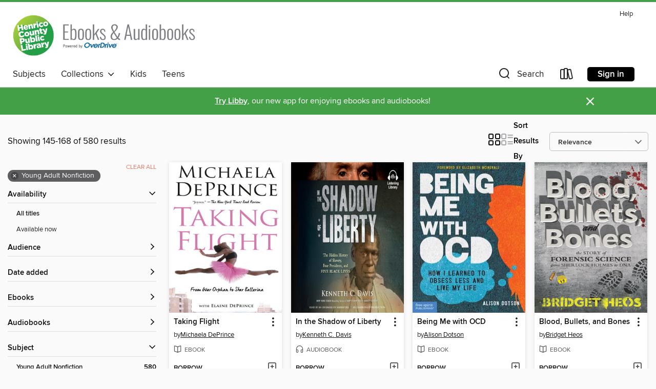

--- FILE ---
content_type: text/html; charset=utf-8
request_url: https://henrico.overdrive.com/search?page=7&sortBy=relevance&subject=128
body_size: 56751
content:
<!DOCTYPE html>
<html lang="en" dir="ltr" class="no-js">
    <head>
        
    
        
    

    <meta name="twitter:title" property="og:title" content="Henrico County Public Library"/>
    <meta name="twitter:description" property="og:description" content="See search results in the Henrico County Public Library digital collection."/>
    <meta name="twitter:image" property="og:image" content="https://thunder.cdn.overdrive.com/logo-resized/2632?1550769453"/>
    <meta property="og:url" content="/search?page=7&amp;sortBy=relevance&amp;subject=128"/>
    <meta name="twitter:card" content="summary" />
    <meta property="og:site_name" content="Henrico County Public Library" />
    <meta name="twitter:site" content="@OverDriveLibs" />
    <meta property="og:locale" content="en" />
    <meta name="description" content="See search results in the Henrico County Public Library digital collection." />

        <meta http-equiv="X-UA-Compatible" content="IE=edge,chrome=1">
<meta name="viewport" content="width=device-width, initial-scale=1.0 user-scalable=1">





    
        
        
            
        

        <title>Young Adult Nonfiction - Henrico County Public Library - OverDrive</title>
    


<link rel='shortcut icon' type='image/x-icon' href='https://lightning.od-cdn.com/static/img/favicon.bb86d660d3929b5c0c65389d6a8e8aba.ico' />


    
        <meta name="twitter:title" property="og:title" content="Henrico County Public Library"/>
        <meta name="twitter:description" property="og:description" content="Browse, borrow, and enjoy titles from the Henrico County Public Library digital collection."/>
        <meta name="twitter:image" property="og:image" content="https://thunder.cdn.overdrive.com/logo-resized/2632?1550769453"/>
        <meta property="og:url" content="/search?page=7&amp;sortBy=relevance&amp;subject=128"/>
        <meta name="twitter:card" content="summary" />
        <meta property="og:site_name" content="Henrico County Public Library" />
        <meta name="twitter:site" content="@OverDriveLibs" />
        <meta property="og:locale" content="en" />
        
    
<!-- iOS smart app banner -->
    <meta name="apple-itunes-app" content="app-id=1076402606" />
    <!-- Google Play app banner -->
    <link rel="manifest" href="https://lightning.od-cdn.com/static/manifest.ed71e3d923d287cd1dce64ae0d3cc8b8.json">
    <meta name="google-play-app" content="app-id=com.overdrive.mobile.android.libby" />
    <!-- Windows Store app banner -->
    <meta name="msApplication-ID" content="2FA138F6.LibbybyOverDrive" />
    <meta name="msApplication-PackageFamilyName" content="2FA138F6.LibbybyOverDrive_daecb9042jmvt" />


        <link rel="stylesheet" type="text/css" href="https://lightning.od-cdn.com/static/vendor.bundle.min.5eabf64aeb625aca9acda7ccc8bb0256.css" onerror="cdnError(this)" />
        <link rel="stylesheet" type="text/css" href="https://lightning.od-cdn.com/static/app.bundle.min.4745c796acbdf898c17680b64a0334c9.css" onerror="cdnError(this)" />
        <link rel='shortcut icon' type='image/x-icon' href='https://lightning.od-cdn.com/static/img/favicon.bb86d660d3929b5c0c65389d6a8e8aba.ico' />

        
    <link rel="stylesheet" type="text/css" href="https://lightning.od-cdn.com/static/faceted-media.min.4cf2f9699e20c37ba2839a67bcf88d4d.css" />


        

<link rel="stylesheet" type="text/css" href="/assets/v3/css/45b2cd3100fbdebbdb6e3d5fa7e06ec7/colors.css?primary=%2355595d&primaryR=85&primaryG=89&primaryB=93&primaryFontColor=%23fff&secondary=%2343a047&secondaryR=67&secondaryG=160&secondaryB=71&secondaryFontColor=%23fff&bannerIsSecondaryColor=false&defaultColor=%23222">

        <script>
    window.OverDrive = window.OverDrive || {};
    window.OverDrive.colors = {};
    window.OverDrive.colors.primary = "#55595d";
    window.OverDrive.colors.secondary = "#43a047";
    window.OverDrive.tenant = 720;
    window.OverDrive.libraryName = "Henrico County Public Library";
    window.OverDrive.advantageKey = "";
    window.OverDrive.libraryKey = "henrico";
    window.OverDrive.accountIds = [-1];
    window.OverDrive.parentAccountKey = "henrico";
    window.OverDrive.allFeatures = "";
    window.OverDrive.libraryConfigurations = {"autocomplete":{"enabled":true},"content-holds":{"enabled":true},"getACard":{"enabled":false},"backToMainCollectionLink":{"enabled":true},"promoteLibby":{"enabled":true},"switchToLibby":{"enabled":true},"disableOdAppAccess":{"enabled":true},"bannerIsSecondaryColor":{"enabled":false},"lexileScores":{"enabled":true},"atosLevels":{"enabled":true},"gradeLevels":{"enabled":true},"interestLevels":{"enabled":true},"readingHistory":{"enabled":true},"reciprocalLending":{"enabled":true},"OzoneAuthentication":{"enabled":true},"Notifications":{"enabled":true},"kindleFooter":{"enabled":true},"kindleNav":{"enabled":true},"kindleLoanFormatLimit":{"enabled":true},"kindleSearchOffer":{"enabled":true},"kindleLoanOffer":{"enabled":true},"sampleOnlyMode":{},"luckyDayMenuLink":{"enabled":false},"disableWishlist":{"enabled":false},"simplifiedNavigationBar":{"enabled":false},"geo-idc":{"enabled":false},"libby-footer-promo":{"enabled":false}};
    window.OverDrive.mediaItems = {"206954":{"reserveId":"a47806a7-3951-4cdd-8496-63c5ee567c89","subjects":[{"id":"7","name":"Biography & Autobiography"},{"id":"55","name":"Multi-Cultural"},{"id":"116","name":"Geography"},{"id":"128","name":"Young Adult Nonfiction"}],"bisacCodes":["YAN006040","YAN038110"],"bisac":[{"code":"YAN006040","description":"Young Adult Nonfiction / Biography & Autobiography / Literary "},{"code":"YAN038110","description":"YOUNG ADULT NONFICTION / African American & Black"}],"levels":[{"value":"6.5","id":"atos","name":"ATOS"},{"value":"970","id":"lexile","name":"Lexile Score"},{"value":"4-8(MG)","id":"interest-level","name":"Interest Level"},{"low":"500","high":"700","value":"5-7","id":"reading-level","name":"Reading Level"}],"creators":[{"id":349781,"name":"Walter Dean Myers","role":"Author","sortName":"Myers, Walter Dean"}],"languages":[{"id":"en","name":"English"}],"imprint":{"id":"133285","name":"Quill Tree Books"},"isBundledChild":false,"ratings":{"maturityLevel":{"id":"youngadult","name":"Young adult"},"naughtyScore":{"id":"YoungAdult","name":"Young adult"}},"constraints":{"isDisneyEulaRequired":false},"reviewCounts":{"premium":6,"publisherSupplier":1},"awards":[{"id":49,"description":"Romantic Times Career Achievement Award Nominee","source":"Romantic Times BOOKreviews Magazine"},{"id":87,"description":"Coretta Scott King - Virginia Hamilton Award for Lifetime Achievement","source":"American Library Association"},{"id":105,"description":"Best Fiction for Young Adults","source":"Young Adult Library Services Association"}],"isAvailable":true,"isPreReleaseTitle":false,"estimatedReleaseDate":"2009-10-06T04:00:00Z","sample":{"href":"https://samples.overdrive.com/?crid=A47806A7-3951-4CDD-8496-63C5EE567C89&.epub-sample.overdrive.com"},"publisher":{"id":"582","name":"HarperCollins"},"subtitle":"A Memoir","description":"<p><strong>A classic memoir that's gripping, funny, and ultimately unforgettable from the bestselling former National Ambassador of Books for Young People. A strong choice for summer reading&#8212;an engaging and powerful autobiographical...","availableCopies":1,"ownedCopies":1,"luckyDayAvailableCopies":0,"luckyDayOwnedCopies":0,"holdsCount":0,"holdsRatio":0,"estimatedWaitDays":14,"isFastlane":false,"availabilityType":"normal","isRecommendableToLibrary":true,"isOwned":true,"isHoldable":true,"isAdvantageFiltered":false,"visitorEligible":false,"juvenileEligible":false,"youngAdultEligible":false,"contentAccessLevels":0,"classifications":{},"type":{"id":"ebook","name":"eBook"},"covers":{"cover150Wide":{"href":"https://img1.od-cdn.com/ImageType-150/0293-1/{A47806A7-3951-4CDD-8496-63C5EE567C89}IMG150.JPG","height":200,"width":150,"primaryColor":{"hex":"#239DB2","rgb":{"red":35,"green":157,"blue":178}},"isPlaceholderImage":false},"cover300Wide":{"href":"https://img1.od-cdn.com/ImageType-400/0293-1/{A47806A7-3951-4CDD-8496-63C5EE567C89}IMG400.JPG","height":400,"width":300,"primaryColor":{"hex":"#219FB5","rgb":{"red":33,"green":159,"blue":181}},"isPlaceholderImage":false},"cover510Wide":{"href":"https://img1.od-cdn.com/ImageType-100/0293-1/{A47806A7-3951-4CDD-8496-63C5EE567C89}IMG100.JPG","height":680,"width":510,"primaryColor":{"hex":"#239FB7","rgb":{"red":35,"green":159,"blue":183}},"isPlaceholderImage":false}},"id":"206954","firstCreatorName":"Walter Dean Myers","firstCreatorId":349781,"firstCreatorSortName":"Myers, Walter Dean","title":"Bad Boy","sortTitle":"Bad Boy A Memoir","starRating":3.7,"starRatingCount":92,"publishDate":"2009-10-06T00:00:00Z","publishDateText":"10/06/2009","formats":[{"identifiers":[{"type":"ASIN","value":"B001MYJ3DI"}],"rights":[],"onSaleDateUtc":"2009-10-06T04:00:00+00:00","hasAudioSynchronizedText":false,"isBundleParent":false,"bundledContent":[],"fulfillmentType":"kindle","id":"ebook-kindle","name":"Kindle Book"},{"identifiers":[{"type":"ISBN","value":"9780061974939"}],"rights":[],"onSaleDateUtc":"2009-10-06T04:00:00+00:00","hasAudioSynchronizedText":false,"isBundleParent":false,"isbn":"9780061974939","bundledContent":[],"sample":{"href":"https://samples.overdrive.com/?crid=A47806A7-3951-4CDD-8496-63C5EE567C89&.epub-sample.overdrive.com"},"fulfillmentType":"bifocal","id":"ebook-overdrive","name":"OverDrive Read"},{"identifiers":[{"type":"ISBN","value":"9780061974939"}],"rights":[],"fileSize":1190445,"onSaleDateUtc":"2009-10-06T04:00:00+00:00","hasAudioSynchronizedText":false,"isBundleParent":false,"isbn":"9780061974939","bundledContent":[],"sample":{"href":"https://excerpts.cdn.overdrive.com/FormatType-410/0293-1/A47/806/A7/BadBoy9780061782442.epub"},"fulfillmentType":"epub","accessibilityStatements":{"waysOfReading":["NoInfoForModifiableDisplay","SomeNonVisualReadingSupport"],"conformance":["NoInfoForStandards"],"navigation":["TableOfContents"],"richContent":[],"hazards":[],"legalConsiderations":[],"additionalInformation":[],"publisherContact":"AccessibilityFeedback@harpercollins.com"},"id":"ebook-epub-adobe","name":"EPUB eBook"},{"identifiers":[{"type":"KoboBookID","value":"839cbe3a-0b51-44aa-b138-a18f0f48233e"}],"rights":[],"onSaleDateUtc":"2009-10-06T04:00:00+00:00","hasAudioSynchronizedText":false,"isBundleParent":false,"bundledContent":[],"fulfillmentType":"kobo","id":"ebook-kobo","name":"Kobo eBook"}],"publisherAccount":{"id":"436","name":"HarperCollins Publishers Inc."}},"250437":{"reserveId":"336cba46-5b22-4222-8f7e-3a9702a4c885","subjects":[{"id":"7","name":"Biography & Autobiography"},{"id":"36","name":"History"},{"id":"83","name":"Sociology"},{"id":"128","name":"Young Adult Nonfiction"}],"bisacCodes":["YAN006030","YAN025090","YAN051260"],"bisac":[{"code":"YAN006030","description":"Young Adult Nonfiction / Biography & Autobiography / Historical "},{"code":"YAN025090","description":"Young Adult Nonfiction / History / Holocaust "},{"code":"YAN051260","description":"Young Adult Nonfiction / Social Topics / Violence "}],"levels":[{"value":"6","id":"atos","name":"ATOS"},{"value":"9-12(UG)","id":"interest-level","name":"Interest Level"},{"low":"400","high":"500","value":"4-5","id":"reading-level","name":"Reading Level"}],"creators":[{"id":549862,"name":"Irene Gut Opdyke","role":"Author","sortName":"Opdyke, Irene Gut"},{"id":460355,"name":"Jennifer Armstrong","role":"Author","sortName":"Armstrong, Jennifer"},{"id":202333,"name":"Hope Davis","role":"Narrator","sortName":"Davis, Hope"}],"languages":[{"id":"en","name":"English"}],"imprint":{"id":"9876","name":"Listening Library"},"isBundledChild":false,"ratings":{"maturityLevel":{"id":"youngadult","name":"Young adult"},"naughtyScore":{"id":"YoungAdult","name":"Young adult"}},"constraints":{"isDisneyEulaRequired":false},"reviewCounts":{"premium":2,"publisherSupplier":1},"awards":[{"id":96,"description":"Amazing Audiobooks for Young Adults","source":"Young Adult Library Services Association"},{"id":105,"description":"Best Fiction for Young Adults","source":"Young Adult Library Services Association"}],"isAvailable":true,"isPreReleaseTitle":false,"estimatedReleaseDate":"2010-03-09T05:00:00Z","sample":{"href":"https://samples.overdrive.com/?crid=336CBA46-5B22-4222-8F7E-3A9702A4C885&.epub-sample.overdrive.com"},"publisher":{"id":"1686","name":"Books on Tape"},"subtitle":"Memories of a Holocaust Rescuer","description":"<b>In My Hands</b> began as one non-Jew&#8217;s challenge to any who would deny the Holocaust. Much like <b>The Diary of Anne Frank</b><i>, </i>it has become a profound document of an individual&#8217;s heroism in the face of the greatest evil...","availableCopies":1,"ownedCopies":1,"luckyDayAvailableCopies":0,"luckyDayOwnedCopies":0,"holdsCount":0,"holdsRatio":0,"estimatedWaitDays":14,"isFastlane":false,"availabilityType":"normal","isRecommendableToLibrary":true,"isOwned":true,"isHoldable":true,"isAdvantageFiltered":false,"visitorEligible":false,"juvenileEligible":false,"youngAdultEligible":false,"contentAccessLevels":0,"classifications":{},"type":{"id":"audiobook","name":"Audiobook"},"covers":{"cover150Wide":{"href":"https://img2.od-cdn.com/ImageType-150/1191-1/336/CBA/46/{336CBA46-5B22-4222-8F7E-3A9702A4C885}Img150.jpg","height":200,"width":150,"primaryColor":{"hex":"#68583E","rgb":{"red":104,"green":88,"blue":62}},"isPlaceholderImage":false},"cover300Wide":{"href":"https://img3.od-cdn.com/ImageType-400/1191-1/336/CBA/46/{336CBA46-5B22-4222-8F7E-3A9702A4C885}Img400.jpg","height":400,"width":300,"primaryColor":{"hex":"#7D6E4D","rgb":{"red":125,"green":110,"blue":77}},"isPlaceholderImage":false},"cover510Wide":{"href":"https://img3.od-cdn.com/ImageType-100/1191-1/{336CBA46-5B22-4222-8F7E-3A9702A4C885}Img100.jpg","height":680,"width":510,"primaryColor":{"hex":"#7E6A47","rgb":{"red":126,"green":106,"blue":71}},"isPlaceholderImage":false}},"id":"250437","firstCreatorName":"Irene Gut Opdyke","firstCreatorId":549862,"firstCreatorSortName":"Opdyke, Irene Gut","title":"In My Hands","sortTitle":"In My Hands Memories of a Holocaust Rescuer","starRating":4.5,"starRatingCount":215,"edition":"Unabridged","publishDate":"2010-03-09T00:00:00Z","publishDateText":"03/09/2010","formats":[{"identifiers":[{"type":"ISBN","value":"9780147520449"},{"type":"8","value":"penguinrandomhouse_audio#9780147520449"},{"type":"LibraryISBN","value":"9780307705778"}],"rights":[],"fileSize":204941059,"onSaleDateUtc":"2010-03-09T05:00:00+00:00","duration":"07:06:57","hasAudioSynchronizedText":false,"isBundleParent":false,"isbn":"9780307705778","bundledContent":[],"sample":{"href":"https://samples.overdrive.com/?crid=336CBA46-5B22-4222-8F7E-3A9702A4C885&.epub-sample.overdrive.com"},"fulfillmentType":"bifocal","id":"audiobook-overdrive","name":"OverDrive Listen audiobook"},{"identifiers":[{"type":"ISBN","value":"9780147520449"},{"type":"8","value":"penguinrandomhouse_audio#9780147520449"},{"type":"LibraryISBN","value":"9780307705778"}],"rights":[],"fileSize":204974084,"onSaleDateUtc":"2010-03-09T05:00:00+00:00","partCount":6,"duration":"07:06:57","hasAudioSynchronizedText":false,"isBundleParent":false,"isbn":"9780307705778","bundledContent":[],"sample":{"href":"https://excerpts.cdn.overdrive.com/FormatType-425/1191-1/250437-InMyHands.mp3"},"fulfillmentType":"odm","id":"audiobook-mp3","name":"MP3 audiobook"}],"publisherAccount":{"id":"2792","name":"Books on Tape"}},"272276":{"reserveId":"be36704e-541f-419c-ad9f-7c3f3570c1c2","subjects":[{"id":"128","name":"Young Adult Nonfiction"}],"bisacCodes":["FAM003000","HEA010000"],"bisac":[{"code":"FAM003000","description":"Family & Relationships / Life Stages / Adolescence"},{"code":"HEA010000","description":"HEALTH & FITNESS / Healthy Living"}],"levels":[],"creators":[{"id":168081,"name":"Lynda Madaras","role":"Author","sortName":"Madaras, Lynda"},{"id":586857,"name":"Area Madaras","role":"Author","sortName":"Madaras, Area"},{"id":550644,"name":"Simon Sullivan","role":"Author","sortName":"Sullivan, Simon"}],"languages":[{"id":"en","name":"English"}],"imprint":{"id":"6571","name":"Newmarket Press"},"isBundledChild":false,"ratings":{"maturityLevel":{"id":"youngadult","name":"Young adult"},"naughtyScore":{"id":"YoungAdult","name":"Young adult"}},"constraints":{"isDisneyEulaRequired":false},"reviewCounts":{"premium":0,"publisherSupplier":0},"isAvailable":true,"isPreReleaseTitle":false,"estimatedReleaseDate":"2009-08-18T04:00:00Z","sample":{"href":"https://samples.overdrive.com/?crid=BE36704E-541F-419C-AD9F-7C3F3570C1C2&.epub-sample.overdrive.com"},"publisher":{"id":"582","name":"HarperCollins"},"series":"What's Happening to My Body?","description":"<p>","availableCopies":1,"ownedCopies":1,"luckyDayAvailableCopies":0,"luckyDayOwnedCopies":0,"holdsCount":0,"holdsRatio":0,"estimatedWaitDays":14,"isFastlane":false,"availabilityType":"normal","isRecommendableToLibrary":true,"isOwned":true,"isHoldable":true,"isAdvantageFiltered":false,"visitorEligible":false,"juvenileEligible":false,"youngAdultEligible":false,"contentAccessLevels":0,"classifications":{},"type":{"id":"ebook","name":"eBook"},"covers":{"cover150Wide":{"href":"https://img2.od-cdn.com/ImageType-150/0293-1/BE3/670/4E/{BE36704E-541F-419C-AD9F-7C3F3570C1C2}Img150.jpg","height":200,"width":150,"primaryColor":{"hex":"#D0376D","rgb":{"red":208,"green":55,"blue":109}},"isPlaceholderImage":false},"cover300Wide":{"href":"https://img2.od-cdn.com/ImageType-400/0293-1/BE3/670/4E/{BE36704E-541F-419C-AD9F-7C3F3570C1C2}Img400.jpg","height":400,"width":300,"primaryColor":{"hex":"#CE3868","rgb":{"red":206,"green":56,"blue":104}},"isPlaceholderImage":false},"cover510Wide":{"href":"https://img2.od-cdn.com/ImageType-100/0293-1/{BE36704E-541F-419C-AD9F-7C3F3570C1C2}Img100.jpg","height":680,"width":510,"primaryColor":{"hex":"#D43A6C","rgb":{"red":212,"green":58,"blue":108}},"isPlaceholderImage":false}},"id":"272276","firstCreatorName":"Lynda Madaras","firstCreatorId":168081,"firstCreatorSortName":"Madaras, Lynda","title":"The \"What's Happening for My Body?\" Book for Girls","sortTitle":"Whats Happening for My Body Book for Girls","starRating":3.3,"starRatingCount":144,"publishDate":"2009-08-18T00:00:00Z","publishDateText":"08/18/2009","formats":[{"identifiers":[{"type":"ASIN","value":"B007PJZQDU"}],"rights":[],"onSaleDateUtc":"2009-08-18T04:00:00+00:00","hasAudioSynchronizedText":false,"isBundleParent":false,"bundledContent":[],"fulfillmentType":"kindle","id":"ebook-kindle","name":"Kindle Book"},{"identifiers":[{"type":"ISBN","value":"9781557048974"}],"rights":[],"onSaleDateUtc":"2009-08-18T04:00:00+00:00","hasAudioSynchronizedText":false,"isBundleParent":false,"isbn":"9781557048974","bundledContent":[],"sample":{"href":"https://samples.overdrive.com/?crid=BE36704E-541F-419C-AD9F-7C3F3570C1C2&.epub-sample.overdrive.com"},"fulfillmentType":"bifocal","id":"ebook-overdrive","name":"OverDrive Read"},{"identifiers":[{"type":"ISBN","value":"9781557048974"}],"rights":[],"fileSize":2494502,"onSaleDateUtc":"2009-08-18T04:00:00+00:00","hasAudioSynchronizedText":false,"isBundleParent":false,"isbn":"9781557048974","bundledContent":[],"sample":{"href":"https://excerpts.cdn.overdrive.com/FormatType-410/0293-1/BE3/670/4E/WhatsHappeningforMyBodyBookforGirls9781557048974.epub"},"fulfillmentType":"epub","accessibilityStatements":{"waysOfReading":["NoInfoForModifiableDisplay","SomeNonVisualReadingSupport"],"conformance":["NoInfoForStandards"],"navigation":["TableOfContents"],"richContent":[],"hazards":[],"legalConsiderations":[],"additionalInformation":[],"publisherContact":"AccessibilityFeedback@harpercollins.com"},"id":"ebook-epub-adobe","name":"EPUB eBook"},{"identifiers":[{"type":"KoboBookID","value":"9fcd8ea4-cea1-4b77-8501-bef3960a5ef0"}],"rights":[],"onSaleDateUtc":"2009-08-18T04:00:00+00:00","hasAudioSynchronizedText":false,"isBundleParent":false,"bundledContent":[],"fulfillmentType":"kobo","id":"ebook-kobo","name":"Kobo eBook"}],"publisherAccount":{"id":"436","name":"HarperCollins Publishers Inc."},"detailedSeries":{"seriesId":1365151,"seriesName":"What's Happening to My Body?","rank":5}},"480682":{"reserveId":"31909e0f-fa90-4b68-8f8a-c0d3077f25ac","subjects":[{"id":"74","name":"Religion & Spirituality"},{"id":"83","name":"Sociology"},{"id":"116","name":"Geography"},{"id":"128","name":"Young Adult Nonfiction"}],"bisacCodes":["YAN038090","YAN047070","YAN052020"],"bisac":[{"code":"YAN038090","description":"YOUNG ADULT NONFICTION / Places / Middle East"},{"code":"YAN047070","description":"Young Adult Nonfiction / Religion / Islam "},{"code":"YAN052020","description":"Young Adult Nonfiction / Social Science / Customs, Traditions, Anthropology "}],"levels":[{"value":"11.5","id":"atos","name":"ATOS"},{"value":"9-12(UG)","id":"interest-level","name":"Interest Level"},{"low":"1000","high":"1100","value":"10-11","id":"reading-level","name":"Reading Level"}],"creators":[{"id":580663,"name":"Reza Aslan","role":"Author","sortName":"Aslan, Reza"}],"languages":[{"id":"en","name":"English"}],"imprint":{"id":"9146","name":"Delacorte Press"},"isBundledChild":false,"ratings":{"maturityLevel":{"id":"youngadult","name":"Young adult"},"naughtyScore":{"id":"YoungAdult","name":"Young adult"}},"constraints":{"isDisneyEulaRequired":false},"reviewCounts":{"premium":7,"publisherSupplier":0},"isAvailable":true,"isPreReleaseTitle":false,"estimatedReleaseDate":"2011-02-08T05:00:00Z","sample":{"href":"https://samples.overdrive.com/?crid=31909E0F-FA90-4B68-8F8A-C0D3077F25AC&.epub-sample.overdrive.com"},"publisher":{"id":"1038","name":"Random House Children's Books"},"subtitle":"The Origins and Evolution of Islam","description":"<p><b>Engaging, accessible, and thought-provoking, <i>No god but God</i> is a persuasive, elegantly written, and accessible introduction for young readers to a faith that for much of the West remains shrouded in ignorance and fear. </b><br>...","availableCopies":1,"ownedCopies":1,"luckyDayAvailableCopies":0,"luckyDayOwnedCopies":0,"holdsCount":0,"holdsRatio":0,"estimatedWaitDays":14,"isFastlane":false,"availabilityType":"normal","isRecommendableToLibrary":true,"isOwned":true,"isHoldable":true,"isAdvantageFiltered":false,"visitorEligible":false,"juvenileEligible":false,"youngAdultEligible":false,"contentAccessLevels":0,"classifications":{},"type":{"id":"ebook","name":"eBook"},"covers":{"cover150Wide":{"href":"https://img2.od-cdn.com/ImageType-150/0111-1/319/09E/0F/{31909E0F-FA90-4B68-8F8A-C0D3077F25AC}Img150.jpg","height":200,"width":150,"primaryColor":{"hex":"#29272A","rgb":{"red":41,"green":39,"blue":42}},"isPlaceholderImage":false},"cover300Wide":{"href":"https://img1.od-cdn.com/ImageType-400/0111-1/319/09E/0F/{31909E0F-FA90-4B68-8F8A-C0D3077F25AC}Img400.jpg","height":400,"width":300,"primaryColor":{"hex":"#26202A","rgb":{"red":38,"green":32,"blue":42}},"isPlaceholderImage":false},"cover510Wide":{"href":"https://img3.od-cdn.com/ImageType-100/0111-1/{31909E0F-FA90-4B68-8F8A-C0D3077F25AC}Img100.jpg","height":680,"width":510,"primaryColor":{"hex":"#1C1A27","rgb":{"red":28,"green":26,"blue":39}},"isPlaceholderImage":false}},"id":"480682","firstCreatorName":"Reza Aslan","firstCreatorId":580663,"firstCreatorSortName":"Aslan, Reza","title":"No god but God","sortTitle":"No god but God The Origins and Evolution of Islam","starRating":3.8,"starRatingCount":125,"publishDate":"2011-02-08T00:00:00Z","publishDateText":"02/08/2011","formats":[{"identifiers":[{"type":"PublisherCatalogNumber","value":"203718"},{"type":"ASIN","value":"B004EPZ69M"}],"rights":[],"onSaleDateUtc":"2011-02-08T05:00:00+00:00","hasAudioSynchronizedText":false,"isBundleParent":false,"bundledContent":[],"fulfillmentType":"kindle","id":"ebook-kindle","name":"Kindle Book"},{"identifiers":[{"type":"ISBN","value":"9780375898266"},{"type":"PublisherCatalogNumber","value":"203718"}],"rights":[],"onSaleDateUtc":"2011-02-08T05:00:00+00:00","hasAudioSynchronizedText":false,"isBundleParent":false,"isbn":"9780375898266","bundledContent":[],"sample":{"href":"https://samples.overdrive.com/?crid=31909E0F-FA90-4B68-8F8A-C0D3077F25AC&.epub-sample.overdrive.com"},"fulfillmentType":"bifocal","id":"ebook-overdrive","name":"OverDrive Read"},{"identifiers":[{"type":"ISBN","value":"9780375898266"},{"type":"PublisherCatalogNumber","value":"203718"}],"rights":[],"fileSize":2145252,"onSaleDateUtc":"2011-02-08T05:00:00+00:00","hasAudioSynchronizedText":false,"isBundleParent":false,"isbn":"9780375898266","bundledContent":[],"sample":{"href":"https://excerpts.cdn.overdrive.com/FormatType-410/0111-1/319/09E/0F/NoGodbutGodTheOriginsandEvolutionofIs9780375898266.epub"},"fulfillmentType":"epub","accessibilityStatements":{"waysOfReading":["ModifiableDisplay","SomeNonVisualReadingSupport"],"conformance":["NoInfoForStandards"],"navigation":["TableOfContents"],"richContent":[],"hazards":[],"legalConsiderations":[],"additionalInformation":["NonColorMeansOfConveyingInformation"],"summaryStatement":"Accessibility metadata derived programmatically based on file type."},"id":"ebook-epub-adobe","name":"EPUB eBook"},{"identifiers":[{"type":"PublisherCatalogNumber","value":"203718"},{"type":"KoboBookID","value":"360500d1-d2f3-48bb-9211-be2df0ccec47"}],"rights":[],"onSaleDateUtc":"2011-02-08T05:00:00+00:00","hasAudioSynchronizedText":false,"isBundleParent":false,"bundledContent":[],"fulfillmentType":"kobo","id":"ebook-kobo","name":"Kobo eBook"}],"publisherAccount":{"id":"221","name":"Random House, Inc."}},"702780":{"reserveId":"2d44e617-a77d-4dbb-85bc-b8af84d8655c","subjects":[{"id":"7","name":"Biography & Autobiography"},{"id":"83","name":"Sociology"},{"id":"128","name":"Young Adult Nonfiction"}],"bisacCodes":["YAN006120"],"bisac":[{"code":"YAN006120","description":"Young Adult Nonfiction / Biography & Autobiography / Social Activists "}],"levels":[{"value":"5.5","id":"atos","name":"ATOS"},{"value":"800","id":"lexile","name":"Lexile Score"},{"value":"9-12(UG)","id":"interest-level","name":"Interest Level"},{"low":"300","high":"400","value":"3-4","id":"reading-level","name":"Reading Level"}],"creators":[{"id":144613,"name":"Mariatu Kamara","role":"Author","sortName":"Kamara, Mariatu"},{"id":308768,"name":"Susan McClelland","role":"Author","sortName":"McClelland, Susan"}],"languages":[{"id":"en","name":"English"}],"isBundledChild":false,"ratings":{"maturityLevel":{"id":"youngadult","name":"Young adult"},"naughtyScore":{"id":"YoungAdult","name":"Young adult"}},"constraints":{"isDisneyEulaRequired":false},"reviewCounts":{"premium":4,"publisherSupplier":1},"isAvailable":true,"isPreReleaseTitle":false,"estimatedReleaseDate":"2008-09-12T04:00:00Z","sample":{"href":"https://samples.overdrive.com/?crid=2D44E617-A77D-4DBB-85BC-B8AF84D8655C&.epub-sample.overdrive.com"},"publisher":{"id":"174788","name":"Annick Press"},"description":"As a child in a small rural village in Sierra Leone, Mariatu Kamara lived peacefully surrounded by family and friends. Rumors of rebel attacks were no more than a distant worry. But when 12-year-old Mariatu set out for a neighboring village, she...","availableCopies":1,"ownedCopies":1,"luckyDayAvailableCopies":0,"luckyDayOwnedCopies":0,"holdsCount":0,"holdsRatio":0,"estimatedWaitDays":14,"isFastlane":false,"availabilityType":"normal","isRecommendableToLibrary":true,"isOwned":true,"isHoldable":true,"isAdvantageFiltered":false,"visitorEligible":false,"juvenileEligible":false,"youngAdultEligible":false,"contentAccessLevels":0,"classifications":{},"type":{"id":"ebook","name":"eBook"},"covers":{"cover150Wide":{"href":"https://img1.od-cdn.com/ImageType-150/3064-1/2D4/4E6/17/{2D44E617-A77D-4DBB-85BC-B8AF84D8655C}Img150.jpg","height":200,"width":150,"primaryColor":{"hex":"#A8A9AB","rgb":{"red":168,"green":169,"blue":171}},"isPlaceholderImage":false},"cover300Wide":{"href":"https://img1.od-cdn.com/ImageType-400/3064-1/2D4/4E6/17/{2D44E617-A77D-4DBB-85BC-B8AF84D8655C}Img400.jpg","height":400,"width":300,"primaryColor":{"hex":"#A2AFA8","rgb":{"red":162,"green":175,"blue":168}},"isPlaceholderImage":false},"cover510Wide":{"href":"https://img1.od-cdn.com/ImageType-100/3064-1/{2D44E617-A77D-4DBB-85BC-B8AF84D8655C}Img100.jpg","height":680,"width":510,"primaryColor":{"hex":"#A2ACAB","rgb":{"red":162,"green":172,"blue":171}},"isPlaceholderImage":false}},"id":"702780","firstCreatorName":"Mariatu Kamara","firstCreatorId":144613,"firstCreatorSortName":"Kamara, Mariatu","title":"The Bite of the Mango","sortTitle":"Bite of the Mango","starRating":4.1,"starRatingCount":145,"publishDate":"2008-09-12T00:00:00Z","publishDateText":"09/12/2008","formats":[{"identifiers":[{"type":"ASIN","value":"B00GC4HEBG"}],"rights":[],"onSaleDateUtc":"2008-09-12T04:00:00+00:00","hasAudioSynchronizedText":false,"isBundleParent":false,"bundledContent":[],"fulfillmentType":"kindle","id":"ebook-kindle","name":"Kindle Book"},{"identifiers":[{"type":"ISBN","value":"9781554512140"}],"rights":[],"onSaleDateUtc":"2008-09-12T04:00:00+00:00","hasAudioSynchronizedText":false,"isBundleParent":false,"isbn":"9781554512140","bundledContent":[],"sample":{"href":"https://samples.overdrive.com/?crid=2D44E617-A77D-4DBB-85BC-B8AF84D8655C&.epub-sample.overdrive.com"},"fulfillmentType":"bifocal","id":"ebook-overdrive","name":"OverDrive Read"},{"identifiers":[{"type":"ISBN","value":"9781554512140"}],"rights":[],"fileSize":2370211,"onSaleDateUtc":"2008-09-12T04:00:00+00:00","hasAudioSynchronizedText":false,"isBundleParent":false,"isbn":"9781554512140","bundledContent":[],"sample":{"href":"https://excerpts.cdn.overdrive.com/FormatType-410/3064-1/2D4/4E6/17/BiteoftheMango9781554512140.epub"},"fulfillmentType":"epub","id":"ebook-epub-adobe","name":"EPUB eBook"},{"identifiers":[{"type":"KoboBookID","value":"5da54266-d856-49b0-994b-67b16c89666f"}],"rights":[],"onSaleDateUtc":"2008-09-12T04:00:00+00:00","hasAudioSynchronizedText":false,"isBundleParent":false,"bundledContent":[],"fulfillmentType":"kobo","id":"ebook-kobo","name":"Kobo eBook"}],"publisherAccount":{"id":"8114","name":"Annick Press"}},"720639":{"reserveId":"a7b8340c-b225-4aeb-b6b7-eda3212a6d25","subjects":[{"id":"36","name":"History"},{"id":"113","name":"Entertainment"},{"id":"128","name":"Young Adult Nonfiction"}],"bisacCodes":["YAN025130","YAN025220","YAN036000"],"bisac":[{"code":"YAN025130","description":"Young Adult Nonfiction / History / Military & Wars "},{"code":"YAN025220","description":"Young Adult Nonfiction / History / United States / 20th Century "},{"code":"YAN036000","description":"Young Adult Nonfiction / Media Tie-In "}],"levels":[{"value":"8.2","id":"atos","name":"ATOS"},{"value":"950","id":"lexile","name":"Lexile Score"},{"value":"6-12(MG+)","id":"interest-level","name":"Interest Level"},{"low":"500","high":"700","value":"5-7","id":"reading-level","name":"Reading Level"}],"creators":[{"id":318751,"name":"James Bradley","role":"Author","sortName":"Bradley, James"},{"id":625994,"name":"Ron Powers","role":"Author","sortName":"Powers, Ron"},{"id":193906,"name":"Michael French","role":"Adapter","sortName":"French, Michael"}],"languages":[{"id":"en","name":"English"}],"imprint":{"id":"9146","name":"Delacorte Press"},"isBundledChild":false,"ratings":{"maturityLevel":{"id":"youngadult","name":"Young adult"},"naughtyScore":{"id":"YoungAdult","name":"Young adult"}},"constraints":{"isDisneyEulaRequired":false},"reviewCounts":{"premium":5,"publisherSupplier":4},"isAvailable":true,"isPreReleaseTitle":false,"estimatedReleaseDate":"2012-02-29T05:00:00Z","sample":{"href":"https://samples.overdrive.com/?crid=A7B8340C-B225-4AEB-B6B7-EDA3212A6D25&.epub-sample.overdrive.com"},"publisher":{"id":"1038","name":"Random House Children's Books"},"subtitle":"Heroes of Iwo Jima","description":"<b>The <i>New York Times</i> bestselling chronicle of one of the most famous moments in American military history—the raising of the U. S. flag at Iwo Jima during World War II—now adapted for young adults. Read the true story behind the immortal...","availableCopies":1,"ownedCopies":1,"luckyDayAvailableCopies":0,"luckyDayOwnedCopies":0,"holdsCount":0,"holdsRatio":0,"estimatedWaitDays":14,"isFastlane":false,"availabilityType":"normal","isRecommendableToLibrary":true,"isOwned":true,"isHoldable":true,"isAdvantageFiltered":false,"visitorEligible":false,"juvenileEligible":false,"youngAdultEligible":false,"contentAccessLevels":0,"classifications":{},"type":{"id":"ebook","name":"eBook"},"covers":{"cover150Wide":{"href":"https://img1.od-cdn.com/ImageType-150/0111-1/A7B/834/0C/{A7B8340C-B225-4AEB-B6B7-EDA3212A6D25}Img150.jpg","height":200,"width":150,"primaryColor":{"hex":"#F1F1F3","rgb":{"red":241,"green":241,"blue":243}},"isPlaceholderImage":false},"cover300Wide":{"href":"https://img2.od-cdn.com/ImageType-400/0111-1/A7B/834/0C/{A7B8340C-B225-4AEB-B6B7-EDA3212A6D25}Img400.jpg","height":400,"width":300,"primaryColor":{"hex":"#F1F1F3","rgb":{"red":241,"green":241,"blue":243}},"isPlaceholderImage":false},"cover510Wide":{"href":"https://img3.od-cdn.com/ImageType-100/0111-1/{A7B8340C-B225-4AEB-B6B7-EDA3212A6D25}Img100.jpg","height":680,"width":510,"primaryColor":{"hex":"#F1F1F3","rgb":{"red":241,"green":241,"blue":243}},"isPlaceholderImage":false}},"id":"720639","firstCreatorName":"James Bradley","firstCreatorId":318751,"firstCreatorSortName":"Bradley, James","title":"Flags of Our Fathers","sortTitle":"Flags of Our Fathers Heroes of Iwo Jima","starRating":4.4,"starRatingCount":158,"publishDate":"2012-02-29T00:00:00Z","publishDateText":"02/29/2012","formats":[{"identifiers":[{"type":"ISBN","value":"9780307979261"},{"type":"PublisherCatalogNumber","value":"242973"},{"type":"ASIN","value":"B006XWYC4E"}],"rights":[],"onSaleDateUtc":"2012-02-29T05:00:00+00:00","hasAudioSynchronizedText":false,"isBundleParent":false,"isbn":"9780307979261","bundledContent":[],"fulfillmentType":"kindle","id":"ebook-kindle","name":"Kindle Book"},{"identifiers":[{"type":"ISBN","value":"9780307979261"},{"type":"PublisherCatalogNumber","value":"242973"}],"rights":[],"onSaleDateUtc":"2012-02-29T05:00:00+00:00","hasAudioSynchronizedText":false,"isBundleParent":false,"isbn":"9780307979261","bundledContent":[],"sample":{"href":"https://samples.overdrive.com/?crid=A7B8340C-B225-4AEB-B6B7-EDA3212A6D25&.epub-sample.overdrive.com"},"fulfillmentType":"bifocal","id":"ebook-overdrive","name":"OverDrive Read"},{"identifiers":[{"type":"ISBN","value":"9780307979261"},{"type":"PublisherCatalogNumber","value":"242973"}],"rights":[],"fileSize":4426400,"onSaleDateUtc":"2012-02-29T05:00:00+00:00","hasAudioSynchronizedText":false,"isBundleParent":false,"isbn":"9780307979261","bundledContent":[],"sample":{"href":"https://excerpts.cdn.overdrive.com/FormatType-410/0111-1/A7B/834/0C/FlagsofOurFathersHeroesofIwoJima9780307979261.epub"},"fulfillmentType":"epub","accessibilityStatements":{"waysOfReading":["ModifiableDisplay","SomeNonVisualReadingSupport"],"conformance":["NoInfoForStandards"],"navigation":["TableOfContents"],"richContent":[],"hazards":[],"legalConsiderations":[],"additionalInformation":["NonColorMeansOfConveyingInformation"],"summaryStatement":"Accessibility metadata derived programmatically based on file type."},"id":"ebook-epub-adobe","name":"EPUB eBook"},{"identifiers":[{"type":"ISBN","value":"9780307979261"},{"type":"PublisherCatalogNumber","value":"242973"},{"type":"KoboBookID","value":"ad40a40c-007a-42e6-8de3-f755204e0b08"}],"rights":[],"onSaleDateUtc":"2012-02-29T05:00:00+00:00","hasAudioSynchronizedText":false,"isBundleParent":false,"isbn":"9780307979261","bundledContent":[],"fulfillmentType":"kobo","id":"ebook-kobo","name":"Kobo eBook"}],"publisherAccount":{"id":"221","name":"Random House, Inc."}},"978105":{"reserveId":"552fca48-e005-41ac-be0f-fbd1a2ef798b","subjects":[{"id":"36","name":"History"},{"id":"128","name":"Young Adult Nonfiction"}],"bisacCodes":["YAN025000"],"bisac":[{"code":"YAN025000","description":"Young Adult Nonfiction / History / General "}],"levels":[],"creators":[{"id":68915,"name":"Bruce Watson","role":"Author","sortName":"Watson, Bruce"}],"languages":[{"id":"en","name":"English"}],"isBundledChild":false,"ratings":{"maturityLevel":{"id":"youngadult","name":"Young adult"},"naughtyScore":{"id":"YoungAdult","name":"Young adult"}},"constraints":{"isDisneyEulaRequired":false},"reviewCounts":{"premium":0,"publisherSupplier":0},"isAvailable":true,"isPreReleaseTitle":false,"estimatedReleaseDate":"2012-06-15T04:00:00Z","sample":{"href":"https://samples.overdrive.com/?crid=552FCA48-E005-41AC-BE0F-FBD1A2EF798B&.epub-sample.overdrive.com"},"publisher":{"id":"9260","name":"New Word City, LLC"},"description":"<p>A top secret military code helped win World War II in the Pacific. The unbroken code was not based on numbers or symbols but on birds and whales and fish. This is the story of the Navajo Code Talkers, who left high desert country to storm...","availableCopies":1,"ownedCopies":1,"luckyDayAvailableCopies":0,"luckyDayOwnedCopies":0,"holdsCount":0,"holdsRatio":0,"estimatedWaitDays":14,"isFastlane":false,"availabilityType":"normal","isRecommendableToLibrary":true,"isOwned":true,"isHoldable":true,"isAdvantageFiltered":false,"visitorEligible":false,"juvenileEligible":false,"youngAdultEligible":false,"contentAccessLevels":0,"classifications":{},"type":{"id":"ebook","name":"eBook"},"covers":{"cover150Wide":{"href":"https://img2.od-cdn.com/ImageType-150/3684-1/552/FCA/48/{552FCA48-E005-41AC-BE0F-FBD1A2EF798B}Img150.jpg","height":200,"width":150,"primaryColor":{"hex":"#000000","rgb":{"red":0,"green":0,"blue":0}},"isPlaceholderImage":false},"cover300Wide":{"href":"https://img2.od-cdn.com/ImageType-400/3684-1/552/FCA/48/{552FCA48-E005-41AC-BE0F-FBD1A2EF798B}Img400.jpg","height":400,"width":300,"primaryColor":{"hex":"#000000","rgb":{"red":0,"green":0,"blue":0}},"isPlaceholderImage":false},"cover510Wide":{"href":"https://img3.od-cdn.com/ImageType-100/3684-1/{552FCA48-E005-41AC-BE0F-FBD1A2EF798B}Img100.jpg","height":680,"width":510,"primaryColor":{"hex":"#000000","rgb":{"red":0,"green":0,"blue":0}},"isPlaceholderImage":false}},"id":"978105","firstCreatorName":"Bruce Watson","firstCreatorId":68915,"firstCreatorSortName":"Watson, Bruce","title":"The Navajo Code Talkers","sortTitle":"Navajo Code Talkers","starRating":3.9,"starRatingCount":103,"edition":"1","publishDate":"2012-06-08T00:00:00Z","publishDateText":"6/8/2012","formats":[{"identifiers":[{"type":"ASIN","value":"B0080QGUH8"}],"rights":[],"onSaleDateUtc":"2012-06-15T04:00:00+00:00","hasAudioSynchronizedText":false,"isBundleParent":false,"bundledContent":[],"fulfillmentType":"kindle","id":"ebook-kindle","name":"Kindle Book"},{"identifiers":[{"type":"ISBN","value":"9781612306490"}],"rights":[],"onSaleDateUtc":"2012-06-15T04:00:00+00:00","hasAudioSynchronizedText":false,"isBundleParent":false,"isbn":"9781612306490","bundledContent":[],"sample":{"href":"https://samples.overdrive.com/?crid=552FCA48-E005-41AC-BE0F-FBD1A2EF798B&.epub-sample.overdrive.com"},"fulfillmentType":"bifocal","id":"ebook-overdrive","name":"OverDrive Read"},{"identifiers":[{"type":"ISBN","value":"9781612306490"}],"rights":[],"fileSize":2350007,"onSaleDateUtc":"2012-06-15T04:00:00+00:00","hasAudioSynchronizedText":false,"isBundleParent":false,"isbn":"9781612306490","bundledContent":[],"sample":{"href":"https://excerpts.cdn.overdrive.com/FormatType-410/3684-1/552/FCA/48/NavajoCodeTalkers.epub"},"fulfillmentType":"epub","id":"ebook-epub-adobe","name":"EPUB eBook"},{"identifiers":[{"type":"KoboBookID","value":"f912ed08-36be-468f-b5b1-9b0b656591a2"}],"rights":[],"onSaleDateUtc":"2012-06-15T04:00:00+00:00","hasAudioSynchronizedText":false,"isBundleParent":false,"bundledContent":[],"fulfillmentType":"kobo","id":"ebook-kobo","name":"Kobo eBook"}],"publisherAccount":{"id":"10143","name":"New Word City, LLC"}},"1027237":{"reserveId":"c02dbc15-bae7-4731-acf0-8169a3881412","subjects":[{"id":"81","name":"Self-Improvement"},{"id":"128","name":"Young Adult Nonfiction"}],"bisacCodes":["SEL021000"],"bisac":[{"code":"SEL021000","description":"Self-Help / Motivational & Inspirational"}],"levels":[{"value":"870","id":"lexile","name":"Lexile Score"},{"low":"400","high":"500","value":"4-5","id":"reading-level","name":"Reading Level"}],"creators":[{"id":593890,"name":"Jack Canfield","role":"Author","sortName":"Canfield, Jack"},{"id":266144,"name":"Mark Victor Hansen","role":"Author","sortName":"Hansen, Mark Victor"},{"id":331817,"name":"Kimberly Kirberger","role":"Author","sortName":"Kirberger, Kimberly"}],"languages":[{"id":"en","name":"English"}],"imprint":{"id":"3441","name":"Chicken Soup for the Soul"},"isBundledChild":false,"ratings":{"maturityLevel":{"id":"youngadult","name":"Young adult"},"naughtyScore":{"id":"YoungAdult","name":"Young adult"}},"constraints":{"isDisneyEulaRequired":false},"reviewCounts":{"premium":0,"publisherSupplier":0},"isAvailable":false,"isPreReleaseTitle":false,"estimatedReleaseDate":"2012-08-07T04:00:00Z","sample":{"href":"https://samples.overdrive.com/?crid=C02DBC15-BAE7-4731-ACF0-8169A3881412&.epub-sample.overdrive.com"},"publisher":{"id":"3625","name":"Chicken Soup for the Soul"},"subtitle":"Stories of Life, Love and Learning","description":"This first batch of Chicken Soup for Teens consists of 101 stories every teenager can relate to and learn from &#8212; without feeling criticized or judged. This edition contains important lessons on the nature of friendship and love, the...","availableCopies":0,"ownedCopies":1,"luckyDayAvailableCopies":0,"luckyDayOwnedCopies":0,"holdsCount":0,"holdsRatio":0,"estimatedWaitDays":14,"isFastlane":false,"availabilityType":"normal","isRecommendableToLibrary":true,"isOwned":true,"isHoldable":true,"isAdvantageFiltered":false,"visitorEligible":false,"juvenileEligible":false,"youngAdultEligible":false,"contentAccessLevels":0,"classifications":{},"type":{"id":"ebook","name":"eBook"},"covers":{"cover150Wide":{"href":"https://img2.od-cdn.com/ImageType-150/0439-1/C02/DBC/15/{C02DBC15-BAE7-4731-ACF0-8169A3881412}Img150.jpg","height":200,"width":150,"primaryColor":{"hex":"#26B0CC","rgb":{"red":38,"green":176,"blue":204}},"isPlaceholderImage":false},"cover300Wide":{"href":"https://img1.od-cdn.com/ImageType-400/0439-1/C02/DBC/15/{C02DBC15-BAE7-4731-ACF0-8169A3881412}Img400.jpg","height":400,"width":300,"primaryColor":{"hex":"#52C8E6","rgb":{"red":82,"green":200,"blue":230}},"isPlaceholderImage":false},"cover510Wide":{"href":"https://img3.od-cdn.com/ImageType-100/0439-1/{C02DBC15-BAE7-4731-ACF0-8169A3881412}Img100.jpg","height":680,"width":510,"primaryColor":{"hex":"#66C8E1","rgb":{"red":102,"green":200,"blue":225}},"isPlaceholderImage":false}},"id":"1027237","firstCreatorName":"Jack Canfield","firstCreatorId":593890,"firstCreatorSortName":"Canfield, Jack","title":"Chicken Soup for the Teenage Soul","sortTitle":"Chicken Soup for the Teenage Soul Stories of Life Love and Learning","starRating":4.2,"starRatingCount":133,"publishDate":"2012-08-07T00:00:00Z","publishDateText":"08/07/2012","formats":[{"identifiers":[{"type":"ISBN","value":"9781453275801"}],"rights":[],"onSaleDateUtc":"2012-08-07T04:00:00+00:00","hasAudioSynchronizedText":false,"isBundleParent":false,"isbn":"9781453275801","bundledContent":[],"sample":{"href":"https://samples.overdrive.com/?crid=C02DBC15-BAE7-4731-ACF0-8169A3881412&.epub-sample.overdrive.com"},"fulfillmentType":"bifocal","id":"ebook-overdrive","name":"OverDrive Read"},{"identifiers":[{"type":"ISBN","value":"9781453275801"}],"rights":[],"fileSize":1640093,"onSaleDateUtc":"2012-08-07T04:00:00+00:00","hasAudioSynchronizedText":false,"isBundleParent":false,"isbn":"9781453275801","bundledContent":[],"sample":{"href":"https://excerpts.cdn.overdrive.com/FormatType-410/2363-1/C02/DBC/15/ChickenSoupfortheTeenageSoul9781453275801.epub"},"fulfillmentType":"epub","id":"ebook-epub-adobe","name":"EPUB eBook"},{"identifiers":[{"type":"KoboBookID","value":"211823fc-57f6-3f46-9424-1e0ad58a0fbe"}],"rights":[],"onSaleDateUtc":"2012-08-07T04:00:00+00:00","hasAudioSynchronizedText":false,"isBundleParent":false,"bundledContent":[],"fulfillmentType":"kobo","id":"ebook-kobo","name":"Kobo eBook"}],"publisherAccount":{"id":"646","name":"Simon & Schuster, Inc."}},"1263050":{"reserveId":"f7500248-477c-41fe-9ac4-ea892bb8883e","subjects":[{"id":"6","name":"Art"},{"id":"15","name":"Crafts"},{"id":"128","name":"Young Adult Nonfiction"}],"bisacCodes":["YAN005000","YAN015000"],"bisac":[{"code":"YAN005000","description":"Young Adult Nonfiction / Art / General "},{"code":"YAN015000","description":"Young Adult Nonfiction / Crafts & Hobbies "}],"levels":[],"creators":[{"id":340970,"name":"Madeline Poole","role":"Author","sortName":"Poole, Madeline"},{"id":57961,"name":"Lara Rossignol","role":"Other","sortName":"Rossignol, Lara"}],"languages":[{"id":"en","name":"English"}],"isBundledChild":false,"ratings":{"maturityLevel":{"id":"youngadult","name":"Young adult"},"naughtyScore":{"id":"YoungAdult","name":"Young adult"}},"constraints":{"isDisneyEulaRequired":false},"reviewCounts":{"premium":0,"publisherSupplier":0},"isAvailable":true,"isPreReleaseTitle":false,"estimatedReleaseDate":"2013-04-30T04:00:00Z","sample":{"href":"https://samples.overdrive.com/nails-nails-nails?.epub-sample.overdrive.com"},"publisher":{"id":"5408","name":"Chronicle Books LLC"},"subtitle":"25 Creative DIY Nail Art Projects","description":"Gone are the days of the classic French manicure&#8212;today it's all about nail art. In Nails, Nails, Nails!, Los Angeles&#8211;based stylist Madeline Poole presents 25 nail art projects in a range of fabulous looks: leopard print, plaid,...","availableCopies":1,"ownedCopies":1,"luckyDayAvailableCopies":0,"luckyDayOwnedCopies":0,"holdsCount":0,"holdsRatio":0,"estimatedWaitDays":14,"isFastlane":false,"availabilityType":"normal","isRecommendableToLibrary":true,"isOwned":true,"isHoldable":true,"isAdvantageFiltered":false,"visitorEligible":false,"juvenileEligible":false,"youngAdultEligible":false,"contentAccessLevels":0,"classifications":{},"type":{"id":"ebook","name":"eBook"},"covers":{"cover150Wide":{"href":"https://img2.od-cdn.com/ImageType-150/2034-1/{F7500248-477C-41FE-9AC4-EA892BB8883E}IMG150.JPG","height":200,"width":150,"primaryColor":{"hex":"#FBEFF1","rgb":{"red":251,"green":239,"blue":241}},"isPlaceholderImage":false},"cover300Wide":{"href":"https://img3.od-cdn.com/ImageType-400/2034-1/{F7500248-477C-41FE-9AC4-EA892BB8883E}IMG400.JPG","height":400,"width":300,"primaryColor":{"hex":"#FBEFF1","rgb":{"red":251,"green":239,"blue":241}},"isPlaceholderImage":false},"cover510Wide":{"href":"https://img2.od-cdn.com/ImageType-100/2034-1/{F7500248-477C-41FE-9AC4-EA892BB8883E}IMG100.JPG","height":680,"width":510,"primaryColor":{"hex":"#FBEFF1","rgb":{"red":251,"green":239,"blue":241}},"isPlaceholderImage":false}},"id":"1263050","firstCreatorName":"Madeline Poole","firstCreatorId":340970,"firstCreatorSortName":"Poole, Madeline","title":"Nails, Nails, Nails!","sortTitle":"Nails Nails Nails 25 Creative DIY Nail Art Projects","starRating":3.8,"starRatingCount":251,"publishDate":"2013-04-30T00:00:00Z","publishDateText":"4/30/2013","formats":[{"identifiers":[{"type":"ASIN","value":"B00BMAR5LE"}],"rights":[],"onSaleDateUtc":"2013-04-30T04:00:00+00:00","hasAudioSynchronizedText":false,"isBundleParent":false,"bundledContent":[],"fulfillmentType":"kindle","id":"ebook-kindle","name":"Kindle Book"},{"identifiers":[{"type":"ISBN","value":"9781452127309"}],"rights":[],"onSaleDateUtc":"2013-04-30T04:00:00+00:00","hasAudioSynchronizedText":false,"isBundleParent":false,"isbn":"9781452127309","bundledContent":[],"sample":{"href":"https://samples.overdrive.com/nails-nails-nails?.epub-sample.overdrive.com"},"fulfillmentType":"bifocal","id":"ebook-overdrive","name":"OverDrive Read"},{"identifiers":[{"type":"ISBN","value":"9781452127309"}],"rights":[],"fileSize":9729313,"onSaleDateUtc":"2013-04-30T04:00:00+00:00","hasAudioSynchronizedText":false,"isBundleParent":false,"isbn":"9781452127309","bundledContent":[],"fulfillmentType":"epub","accessibilityStatements":{"waysOfReading":["NoInfoForModifiableDisplay","SomeNonVisualReadingSupport"],"conformance":["NoInfoForStandards"],"navigation":[],"richContent":[],"hazards":[],"legalConsiderations":[],"additionalInformation":[]},"id":"ebook-epub-adobe","name":"EPUB eBook"},{"identifiers":[{"type":"KoboBookID","value":"9d2900ed-30a3-338f-9597-8396850091f1"}],"rights":[],"onSaleDateUtc":"2013-04-30T04:00:00+00:00","hasAudioSynchronizedText":false,"isBundleParent":false,"bundledContent":[],"fulfillmentType":"kobo","id":"ebook-kobo","name":"Kobo eBook"}],"publisherAccount":{"id":"5337","name":"Chronicle Books"}},"1287174":{"reserveId":"14c11fe7-a39a-4373-bde2-72a2adc720e5","subjects":[{"id":"83","name":"Sociology"},{"id":"128","name":"Young Adult Nonfiction"}],"bisacCodes":["JNF053040"],"bisac":[{"code":"JNF053040","description":"Juvenile Nonfiction / Social Topics / Drugs, Alcohol, Substance Abuse"}],"levels":[],"creators":[{"id":553060,"name":"Chloe Shantz-Hilkes","role":"Editor","sortName":"Shantz-Hilkes, Chloe"},{"id":1873919,"name":"Decode","role":"Author","sortName":"Decode"}],"languages":[{"id":"en","name":"English"}],"isBundledChild":false,"ratings":{"maturityLevel":{"id":"youngadult","name":"Young adult"},"naughtyScore":{"id":"YoungAdult","name":"Young adult"}},"constraints":{"isDisneyEulaRequired":false},"reviewCounts":{"premium":2,"publisherSupplier":0},"isAvailable":true,"isPreReleaseTitle":false,"estimatedReleaseDate":"2013-02-01T05:00:00Z","sample":{"href":"https://samples.overdrive.com/hooked-14c11f?.epub-sample.overdrive.com"},"publisher":{"id":"174788","name":"Annick Press"},"subtitle":"When Addiction Hits Home","description":"This collection of ten true stories is based on interviews with people who, in their youth, lived with an addicted parent or sibling. The subjects speak honestly about what it was like to grow up with a family member addicted to alcohol, drugs,...","availableCopies":1,"ownedCopies":1,"luckyDayAvailableCopies":0,"luckyDayOwnedCopies":0,"holdsCount":0,"holdsRatio":0,"estimatedWaitDays":14,"isFastlane":false,"availabilityType":"normal","isRecommendableToLibrary":true,"isOwned":true,"isHoldable":true,"isAdvantageFiltered":false,"visitorEligible":false,"juvenileEligible":false,"youngAdultEligible":false,"contentAccessLevels":0,"classifications":{},"type":{"id":"ebook","name":"eBook"},"covers":{"cover150Wide":{"href":"https://img2.od-cdn.com/ImageType-150/3064-1/14C/11F/E7/{14C11FE7-A39A-4373-BDE2-72A2ADC720E5}Img150.jpg","height":200,"width":150,"primaryColor":{"hex":"#FFE419","rgb":{"red":255,"green":228,"blue":25}},"isPlaceholderImage":false},"cover300Wide":{"href":"https://img2.od-cdn.com/ImageType-400/3064-1/14C/11F/E7/{14C11FE7-A39A-4373-BDE2-72A2ADC720E5}Img400.jpg","height":400,"width":300,"primaryColor":{"hex":"#FFE417","rgb":{"red":255,"green":228,"blue":23}},"isPlaceholderImage":false},"cover510Wide":{"href":"https://img2.od-cdn.com/ImageType-100/3064-1/{14C11FE7-A39A-4373-BDE2-72A2ADC720E5}Img100.jpg","height":680,"width":510,"primaryColor":{"hex":"#FFE417","rgb":{"red":255,"green":228,"blue":23}},"isPlaceholderImage":false}},"id":"1287174","firstCreatorName":"Chloe Shantz-Hilkes","firstCreatorId":553060,"firstCreatorSortName":"Shantz-Hilkes, Chloe","title":"Hooked","sortTitle":"Hooked When Addiction Hits Home","starRating":3.5,"starRatingCount":107,"publishDate":"2013-02-01T00:00:00Z","publishDateText":"02/01/2013","formats":[{"identifiers":[{"type":"ASIN","value":"B00C7SH9Q6"}],"rights":[],"onSaleDateUtc":"2013-02-01T05:00:00+00:00","hasAudioSynchronizedText":false,"isBundleParent":false,"bundledContent":[],"fulfillmentType":"kindle","id":"ebook-kindle","name":"Kindle Book"},{"identifiers":[{"type":"ISBN","value":"9781554515196"}],"rights":[],"onSaleDateUtc":"2013-02-01T05:00:00+00:00","hasAudioSynchronizedText":false,"isBundleParent":false,"isbn":"9781554515196","bundledContent":[],"sample":{"href":"https://samples.overdrive.com/hooked-14c11f?.epub-sample.overdrive.com"},"fulfillmentType":"bifocal","id":"ebook-overdrive","name":"OverDrive Read"},{"identifiers":[{"type":"ISBN","value":"9781554515196"}],"rights":[],"fileSize":290747,"onSaleDateUtc":"2013-02-01T05:00:00+00:00","hasAudioSynchronizedText":false,"isBundleParent":false,"isbn":"9781554515196","bundledContent":[],"fulfillmentType":"epub","id":"ebook-epub-adobe","name":"EPUB eBook"},{"identifiers":[{"type":"KoboBookID","value":"8c7db1f7-3f1f-3c68-a1b9-9104147c7753"}],"rights":[],"onSaleDateUtc":"2013-02-01T05:00:00+00:00","hasAudioSynchronizedText":false,"isBundleParent":false,"bundledContent":[],"fulfillmentType":"kobo","id":"ebook-kobo","name":"Kobo eBook"}],"publisherAccount":{"id":"8114","name":"Annick Press"}},"1322961":{"reserveId":"e96f25fb-be2d-4188-bee9-269d914c99d8","subjects":[{"id":"36","name":"History"},{"id":"83","name":"Sociology"},{"id":"116","name":"Geography"},{"id":"128","name":"Young Adult Nonfiction"}],"bisacCodes":["YAN025220","YAN038110","YAN051180"],"bisac":[{"code":"YAN025220","description":"Young Adult Nonfiction / History / United States / 20th Century "},{"code":"YAN038110","description":"YOUNG ADULT NONFICTION / African American & Black"},{"code":"YAN051180","description":"Young Adult Nonfiction / Social Topics / Prejudice & Racism "}],"levels":[{"value":"950","id":"lexile","name":"Lexile Score"},{"low":"500","high":"600","value":"5-6","id":"reading-level","name":"Reading Level"}],"creators":[{"id":160851,"name":"Steve Sheinkin","role":"Author","sortName":"Sheinkin, Steve"},{"id":222532,"name":"Dominic Hoffman","role":"Narrator","sortName":"Hoffman, Dominic"}],"languages":[{"id":"en","name":"English"}],"imprint":{"id":"9876","name":"Listening Library"},"isBundledChild":false,"ratings":{"maturityLevel":{"id":"youngadult","name":"Young adult"},"naughtyScore":{"id":"YoungAdult","name":"Young adult"}},"constraints":{"isDisneyEulaRequired":false},"reviewCounts":{"premium":3,"publisherSupplier":0},"awards":[{"id":7,"description":"National Book Award Finalist","source":"National Book Foundation"},{"id":24,"description":"Margaret A. Edwards Award","source":"American Library Association"},{"id":26,"description":"Notable Children's Books","source":"Association for Library Service to Children"},{"id":96,"description":"Amazing Audiobooks for Young Adults","source":"Young Adult Library Services Association"}],"isAvailable":true,"isPreReleaseTitle":false,"estimatedReleaseDate":"2014-01-21T05:00:00Z","sample":{"href":"https://samples.overdrive.com/?crid=E96F25FB-BE2D-4188-BEE9-269D914C99D8&.epub-sample.overdrive.com"},"publisher":{"id":"1686","name":"Books on Tape"},"subtitle":"Disaster, Mutiny, and the Fight for Civil Rights","description":"An astonishing civil rights story from Newbery Honor winner and National Book Award finalist Steve Sheinkin. <br>On July 17, 1944, a massive explosion rocked the&#160;segregated Navy base at Port Chicago, California, killing more than 300 sailors...","availableCopies":1,"ownedCopies":1,"luckyDayAvailableCopies":0,"luckyDayOwnedCopies":0,"holdsCount":0,"holdsRatio":0,"estimatedWaitDays":14,"isFastlane":false,"availabilityType":"normal","isRecommendableToLibrary":true,"isOwned":true,"isHoldable":true,"isAdvantageFiltered":false,"visitorEligible":false,"juvenileEligible":false,"youngAdultEligible":false,"contentAccessLevels":0,"classifications":{},"type":{"id":"audiobook","name":"Audiobook"},"covers":{"cover150Wide":{"href":"https://img3.od-cdn.com/ImageType-150/1191-1/E96/F25/FB/{E96F25FB-BE2D-4188-BEE9-269D914C99D8}Img150.jpg","height":200,"width":150,"primaryColor":{"hex":"#0B0D0C","rgb":{"red":11,"green":13,"blue":12}},"isPlaceholderImage":false},"cover300Wide":{"href":"https://img2.od-cdn.com/ImageType-400/1191-1/E96/F25/FB/{E96F25FB-BE2D-4188-BEE9-269D914C99D8}Img400.jpg","height":400,"width":300,"primaryColor":{"hex":"#0B0D0C","rgb":{"red":11,"green":13,"blue":12}},"isPlaceholderImage":false},"cover510Wide":{"href":"https://img3.od-cdn.com/ImageType-100/1191-1/{E96F25FB-BE2D-4188-BEE9-269D914C99D8}Img100.jpg","height":680,"width":510,"primaryColor":{"hex":"#0B0D0C","rgb":{"red":11,"green":13,"blue":12}},"isPlaceholderImage":false}},"id":"1322961","firstCreatorName":"Steve Sheinkin","firstCreatorId":160851,"firstCreatorSortName":"Sheinkin, Steve","title":"The Port Chicago 50","sortTitle":"Port Chicago 50 Disaster Mutiny and the Fight for Civil Rights","starRating":4.1,"starRatingCount":216,"edition":"Unabridged","publishDate":"2014-01-21T00:00:00Z","publishDateText":"01/21/2014","formats":[{"identifiers":[{"type":"ISBN","value":"9780804167437"},{"type":"8","value":"penguinrandomhouse_audio#9780804167437"},{"type":"LibraryISBN","value":"9780804167451"}],"rights":[],"fileSize":110278738,"onSaleDateUtc":"2014-01-21T05:00:00+00:00","duration":"03:49:44","hasAudioSynchronizedText":false,"isBundleParent":false,"isbn":"9780804167451","bundledContent":[],"sample":{"href":"https://samples.overdrive.com/?crid=E96F25FB-BE2D-4188-BEE9-269D914C99D8&.epub-sample.overdrive.com"},"fulfillmentType":"bifocal","id":"audiobook-overdrive","name":"OverDrive Listen audiobook"},{"identifiers":[{"type":"ISBN","value":"9780804167437"},{"type":"8","value":"penguinrandomhouse_audio#9780804167437"},{"type":"LibraryISBN","value":"9780804167451"}],"rights":[],"fileSize":110291408,"onSaleDateUtc":"2014-01-21T05:00:00+00:00","partCount":3,"duration":"03:49:43","hasAudioSynchronizedText":false,"isBundleParent":false,"isbn":"9780804167451","bundledContent":[],"sample":{"href":"https://excerpts.cdn.overdrive.com/FormatType-425/1191-1/1322961-ThePortChicago50.mp3"},"fulfillmentType":"odm","id":"audiobook-mp3","name":"MP3 audiobook"}],"publisherAccount":{"id":"2792","name":"Books on Tape"}},"1366649":{"reserveId":"b8b4508c-6fba-4fac-ab4c-2d030b7f6e34","subjects":[{"id":"81","name":"Self-Improvement"},{"id":"83","name":"Sociology"},{"id":"128","name":"Young Adult Nonfiction"}],"bisacCodes":["YAN051060"],"bisac":[{"code":"YAN051060","description":"Young Adult Nonfiction / Social Topics / Depression & Mental Illness "}],"levels":[{"value":"1160","id":"lexile","name":"Lexile Score"},{"low":"800","high":"900","value":"8-9","id":"reading-level","name":"Reading Level"}],"creators":[{"id":653054,"name":"Alison Dotson","role":"Author","sortName":"Dotson, Alison"}],"languages":[{"id":"en","name":"English"}],"isBundledChild":false,"ratings":{"maturityLevel":{"id":"youngadult","name":"Young adult"},"naughtyScore":{"id":"YoungAdult","name":"Young adult"}},"constraints":{"isDisneyEulaRequired":false},"reviewCounts":{"premium":1,"publisherSupplier":0},"isAvailable":true,"isPreReleaseTitle":false,"estimatedReleaseDate":"2014-02-01T05:00:00Z","sample":{"href":"https://samples.overdrive.com/being-me-with?.epub-sample.overdrive.com"},"publisher":{"id":"5684","name":"Free Spirit Publishing"},"subtitle":"How I Learned to Obsess Less and Live My Life","description":"Part memoir, part self-help for teens, <I>Being Me with OCD</I> tells the story of how obsessive-compulsive disorder (OCD) dragged the author to rock bottom&#8212;and how she found hope, got help, and eventually climbed back to a fuller, happier...","availableCopies":1,"ownedCopies":1,"luckyDayAvailableCopies":0,"luckyDayOwnedCopies":0,"holdsCount":0,"holdsRatio":0,"estimatedWaitDays":14,"isFastlane":false,"availabilityType":"normal","isRecommendableToLibrary":true,"isOwned":true,"isHoldable":true,"isAdvantageFiltered":false,"visitorEligible":false,"juvenileEligible":false,"youngAdultEligible":false,"contentAccessLevels":0,"classifications":{},"type":{"id":"ebook","name":"eBook"},"covers":{"cover150Wide":{"href":"https://img1.od-cdn.com/ImageType-150/2943-1/{B8B4508C-6FBA-4FAC-AB4C-2D030B7F6E34}IMG150.JPG","height":200,"width":150,"primaryColor":{"hex":"#31454C","rgb":{"red":49,"green":69,"blue":76}},"isPlaceholderImage":false},"cover300Wide":{"href":"https://img2.od-cdn.com/ImageType-400/2943-1/{B8B4508C-6FBA-4FAC-AB4C-2D030B7F6E34}IMG400.JPG","height":400,"width":300,"primaryColor":{"hex":"#344851","rgb":{"red":52,"green":72,"blue":81}},"isPlaceholderImage":false},"cover510Wide":{"href":"https://img1.od-cdn.com/ImageType-100/2943-1/{B8B4508C-6FBA-4FAC-AB4C-2D030B7F6E34}IMG100.JPG","height":680,"width":510,"primaryColor":{"hex":"#3E4B5C","rgb":{"red":62,"green":75,"blue":92}},"isPlaceholderImage":false}},"id":"1366649","firstCreatorName":"Alison Dotson","firstCreatorId":653054,"firstCreatorSortName":"Dotson, Alison","title":"Being Me with OCD","sortTitle":"Being Me with OCD How I Learned to Obsess Less and Live My Life","starRating":3.5,"starRatingCount":117,"edition":"1","publishDate":"2014-02-01T00:00:00Z","publishDateText":"02/01/2014","formats":[{"identifiers":[{"type":"ASIN","value":"B00GFU4Z6E"}],"rights":[],"onSaleDateUtc":"2014-02-01T05:00:00+00:00","hasAudioSynchronizedText":false,"isBundleParent":false,"bundledContent":[],"fulfillmentType":"kindle","id":"ebook-kindle","name":"Kindle Book"},{"identifiers":[{"type":"ISBN","value":"9781575426372"}],"rights":[],"onSaleDateUtc":"2014-02-01T05:00:00+00:00","hasAudioSynchronizedText":false,"isBundleParent":false,"isbn":"9781575426372","bundledContent":[],"sample":{"href":"https://samples.overdrive.com/being-me-with?.epub-sample.overdrive.com"},"fulfillmentType":"bifocal","id":"ebook-overdrive","name":"OverDrive Read"},{"identifiers":[{"type":"ISBN","value":"9781575426372"}],"rights":[],"fileSize":3921868,"onSaleDateUtc":"2014-02-01T05:00:00+00:00","hasAudioSynchronizedText":false,"isBundleParent":false,"isbn":"9781575426372","bundledContent":[],"fulfillmentType":"epub","accessibilityStatements":{"waysOfReading":["NoInfoForModifiableDisplay","SomeNonVisualReadingSupport"],"conformance":["NoInfoForStandards"],"navigation":[],"richContent":[],"hazards":[],"legalConsiderations":[],"additionalInformation":[]},"id":"ebook-epub-adobe","name":"EPUB eBook"},{"identifiers":[{"type":"KoboBookID","value":"a3721794-6436-39c6-bd98-8a81e7e2bcfb"}],"rights":[],"onSaleDateUtc":"2014-02-01T05:00:00+00:00","hasAudioSynchronizedText":false,"isBundleParent":false,"bundledContent":[],"fulfillmentType":"kobo","id":"ebook-kobo","name":"Kobo eBook"}],"publisherAccount":{"id":"7611","name":"Free Spirit Publishing"}},"1547257":{"reserveId":"71762b22-2e29-4253-9879-4458b33f7dc1","subjects":[{"id":"73","name":"Reference"},{"id":"81","name":"Self-Improvement"},{"id":"128","name":"Young Adult Nonfiction"}],"bisacCodes":["YAN009000","YAN029000"],"bisac":[{"code":"YAN009000","description":"Young Adult Nonfiction / Boys & Men "},{"code":"YAN029000","description":"Young Adult Nonfiction / Inspirational & Personal Growth "}],"levels":[{"value":"6","id":"atos","name":"ATOS"},{"value":"910","id":"lexile","name":"Lexile Score"},{"value":"9-12(UG)","id":"interest-level","name":"Interest Level"},{"low":"400","high":"500","value":"4-5","id":"reading-level","name":"Reading Level"}],"creators":[{"id":75139,"name":"Eric Greitens","role":"Author","sortName":"Greitens, Eric"}],"languages":[{"id":"en","name":"English"}],"imprint":{"id":"116331","name":"HMH Books for Young Readers"},"isBundledChild":false,"ratings":{"maturityLevel":{"id":"youngadult","name":"Young adult"},"naughtyScore":{"id":"YoungAdult","name":"Young adult"}},"constraints":{"isDisneyEulaRequired":false},"reviewCounts":{"premium":3,"publisherSupplier":0},"isAvailable":true,"isPreReleaseTitle":false,"estimatedReleaseDate":"2012-10-09T04:00:00Z","sample":{"href":"https://samples.overdrive.com/warrior-s-heart-71762b?.epub-sample.overdrive.com"},"publisher":{"id":"153067","name":"HMH Books for Young Readers"},"subtitle":"Becoming a Man of Compassion and Courage","description":"The New York Times-bestselling author and Navy SEAL \"describes his adventurous life in a manner that many teen boys will find inspirational\" (VOYA). In this adaptation of his bestselling book, The Heart and the Fist, Eric speaks directly to teen...","availableCopies":1,"ownedCopies":1,"luckyDayAvailableCopies":0,"luckyDayOwnedCopies":0,"holdsCount":0,"holdsRatio":0,"estimatedWaitDays":14,"isFastlane":false,"availabilityType":"normal","isRecommendableToLibrary":true,"isOwned":true,"isHoldable":true,"isAdvantageFiltered":false,"visitorEligible":false,"juvenileEligible":false,"youngAdultEligible":false,"contentAccessLevels":0,"classifications":{},"type":{"id":"ebook","name":"eBook"},"covers":{"cover150Wide":{"href":"https://img1.od-cdn.com/ImageType-150/2363-1/{71762B22-2E29-4253-9879-4458B33F7DC1}IMG150.JPG","height":200,"width":150,"primaryColor":{"hex":"#4D4F5C","rgb":{"red":77,"green":79,"blue":92}},"isPlaceholderImage":false},"cover300Wide":{"href":"https://img3.od-cdn.com/ImageType-400/2363-1/{71762B22-2E29-4253-9879-4458B33F7DC1}IMG400.JPG","height":400,"width":300,"primaryColor":{"hex":"#B3B6BD","rgb":{"red":179,"green":182,"blue":189}},"isPlaceholderImage":false},"cover510Wide":{"href":"https://img1.od-cdn.com/ImageType-100/2363-1/{71762B22-2E29-4253-9879-4458B33F7DC1}IMG100.JPG","height":680,"width":510,"primaryColor":{"hex":"#232227","rgb":{"red":35,"green":34,"blue":39}},"isPlaceholderImage":false}},"id":"1547257","firstCreatorName":"Eric Greitens","firstCreatorId":75139,"firstCreatorSortName":"Greitens, Eric","title":"The Warrior's Heart","sortTitle":"Warriors Heart Becoming a Man of Compassion and Courage","starRating":4.4,"starRatingCount":94,"publishDate":"2012-10-09T00:00:00Z","publishDateText":"10/09/2012","formats":[{"identifiers":[{"type":"ASIN","value":"B008BC56US"}],"rights":[],"onSaleDateUtc":"2012-10-09T04:00:00+00:00","hasAudioSynchronizedText":false,"isBundleParent":false,"bundledContent":[],"fulfillmentType":"kindle","id":"ebook-kindle","name":"Kindle Book"},{"identifiers":[{"type":"ISBN","value":"9780547927817"}],"rights":[],"onSaleDateUtc":"2012-10-09T04:00:00+00:00","hasAudioSynchronizedText":false,"isBundleParent":false,"isbn":"9780547927817","bundledContent":[],"sample":{"href":"https://samples.overdrive.com/warrior-s-heart-71762b?.epub-sample.overdrive.com"},"fulfillmentType":"bifocal","id":"ebook-overdrive","name":"OverDrive Read"},{"identifiers":[{"type":"ISBN","value":"9780547927817"}],"rights":[],"fileSize":13688946,"onSaleDateUtc":"2012-10-09T04:00:00+00:00","hasAudioSynchronizedText":false,"isBundleParent":false,"isbn":"9780547927817","bundledContent":[],"fulfillmentType":"epub","accessibilityStatements":{"waysOfReading":["NoInfoForModifiableDisplay","SomeNonVisualReadingSupport"],"conformance":["NoInfoForStandards"],"navigation":[],"richContent":[],"hazards":["HazardsUnknown"],"legalConsiderations":[],"additionalInformation":[]},"id":"ebook-epub-adobe","name":"EPUB eBook"},{"identifiers":[{"type":"KoboBookID","value":"25b56deb-b83c-3660-92e4-bc1deec6a1d1"}],"rights":[],"onSaleDateUtc":"2012-10-09T04:00:00+00:00","hasAudioSynchronizedText":false,"isBundleParent":false,"bundledContent":[],"fulfillmentType":"kobo","id":"ebook-kobo","name":"Kobo eBook"}],"publisherAccount":{"id":"6171","name":"Open Road Integrated Media"}},"1681857":{"reserveId":"82ecb073-fb9e-4f67-a9e8-e6ffd8134b6f","subjects":[{"id":"7","name":"Biography & Autobiography"},{"id":"36","name":"History"},{"id":"62","name":"Performing Arts"},{"id":"128","name":"Young Adult Nonfiction"}],"bisacCodes":["YAN006060","YAN025010","YAN039010"],"bisac":[{"code":"YAN006060","description":"Young Adult Nonfiction / Biography & Autobiography / Performing Arts "},{"code":"YAN025010","description":"Young Adult Nonfiction / History / Africa "},{"code":"YAN039010","description":"Young Adult Nonfiction / Performing Arts / Dance "}],"levels":[{"value":"6.3","id":"atos","name":"ATOS"},{"value":"940","id":"lexile","name":"Lexile Score"},{"value":"9-12(UG)","id":"interest-level","name":"Interest Level"},{"low":"400","high":"600","value":"4-6","id":"reading-level","name":"Reading Level"}],"creators":[{"id":783780,"name":"Michaela DePrince","role":"Author","sortName":"DePrince, Michaela"},{"id":783781,"name":"Elaine Deprince","role":"Author","sortName":"Deprince, Elaine"}],"languages":[{"id":"en","name":"English"}],"imprint":{"id":"826","name":"Knopf Books for Young Readers"},"isBundledChild":false,"ratings":{"maturityLevel":{"id":"youngadult","name":"Young adult"},"naughtyScore":{"id":"YoungAdult","name":"Young adult"}},"constraints":{"isDisneyEulaRequired":false},"reviewCounts":{"premium":3,"publisherSupplier":2},"isAvailable":true,"isPreReleaseTitle":false,"estimatedReleaseDate":"2014-10-14T04:00:00Z","sample":{"href":"https://samples.overdrive.com/taking-flight-82ecb0?.epub-sample.overdrive.com"},"publisher":{"id":"1038","name":"Random House Children's Books"},"subtitle":"From War Orphan to Star Ballerina","description":"<b>SOON TO BE A MAJOR MOTION PICTURE!</b><br> <br> <b>The extraordinary memoir of an orphan who danced her way from war-torn Sierra Leone to ballet stardom, most recently appearing in Beyonce&rsquo;s <i>Lemonade</i> and as a principal in a major...","availableCopies":1,"ownedCopies":1,"luckyDayAvailableCopies":0,"luckyDayOwnedCopies":0,"holdsCount":0,"holdsRatio":0,"estimatedWaitDays":14,"isFastlane":false,"availabilityType":"normal","isRecommendableToLibrary":true,"isOwned":true,"isHoldable":true,"isAdvantageFiltered":false,"visitorEligible":false,"juvenileEligible":false,"youngAdultEligible":false,"contentAccessLevels":0,"classifications":{},"type":{"id":"ebook","name":"eBook"},"covers":{"cover150Wide":{"href":"https://img2.od-cdn.com/ImageType-150/0111-1/{82ECB073-FB9E-4F67-A9E8-E6FFD8134B6F}IMG150.JPG","height":200,"width":150,"primaryColor":{"hex":"#FFFFFF","rgb":{"red":255,"green":255,"blue":255}},"isPlaceholderImage":false},"cover300Wide":{"href":"https://img2.od-cdn.com/ImageType-400/0111-1/{82ECB073-FB9E-4F67-A9E8-E6FFD8134B6F}IMG400.JPG","height":400,"width":300,"primaryColor":{"hex":"#FFFFFF","rgb":{"red":255,"green":255,"blue":255}},"isPlaceholderImage":false},"cover510Wide":{"href":"https://img3.od-cdn.com/ImageType-100/0111-1/{82ECB073-FB9E-4F67-A9E8-E6FFD8134B6F}IMG100.JPG","height":680,"width":510,"primaryColor":{"hex":"#FFFFFF","rgb":{"red":255,"green":255,"blue":255}},"isPlaceholderImage":false}},"id":"1681857","firstCreatorName":"Michaela DePrince","firstCreatorId":783780,"firstCreatorSortName":"DePrince, Michaela","title":"Taking Flight","sortTitle":"Taking Flight From War Orphan to Star Ballerina","starRating":4.3,"starRatingCount":246,"publishDate":"2014-10-14T00:00:00Z","publishDateText":"10/14/2014","formats":[{"identifiers":[{"type":"PublisherCatalogNumber","value":"235474"},{"type":"ASIN","value":"B00JCSA8U8"}],"rights":[],"onSaleDateUtc":"2014-10-14T04:00:00+00:00","hasAudioSynchronizedText":false,"isBundleParent":false,"bundledContent":[],"fulfillmentType":"kindle","id":"ebook-kindle","name":"Kindle Book"},{"identifiers":[{"type":"ISBN","value":"9780385755139"},{"type":"PublisherCatalogNumber","value":"235474"}],"rights":[],"onSaleDateUtc":"2014-10-14T04:00:00+00:00","hasAudioSynchronizedText":false,"isBundleParent":false,"isbn":"9780385755139","bundledContent":[],"sample":{"href":"https://samples.overdrive.com/taking-flight-82ecb0?.epub-sample.overdrive.com"},"fulfillmentType":"bifocal","id":"ebook-overdrive","name":"OverDrive Read"},{"identifiers":[{"type":"ISBN","value":"9780385755139"},{"type":"PublisherCatalogNumber","value":"235474"}],"rights":[],"fileSize":10467950,"onSaleDateUtc":"2014-10-14T04:00:00+00:00","hasAudioSynchronizedText":false,"isBundleParent":false,"isbn":"9780385755139","bundledContent":[],"fulfillmentType":"epub","accessibilityStatements":{"waysOfReading":["ModifiableDisplay","SomeNonVisualReadingSupport"],"conformance":["NoInfoForStandards"],"navigation":["TableOfContents"],"richContent":[],"hazards":[],"legalConsiderations":[],"additionalInformation":["NonColorMeansOfConveyingInformation"],"summaryStatement":"Accessibility features highlighted in metadata are based on this ebook's content and format."},"id":"ebook-epub-adobe","name":"EPUB eBook"},{"identifiers":[{"type":"PublisherCatalogNumber","value":"235474"},{"type":"KoboBookID","value":"cdf6a01e-b376-3314-821b-2544de1cd63e"}],"rights":[],"onSaleDateUtc":"2014-10-14T04:00:00+00:00","hasAudioSynchronizedText":false,"isBundleParent":false,"bundledContent":[],"fulfillmentType":"kobo","id":"ebook-kobo","name":"Kobo eBook"}],"publisherAccount":{"id":"221","name":"Random House, Inc."}},"2355803":{"reserveId":"3405e646-659f-4030-915f-f429d55bfcfa","subjects":[{"id":"71","name":"Psychology"},{"id":"83","name":"Sociology"},{"id":"128","name":"Young Adult Nonfiction"}],"bisacCodes":["YAN051060","YAN051100","YAN052050"],"bisac":[{"code":"YAN051060","description":"Young Adult Nonfiction / Social Topics / Depression & Mental Illness "},{"code":"YAN051100","description":"Young Adult Nonfiction / Social Topics / Emotions & Feelings "},{"code":"YAN052050","description":"Young Adult Nonfiction / Social Science / Psychology "}],"levels":[],"creators":[{"id":567767,"name":"Jennifer Shannon","role":"Author","sortName":"Shannon, Jennifer"},{"id":423844,"name":"Doug Shannon","role":"Illustrator","sortName":"Shannon, Doug"}],"languages":[{"id":"en","name":"English"}],"imprint":{"id":"5131","name":"Instant Help"},"isBundledChild":false,"ratings":{"maturityLevel":{"id":"youngadult","name":"Young adult"},"naughtyScore":{"id":"YoungAdult","name":"Young adult"}},"constraints":{"isDisneyEulaRequired":false},"reviewCounts":{"premium":2,"publisherSupplier":0},"isAvailable":true,"isPreReleaseTitle":false,"estimatedReleaseDate":"2015-09-01T04:00:00Z","sample":{"href":"https://samples.overdrive.com/?crid=3405e646-659f-4030-915f-f429d55bfcfa&.epub-sample.overdrive.com"},"publisher":{"id":"5502","name":"New Harbinger Publications"},"subtitle":"CBT Skills to Overcome Fear, Worry, and Panic","series":"Instant Help Solutions","description":"<P><B>D</B><B>o you have problems with anxiety? <I>The Anxiety Survival Guide for Teens </I>is a much-needed, go-to guide to help you finally break free from the worry and ruminations that can get in the way of reaching your goals.</B></P><P>If...","availableCopies":1,"ownedCopies":1,"luckyDayAvailableCopies":0,"luckyDayOwnedCopies":0,"holdsCount":0,"holdsRatio":0,"estimatedWaitDays":14,"isFastlane":false,"availabilityType":"normal","isRecommendableToLibrary":true,"isOwned":true,"isHoldable":true,"isAdvantageFiltered":false,"visitorEligible":false,"juvenileEligible":false,"youngAdultEligible":false,"contentAccessLevels":0,"classifications":{},"type":{"id":"ebook","name":"eBook"},"covers":{"cover150Wide":{"href":"https://img3.od-cdn.com/ImageType-150/2861-1/340/5E6/46/{3405E646-659F-4030-915F-F429D55BFCFA}Img150.jpg","height":200,"width":150,"primaryColor":{"hex":"#FEFEFE","rgb":{"red":254,"green":254,"blue":254}},"isPlaceholderImage":false},"cover300Wide":{"href":"https://img1.od-cdn.com/ImageType-400/2861-1/340/5E6/46/{3405E646-659F-4030-915F-F429D55BFCFA}Img400.jpg","height":400,"width":300,"primaryColor":{"hex":"#FFFFFF","rgb":{"red":255,"green":255,"blue":255}},"isPlaceholderImage":false},"cover510Wide":{"href":"https://img1.od-cdn.com/ImageType-100/2861-1/{3405E646-659F-4030-915F-F429D55BFCFA}Img100.jpg","height":680,"width":510,"primaryColor":{"hex":"#FFFFFF","rgb":{"red":255,"green":255,"blue":255}},"isPlaceholderImage":false}},"id":"2355803","firstCreatorName":"Jennifer Shannon","firstCreatorId":567767,"firstCreatorSortName":"Shannon, Jennifer","title":"The Anxiety Survival Guide for Teens","sortTitle":"Anxiety Survival Guide for Teens CBT Skills to Overcome Fear Worry and Panic","starRating":3.5,"starRatingCount":129,"publishDate":"2015-09-01T00:00:00Z","publishDateText":"09/01/2015","formats":[{"identifiers":[{"type":"ASIN","value":"B010CKAFB6"}],"rights":[],"onSaleDateUtc":"2015-09-01T04:00:00+00:00","hasAudioSynchronizedText":false,"isBundleParent":false,"bundledContent":[],"fulfillmentType":"kindle","id":"ebook-kindle","name":"Kindle Book"},{"identifiers":[{"type":"ISBN","value":"9781626252455"}],"rights":[],"fileSize":4561614,"onSaleDateUtc":"2015-09-01T04:00:00+00:00","hasAudioSynchronizedText":false,"isBundleParent":false,"isbn":"9781626252455","bundledContent":[],"sample":{"href":"https://samples.overdrive.com/?crid=3405e646-659f-4030-915f-f429d55bfcfa&.epub-sample.overdrive.com"},"fulfillmentType":"bifocal","id":"ebook-overdrive","name":"OverDrive Read"},{"identifiers":[{"type":"ISBN","value":"9781626252455"}],"rights":[],"fileSize":4561787,"onSaleDateUtc":"2015-09-01T04:00:00+00:00","hasAudioSynchronizedText":false,"isBundleParent":false,"isbn":"9781626252455","bundledContent":[],"fulfillmentType":"epub","accessibilityStatements":{"waysOfReading":["NoInfoForModifiableDisplay","SomeNonVisualReadingSupport"],"conformance":["NoInfoForStandards"],"navigation":[],"richContent":[],"hazards":["HazardsUnknown"],"legalConsiderations":[],"additionalInformation":[]},"id":"ebook-epub-adobe","name":"EPUB eBook"},{"identifiers":[{"type":"KoboBookID","value":"965c2c8a-ab31-3c66-a25b-8736fca3946b"}],"rights":[],"onSaleDateUtc":"2015-09-01T04:00:00+00:00","hasAudioSynchronizedText":false,"isBundleParent":false,"bundledContent":[],"fulfillmentType":"kobo","id":"ebook-kobo","name":"Kobo eBook"}],"publisherAccount":{"id":"6608","name":"New Harbinger Publications"},"detailedSeries":{"seriesId":1388938,"seriesName":"Instant Help Solutions","rank":6}},"2552620":{"reserveId":"c6aa8340-4ac9-4900-a5ea-6bf926781a31","subjects":[{"id":"48","name":"Law"},{"id":"79","name":"Science"},{"id":"103","name":"Crime"},{"id":"128","name":"Young Adult Nonfiction"}],"bisacCodes":["YAN011000","YAN031000","YAN050110"],"bisac":[{"code":"YAN011000","description":"Young Adult Nonfiction / Careers "},{"code":"YAN031000","description":"Young Adult Nonfiction / Law & Crime "},{"code":"YAN050110","description":"Young Adult Nonfiction / Science & Nature / History of Science "}],"levels":[{"value":"7.9","id":"atos","name":"ATOS"},{"value":"1030","id":"lexile","name":"Lexile Score"},{"value":"9-12(UG)","id":"interest-level","name":"Interest Level"},{"low":"600","high":"800","value":"6-8","id":"reading-level","name":"Reading Level"}],"creators":[{"id":115628,"name":"Bridget Heos","role":"Author","sortName":"Heos, Bridget"}],"languages":[{"id":"en","name":"English"}],"imprint":{"id":"153887","name":"Clarion Books"},"isBundledChild":false,"ratings":{"maturityLevel":{"id":"youngadult","name":"Young adult"},"naughtyScore":{"id":"YoungAdult","name":"Young adult"}},"constraints":{"isDisneyEulaRequired":false},"reviewCounts":{"premium":5,"publisherSupplier":1},"isAvailable":true,"isPreReleaseTitle":false,"estimatedReleaseDate":"2016-10-04T04:00:00Z","sample":{"href":"https://samples.overdrive.com/?crid=c6aa8340-4ac9-4900-a5ea-6bf926781a31&.epub-sample.overdrive.com"},"publisher":{"id":"582","name":"HarperCollins"},"subtitle":"The Story of Forensic Science from Sherlock Holmes to DNA","description":"<p><strong>Blood, Bullets, and Bones provides young readers with a fresh and fascinating look at the ever-evolving science of forensics. </strong></p><p>Since the introduction of DNA testing, forensic science has been in the forefront of the...","availableCopies":1,"ownedCopies":1,"luckyDayAvailableCopies":0,"luckyDayOwnedCopies":0,"holdsCount":0,"holdsRatio":0,"estimatedWaitDays":14,"isFastlane":false,"availabilityType":"normal","isRecommendableToLibrary":true,"isOwned":true,"isHoldable":true,"isAdvantageFiltered":false,"visitorEligible":false,"juvenileEligible":false,"youngAdultEligible":false,"contentAccessLevels":0,"classifications":{},"type":{"id":"ebook","name":"eBook"},"covers":{"cover150Wide":{"href":"https://img1.od-cdn.com/ImageType-150/0293-1/{C6AA8340-4AC9-4900-A5EA-6BF926781A31}IMG150.JPG","height":200,"width":150,"primaryColor":{"hex":"#868A8B","rgb":{"red":134,"green":138,"blue":139}},"isPlaceholderImage":false},"cover300Wide":{"href":"https://img1.od-cdn.com/ImageType-400/0293-1/{C6AA8340-4AC9-4900-A5EA-6BF926781A31}IMG400.JPG","height":400,"width":300,"primaryColor":{"hex":"#828888","rgb":{"red":130,"green":136,"blue":136}},"isPlaceholderImage":false},"cover510Wide":{"href":"https://img3.od-cdn.com/ImageType-100/0293-1/{C6AA8340-4AC9-4900-A5EA-6BF926781A31}IMG100.JPG","height":680,"width":510,"primaryColor":{"hex":"#818787","rgb":{"red":129,"green":135,"blue":135}},"isPlaceholderImage":false}},"id":"2552620","firstCreatorName":"Bridget Heos","firstCreatorId":115628,"firstCreatorSortName":"Heos, Bridget","title":"Blood, Bullets, and Bones","sortTitle":"Blood Bullets and Bones The Story of Forensic Science from Sherlock Holmes to DNA","starRating":3.7,"starRatingCount":226,"publishDate":"2016-10-04T00:00:00Z","publishDateText":"10/04/2016","formats":[{"identifiers":[{"type":"ISBN","value":"9780062387646"},{"type":"ASIN","value":"B01AFXZ2BI"}],"rights":[],"onSaleDateUtc":"2016-10-04T04:00:00+00:00","hasAudioSynchronizedText":false,"isBundleParent":false,"isbn":"9780062387646","bundledContent":[],"fulfillmentType":"kindle","id":"ebook-kindle","name":"Kindle Book"},{"identifiers":[{"type":"ISBN","value":"9780062387646"}],"rights":[],"fileSize":12915016,"onSaleDateUtc":"2016-10-04T04:00:00+00:00","hasAudioSynchronizedText":false,"isBundleParent":false,"isbn":"9780062387646","bundledContent":[],"sample":{"href":"https://samples.overdrive.com/?crid=c6aa8340-4ac9-4900-a5ea-6bf926781a31&.epub-sample.overdrive.com"},"fulfillmentType":"bifocal","id":"ebook-overdrive","name":"OverDrive Read"},{"identifiers":[{"type":"ISBN","value":"9780062387646"}],"rights":[],"fileSize":12915047,"onSaleDateUtc":"2016-10-04T04:00:00+00:00","hasAudioSynchronizedText":false,"isBundleParent":false,"isbn":"9780062387646","bundledContent":[],"fulfillmentType":"epub","accessibilityStatements":{"waysOfReading":["NoInfoForModifiableDisplay","SomeNonVisualReadingSupport"],"conformance":["NoInfoForStandards"],"navigation":[],"richContent":[],"hazards":[],"legalConsiderations":[],"additionalInformation":[]},"id":"ebook-epub-adobe","name":"EPUB eBook"},{"identifiers":[{"type":"ISBN","value":"9780062387646"},{"type":"KoboBookID","value":"eb69c97b-7337-3ebc-aaac-8f22f4a49603"}],"rights":[],"onSaleDateUtc":"2016-10-04T04:00:00+00:00","hasAudioSynchronizedText":false,"isBundleParent":false,"isbn":"9780062387646","bundledContent":[],"fulfillmentType":"kobo","id":"ebook-kobo","name":"Kobo eBook"}],"publisherAccount":{"id":"436","name":"HarperCollins Publishers Inc."}},"2592564":{"reserveId":"0096da8f-e113-4679-a4eb-c33c78728805","subjects":[{"id":"36","name":"History"},{"id":"116","name":"Geography"},{"id":"128","name":"Young Adult Nonfiction"}],"bisacCodes":["YAN025200","YAN025220","YAN038100"],"bisac":[{"code":"YAN025200","description":"Young Adult Nonfiction / History / United States / 19th Century "},{"code":"YAN025220","description":"Young Adult Nonfiction / History / United States / 20th Century "},{"code":"YAN038100","description":"YOUNG ADULT NONFICTION / Places / United States"}],"levels":[{"value":"7.9","id":"atos","name":"ATOS"},{"value":"1080","id":"lexile","name":"Lexile Score"},{"value":"4-8(MG)","id":"interest-level","name":"Interest Level"},{"low":"600","high":"900","value":"6-9","id":"reading-level","name":"Reading Level"}],"creators":[{"id":1260633,"name":"Linda Barrett Osborne","role":"Author","sortName":"Osborne, Linda Barrett"}],"languages":[{"id":"en","name":"English"}],"imprint":{"id":"184362","name":"ABRAMS Books for Young Readers"},"isBundledChild":false,"ratings":{"maturityLevel":{"id":"youngadult","name":"Young adult"},"naughtyScore":{"id":"YoungAdult","name":"Young adult"}},"constraints":{"isDisneyEulaRequired":false},"reviewCounts":{"premium":5,"publisherSupplier":0},"isAvailable":true,"isPreReleaseTitle":false,"estimatedReleaseDate":"2016-04-12T04:00:00Z","sample":{"href":"https://samples.overdrive.com/?crid=0096da8f-e113-4679-a4eb-c33c78728805&.epub-sample.overdrive.com"},"publisher":{"id":"36565","name":"Abrams Books for Young Readers"},"subtitle":"A History of American Immigration","description":"<B>A YALSA Excellence in Nonfiction Finalist, Linda Barrett <I>Osborne's This Land is Our Land</I> \"explores the history of American immigration from the early colonization of the continent to the contemporary discussions involving undocumented...","availableCopies":1,"ownedCopies":1,"luckyDayAvailableCopies":0,"luckyDayOwnedCopies":0,"holdsCount":0,"holdsRatio":0,"estimatedWaitDays":14,"isFastlane":false,"availabilityType":"normal","isRecommendableToLibrary":true,"isOwned":true,"isHoldable":true,"isAdvantageFiltered":false,"visitorEligible":false,"juvenileEligible":false,"youngAdultEligible":false,"contentAccessLevels":0,"classifications":{},"type":{"id":"ebook","name":"eBook"},"covers":{"cover150Wide":{"href":"https://img1.od-cdn.com/ImageType-150/4951-1/{0096DA8F-E113-4679-A4EB-C33C78728805}IMG150.JPG","height":200,"width":150,"primaryColor":{"hex":"#BAD9DB","rgb":{"red":186,"green":217,"blue":219}},"isPlaceholderImage":false},"cover300Wide":{"href":"https://img3.od-cdn.com/ImageType-400/4951-1/{0096DA8F-E113-4679-A4EB-C33C78728805}IMG400.JPG","height":400,"width":300,"primaryColor":{"hex":"#B9D8DA","rgb":{"red":185,"green":216,"blue":218}},"isPlaceholderImage":false},"cover510Wide":{"href":"https://img1.od-cdn.com/ImageType-100/4951-1/{0096DA8F-E113-4679-A4EB-C33C78728805}IMG100.JPG","height":680,"width":510,"primaryColor":{"hex":"#B9D9D8","rgb":{"red":185,"green":217,"blue":216}},"isPlaceholderImage":false}},"id":"2592564","firstCreatorName":"Linda Barrett Osborne","firstCreatorId":1260633,"firstCreatorSortName":"Osborne, Linda Barrett","title":"This Land Is Our Land","sortTitle":"This Land Is Our Land A History of American Immigration","starRating":3.7,"starRatingCount":86,"publishDate":"2016-04-12T00:00:00Z","publishDateText":"04/12/2016","formats":[{"identifiers":[{"type":"ASIN","value":"B01BGUZ07U"}],"rights":[],"onSaleDateUtc":"2016-04-12T04:00:00+00:00","hasAudioSynchronizedText":false,"isBundleParent":false,"bundledContent":[],"fulfillmentType":"kindle","id":"ebook-kindle","name":"Kindle Book"},{"identifiers":[{"type":"ISBN","value":"9781613129272"}],"rights":[],"fileSize":21026624,"onSaleDateUtc":"2016-04-12T04:00:00+00:00","hasAudioSynchronizedText":false,"isBundleParent":false,"isbn":"9781613129272","bundledContent":[],"sample":{"href":"https://samples.overdrive.com/?crid=0096da8f-e113-4679-a4eb-c33c78728805&.epub-sample.overdrive.com"},"fulfillmentType":"bifocal","id":"ebook-overdrive","name":"OverDrive Read"},{"identifiers":[{"type":"ISBN","value":"9781613129272"}],"rights":[],"fileSize":21026722,"onSaleDateUtc":"2016-04-12T04:00:00+00:00","hasAudioSynchronizedText":false,"isBundleParent":false,"isbn":"9781613129272","bundledContent":[],"fulfillmentType":"epub","accessibilityStatements":{"waysOfReading":["NoInfoForModifiableDisplay","SomeNonVisualReadingSupport"],"conformance":["NoInfoForStandards"],"navigation":[],"richContent":[],"hazards":[],"legalConsiderations":[],"additionalInformation":[]},"id":"ebook-epub-adobe","name":"EPUB eBook"}],"publisherAccount":{"id":"17669","name":"ABRAMS"}},"2686173":{"reserveId":"34fcfe86-37cd-49e1-8585-34d77459ede6","subjects":[{"id":"36","name":"History"},{"id":"55","name":"Multi-Cultural"},{"id":"83","name":"Sociology"},{"id":"128","name":"Young Adult Nonfiction"}],"bisacCodes":["YAN025220","YAN038120","YAN051090"],"bisac":[{"code":"YAN025220","description":"Young Adult Nonfiction / History / United States / 20th Century "},{"code":"YAN038120","description":"YOUNG ADULT NONFICTION / Asian American & Pacific Islander"},{"code":"YAN051090","description":"YOUNG ADULT NONFICTION / Social Topics / Emigration, Immigration & Refugees"}],"levels":[{"value":"8.2","id":"atos","name":"ATOS"},{"value":"1050","id":"lexile","name":"Lexile Score"},{"value":"6-12(MG+)","id":"interest-level","name":"Interest Level"},{"low":"600","high":"900","value":"6-9","id":"reading-level","name":"Reading Level"}],"creators":[{"id":527369,"name":"Albert Marrin","role":"Author","sortName":"Marrin, Albert"}],"languages":[{"id":"en","name":"English"}],"imprint":{"id":"826","name":"Knopf Books for Young Readers"},"isBundledChild":false,"ratings":{"maturityLevel":{"id":"youngadult","name":"Young adult"},"naughtyScore":{"id":"YoungAdult","name":"Young adult"}},"constraints":{"isDisneyEulaRequired":false},"reviewCounts":{"premium":6,"publisherSupplier":3},"awards":[{"id":83,"description":"Robert F. Sibert Informational Book Honor","source":"American Library Association"}],"isAvailable":true,"isPreReleaseTitle":false,"estimatedReleaseDate":"2016-10-25T04:00:00Z","sample":{"href":"https://samples.overdrive.com/?crid=34fcfe86-37cd-49e1-8585-34d77459ede6&.epub-sample.overdrive.com"},"publisher":{"id":"1038","name":"Random House Children's Books"},"subtitle":"The Japanese American Experience During World War II","description":"<b>A <i>Publishers Weekly </i>Best Book of the Year<br>A <i>Booklist</i> Editor's Choice<br>On the 75th anniversary of the bombing of Pearl Harbor comes a harrowing and enlightening look at the internment of Japanese Americans during World War...","availableCopies":1,"ownedCopies":1,"luckyDayAvailableCopies":0,"luckyDayOwnedCopies":0,"holdsCount":0,"holdsRatio":0,"estimatedWaitDays":14,"isFastlane":false,"availabilityType":"normal","isRecommendableToLibrary":true,"isOwned":true,"isHoldable":true,"isAdvantageFiltered":false,"visitorEligible":false,"juvenileEligible":false,"youngAdultEligible":false,"contentAccessLevels":0,"classifications":{},"type":{"id":"ebook","name":"eBook"},"covers":{"cover150Wide":{"href":"https://img3.od-cdn.com/ImageType-150/0111-1/34F/CFE/86/{34FCFE86-37CD-49E1-8585-34D77459EDE6}Img150.jpg","height":200,"width":150,"primaryColor":{"hex":"#F4F4F6","rgb":{"red":244,"green":244,"blue":246}},"isPlaceholderImage":false},"cover300Wide":{"href":"https://img2.od-cdn.com/ImageType-400/0111-1/34F/CFE/86/{34FCFE86-37CD-49E1-8585-34D77459EDE6}Img400.jpg","height":400,"width":300,"primaryColor":{"hex":"#F8F8F8","rgb":{"red":248,"green":248,"blue":248}},"isPlaceholderImage":false},"cover510Wide":{"href":"https://img2.od-cdn.com/ImageType-100/0111-1/{34FCFE86-37CD-49E1-8585-34D77459EDE6}Img100.jpg","height":680,"width":510,"primaryColor":{"hex":"#F8F8F8","rgb":{"red":248,"green":248,"blue":248}},"isPlaceholderImage":false}},"id":"2686173","firstCreatorName":"Albert Marrin","firstCreatorId":527369,"firstCreatorSortName":"Marrin, Albert","title":"Uprooted","sortTitle":"Uprooted The Japanese American Experience During World War II","starRating":3.9,"starRatingCount":58,"publishDate":"2016-10-25T00:00:00Z","publishDateText":"10/25/2016","formats":[{"identifiers":[{"type":"PublisherCatalogNumber","value":"242963"},{"type":"ASIN","value":"B01A4ATXOE"}],"rights":[],"onSaleDateUtc":"2016-10-25T04:00:00+00:00","hasAudioSynchronizedText":false,"isBundleParent":false,"bundledContent":[],"fulfillmentType":"kindle","id":"ebook-kindle","name":"Kindle Book"},{"identifiers":[{"type":"ISBN","value":"9780553509380"},{"type":"PublisherCatalogNumber","value":"242963"}],"rights":[],"fileSize":64493249,"onSaleDateUtc":"2016-10-25T04:00:00+00:00","hasAudioSynchronizedText":false,"isBundleParent":false,"isbn":"9780553509380","bundledContent":[],"sample":{"href":"https://samples.overdrive.com/?crid=34fcfe86-37cd-49e1-8585-34d77459ede6&.epub-sample.overdrive.com"},"fulfillmentType":"bifocal","id":"ebook-overdrive","name":"OverDrive Read"},{"identifiers":[{"type":"ISBN","value":"9780553509380"},{"type":"PublisherCatalogNumber","value":"242963"}],"rights":[],"fileSize":64493316,"onSaleDateUtc":"2016-10-25T04:00:00+00:00","hasAudioSynchronizedText":false,"isBundleParent":false,"isbn":"9780553509380","bundledContent":[],"fulfillmentType":"epub","accessibilityStatements":{"waysOfReading":["ModifiableDisplay","SomeNonVisualReadingSupport"],"conformance":["NoInfoForStandards"],"navigation":["TableOfContents"],"richContent":[],"hazards":[],"legalConsiderations":[],"additionalInformation":["NonColorMeansOfConveyingInformation"],"summaryStatement":"Accessibility features highlighted in metadata are based on this ebook's content and format."},"id":"ebook-epub-adobe","name":"EPUB eBook"},{"identifiers":[{"type":"PublisherCatalogNumber","value":"242963"},{"type":"KoboBookID","value":"9ff44093-8730-37c6-bde1-07c24a6d7847"}],"rights":[],"onSaleDateUtc":"2016-10-25T04:00:00+00:00","hasAudioSynchronizedText":false,"isBundleParent":false,"bundledContent":[],"fulfillmentType":"kobo","id":"ebook-kobo","name":"Kobo eBook"}],"publisherAccount":{"id":"221","name":"Random House, Inc."}},"2727410":{"reserveId":"ecdd8ac2-5c81-4ce8-bd6a-2b94abf958ff","subjects":[{"id":"7","name":"Biography & Autobiography"},{"id":"36","name":"History"},{"id":"116","name":"Geography"},{"id":"128","name":"Young Adult Nonfiction"}],"bisacCodes":["YAN006080","YAN025170","YAN038110"],"bisac":[{"code":"YAN006080","description":"Young Adult Nonfiction / Biography & Autobiography / Presidents & First Families (U.S.) "},{"code":"YAN025170","description":"Young Adult Nonfiction / History / United States / General "},{"code":"YAN038110","description":"YOUNG ADULT NONFICTION / African American & Black"}],"levels":[{"value":"8.2","id":"atos","name":"ATOS"},{"value":"1110","id":"lexile","name":"Lexile Score"},{"value":"4-8(MG)","id":"interest-level","name":"Interest Level"},{"low":"700","high":"900","value":"7-9","id":"reading-level","name":"Reading Level"}],"creators":[{"id":429351,"name":"Kenneth C. Davis","role":"Author","sortName":"Davis, Kenneth C."},{"id":591299,"name":"Various","role":"Narrator","sortName":"Various"}],"languages":[{"id":"en","name":"English"}],"imprint":{"id":"9876","name":"Listening Library"},"isBundledChild":false,"ratings":{"maturityLevel":{"id":"youngadult","name":"Young adult"},"naughtyScore":{"id":"YoungAdult","name":"Young adult"}},"constraints":{"isDisneyEulaRequired":false},"reviewCounts":{"premium":2,"publisherSupplier":0},"isAvailable":true,"isPreReleaseTitle":false,"estimatedReleaseDate":"2016-09-20T04:00:00Z","sample":{"href":"https://samples.overdrive.com/?crid=ecdd8ac2-5c81-4ce8-bd6a-2b94abf958ff&.epub-sample.overdrive.com"},"publisher":{"id":"1686","name":"Books on Tape"},"subtitle":"The Hidden History of Slavery, Four Presidents, and Five Black Lives","description":"<b>2017 YALSA Award for Excellence in Nonfiction finalist</b><br>Did you know that many of America&rsquo;s Founding Fathers&#8213;who fought for liberty and justice for all&#8213;were slave owners?<br>Through the powerful stories of five enslaved...","availableCopies":1,"ownedCopies":1,"luckyDayAvailableCopies":0,"luckyDayOwnedCopies":0,"holdsCount":0,"holdsRatio":0,"estimatedWaitDays":14,"isFastlane":false,"availabilityType":"normal","isRecommendableToLibrary":true,"isOwned":true,"isHoldable":true,"isAdvantageFiltered":false,"visitorEligible":false,"juvenileEligible":false,"youngAdultEligible":false,"contentAccessLevels":0,"classifications":{},"type":{"id":"audiobook","name":"Audiobook"},"covers":{"cover150Wide":{"href":"https://img1.od-cdn.com/ImageType-150/1191-1/ECD/D8A/C2/{ECDD8AC2-5C81-4CE8-BD6A-2B94ABF958FF}Img150.jpg","height":200,"width":150,"primaryColor":{"hex":"#000000","rgb":{"red":0,"green":0,"blue":0}},"isPlaceholderImage":false},"cover300Wide":{"href":"https://img1.od-cdn.com/ImageType-400/1191-1/ECD/D8A/C2/{ECDD8AC2-5C81-4CE8-BD6A-2B94ABF958FF}Img400.jpg","height":400,"width":300,"primaryColor":{"hex":"#000000","rgb":{"red":0,"green":0,"blue":0}},"isPlaceholderImage":false},"cover510Wide":{"href":"https://img3.od-cdn.com/ImageType-100/1191-1/{ECDD8AC2-5C81-4CE8-BD6A-2B94ABF958FF}Img100.jpg","height":680,"width":510,"primaryColor":{"hex":"#000000","rgb":{"red":0,"green":0,"blue":0}},"isPlaceholderImage":false}},"id":"2727410","firstCreatorName":"Kenneth C. Davis","firstCreatorId":429351,"firstCreatorSortName":"Davis, Kenneth C.","title":"In the Shadow of Liberty","sortTitle":"In the Shadow of Liberty The Hidden History of Slavery Four Presidents and Five Black Lives","starRating":4,"starRatingCount":101,"edition":"Unabridged","publishDate":"2016-09-20T00:00:00Z","publishDateText":"09/20/2016","formats":[{"identifiers":[{"type":"ISBN","value":"9781101891735"},{"type":"8","value":"penguinrandomhouse_audio#9781101891735"},{"type":"LibraryISBN","value":"9781101891759"}],"rights":[],"fileSize":164159736,"onSaleDateUtc":"2016-09-20T04:00:00+00:00","duration":"05:41:59","hasAudioSynchronizedText":false,"isBundleParent":false,"isbn":"9781101891759","bundledContent":[],"sample":{"href":"https://samples.overdrive.com/?crid=ecdd8ac2-5c81-4ce8-bd6a-2b94abf958ff&.epub-sample.overdrive.com"},"fulfillmentType":"bifocal","id":"audiobook-overdrive","name":"OverDrive Listen audiobook"},{"identifiers":[{"type":"ISBN","value":"9781101891735"},{"type":"8","value":"penguinrandomhouse_audio#9781101891735"},{"type":"LibraryISBN","value":"9781101891759"}],"rights":[],"fileSize":164370072,"onSaleDateUtc":"2016-09-20T04:00:00+00:00","partCount":5,"duration":"05:41:57","hasAudioSynchronizedText":false,"isBundleParent":false,"isbn":"9781101891759","bundledContent":[],"sample":{"href":"https://excerpts.cdn.overdrive.com/FormatType-425/1191-1/2727410-InTheShadowOfLiberty.mp3"},"fulfillmentType":"odm","id":"audiobook-mp3","name":"MP3 audiobook"}],"publisherAccount":{"id":"2792","name":"Books on Tape"}},"2829902":{"reserveId":"bb3eab64-57a7-4561-8776-3f5da82844f2","subjects":[{"id":"7","name":"Biography & Autobiography"},{"id":"62","name":"Performing Arts"},{"id":"124","name":"Humor (Nonfiction)"},{"id":"128","name":"Young Adult Nonfiction"}],"bisacCodes":["YAN006000","YAN006060","YAN028000"],"bisac":[{"code":"YAN006000","description":"Young Adult Nonfiction / Biography & Autobiography / General "},{"code":"YAN006060","description":"Young Adult Nonfiction / Biography & Autobiography / Performing Arts "},{"code":"YAN028000","description":"Young Adult Nonfiction / Humor "}],"levels":[{"value":"650","id":"lexile","name":"Lexile Score"},{"low":"200","high":"300","value":"2-3","id":"reading-level","name":"Reading Level"}],"creators":[{"id":244666,"name":"Dan Howell","role":"Author","sortName":"Howell, Dan"},{"id":940730,"name":"Phil Lester","role":"Author","sortName":"Lester, Phil"}],"languages":[{"id":"en","name":"English"}],"imprint":{"id":"801","name":"Random House Books for Young Readers"},"isBundledChild":false,"ratings":{"maturityLevel":{"id":"youngadult","name":"Young adult"},"naughtyScore":{"id":"YoungAdult","name":"Young adult"}},"constraints":{"isDisneyEulaRequired":false},"reviewCounts":{"premium":1,"publisherSupplier":0},"isAvailable":true,"isPreReleaseTitle":false,"estimatedReleaseDate":"2016-11-08T05:00:00Z","sample":{"href":"https://samples.overdrive.com/?crid=bb3eab64-57a7-4561-8776-3f5da82844f2&.epub-sample.overdrive.com"},"publisher":{"id":"1038","name":"Random House Children's Books"},"description":"YouTube sensations Dan Howell (danisnotonfire) and Phil Lester (AmazingPhil) were just two awkward guys who shared their lives on the Internet&hellip;until now.<br> Dan Howell and Phil Lester, avoiders of human contact and direct sunlight,...","availableCopies":1,"ownedCopies":1,"luckyDayAvailableCopies":0,"luckyDayOwnedCopies":0,"holdsCount":0,"holdsRatio":0,"estimatedWaitDays":14,"isFastlane":false,"availabilityType":"normal","isRecommendableToLibrary":true,"isOwned":true,"isHoldable":true,"isAdvantageFiltered":false,"visitorEligible":false,"juvenileEligible":false,"youngAdultEligible":false,"contentAccessLevels":0,"classifications":{},"type":{"id":"ebook","name":"eBook"},"covers":{"cover150Wide":{"href":"https://img3.od-cdn.com/ImageType-150/0111-1/BB3/EAB/64/{BB3EAB64-57A7-4561-8776-3F5DA82844F2}Img150.jpg","height":200,"width":150,"primaryColor":{"hex":"#FFFDFF","rgb":{"red":255,"green":253,"blue":255}},"isPlaceholderImage":false},"cover300Wide":{"href":"https://img1.od-cdn.com/ImageType-400/0111-1/BB3/EAB/64/{BB3EAB64-57A7-4561-8776-3F5DA82844F2}Img400.jpg","height":400,"width":300,"primaryColor":{"hex":"#FFFFFB","rgb":{"red":255,"green":255,"blue":251}},"isPlaceholderImage":false},"cover510Wide":{"href":"https://img3.od-cdn.com/ImageType-100/0111-1/{BB3EAB64-57A7-4561-8776-3F5DA82844F2}Img100.jpg","height":680,"width":510,"primaryColor":{"hex":"#FAFBF6","rgb":{"red":250,"green":251,"blue":246}},"isPlaceholderImage":false}},"id":"2829902","firstCreatorName":"Dan Howell","firstCreatorId":244666,"firstCreatorSortName":"Howell, Dan","title":"Dan and Phil Go Outside","sortTitle":"Dan and Phil Go Outside","starRating":4.3,"starRatingCount":113,"publishDate":"2016-11-03T00:00:00Z","publishDateText":"11/03/2016","formats":[{"identifiers":[{"type":"PublisherCatalogNumber","value":"546447"},{"type":"ASIN","value":"B01GG7NTBC"}],"rights":[{"type":"UnsupportedKindleDevice","typeText":"Unsupported kindle device","value":"kindle-1","valueText":"Kindle 1","drmType":"Light"},{"type":"UnsupportedKindleDevice","typeText":"Unsupported kindle device","value":"kindle-2","valueText":"Kindle 2","drmType":"Light"},{"type":"UnsupportedKindleDevice","typeText":"Unsupported kindle device","value":"kindle-dx","valueText":"Kindle DX","drmType":"Light"},{"type":"UnsupportedKindleDevice","typeText":"Unsupported kindle device","value":"kindle-keyboard","valueText":"Kindle Keyboard","drmType":"Light"},{"type":"UnsupportedKindleDevice","typeText":"Unsupported kindle device","value":"kindle-4","valueText":"Kindle 4","drmType":"Light"},{"type":"UnsupportedKindleDevice","typeText":"Unsupported kindle device","value":"kindle-touch","valueText":"Kindle Touch","drmType":"Light"},{"type":"UnsupportedKindleDevice","typeText":"Unsupported kindle device","value":"kindle-5","valueText":"Kindle 5","drmType":"Light"},{"type":"UnsupportedKindleDevice","typeText":"Unsupported kindle device","value":"kindle-paperwhite","valueText":"Kindle Paperwhite","drmType":"Light"},{"type":"UnsupportedKindleDevice","typeText":"Unsupported kindle device","value":"kindle-7","valueText":"Kindle 7","drmType":"Light"},{"type":"UnsupportedKindleDevice","typeText":"Unsupported kindle device","value":"kindle-voyage","valueText":"Kindle Voyage","drmType":"Light"}],"onSaleDateUtc":"2016-11-08T05:00:00+00:00","hasAudioSynchronizedText":false,"isBundleParent":false,"bundledContent":[],"fulfillmentType":"kindle","id":"ebook-kindle","name":"Kindle Book"},{"identifiers":[{"type":"ISBN","value":"9781524701468"},{"type":"PublisherCatalogNumber","value":"546447"}],"rights":[],"fileSize":5489,"onSaleDateUtc":"2016-11-08T05:00:00+00:00","hasAudioSynchronizedText":false,"isBundleParent":false,"isbn":"9781524701468","bundledContent":[],"sample":{"href":"https://samples.overdrive.com/?crid=bb3eab64-57a7-4561-8776-3f5da82844f2&.epub-sample.overdrive.com"},"fulfillmentType":"bifocal","id":"ebook-overdrive","name":"OverDrive Read"},{"identifiers":[{"type":"PublisherCatalogNumber","value":"546447"},{"type":"KoboBookID","value":"ae5a3161-b28f-3018-a034-483e5a1e4c5c"}],"rights":[],"onSaleDateUtc":"2016-11-08T05:00:00+00:00","hasAudioSynchronizedText":false,"isBundleParent":false,"bundledContent":[],"fulfillmentType":"kobo","id":"ebook-kobo","name":"Kobo eBook"}],"publisherAccount":{"id":"221","name":"Random House, Inc."}},"3022374":{"reserveId":"1c0b2e05-dcb6-4746-95d7-a1f33ec7ae8c","subjects":[{"id":"83","name":"Sociology"},{"id":"128","name":"Young Adult Nonfiction"}],"bisacCodes":["YAN051090","YAN051200","YAN051260"],"bisac":[{"code":"YAN051090","description":"YOUNG ADULT NONFICTION / Social Topics / Emigration, Immigration & Refugees"},{"code":"YAN051200","description":"Young Adult Nonfiction / Social Topics / Self-Esteem & Self-Reliance "},{"code":"YAN051260","description":"Young Adult Nonfiction / Social Topics / Violence "}],"levels":[{"value":"5.8","id":"atos","name":"ATOS"},{"value":"790","id":"lexile","name":"Lexile Score"},{"value":"9-12(UG)","id":"interest-level","name":"Interest Level"},{"low":"300","high":"400","value":"3-4","id":"reading-level","name":"Reading Level"}],"creators":[{"id":1204391,"name":"Sandra Uwiringiyimana","role":"Author","sortName":"Uwiringiyimana, Sandra"},{"id":1204392,"name":"Abigail Pesta","role":"Author","sortName":"Pesta, Abigail"},{"id":1204391,"name":"Sandra Uwiringiyimana","role":"Narrator","sortName":"Uwiringiyimana, Sandra"}],"languages":[{"id":"en","name":"English"}],"imprint":{"id":"4065","name":"Katherine Tegen Books"},"isBundledChild":false,"ratings":{"maturityLevel":{"id":"youngadult","name":"Young adult"},"naughtyScore":{"id":"YoungAdult","name":"Young adult"}},"constraints":{"isDisneyEulaRequired":false},"reviewCounts":{"premium":8,"publisherSupplier":0},"isAvailable":true,"isPreReleaseTitle":false,"estimatedReleaseDate":"2017-05-16T04:00:00Z","sample":{"href":"https://samples.overdrive.com/?crid=1c0b2e05-dcb6-4746-95d7-a1f33ec7ae8c&.epub-sample.overdrive.com"},"publisher":{"id":"582","name":"HarperCollins"},"subtitle":"Memoirs of a War Child","description":"<p><strong>Junior Library Guild Selection * New York Public Library's Best Books for Teens * Goodreads Choice Awards Nonfiction Finalist * Chicago Public Library's Best of the Best Books for Teens: Nonfiction * 2018 Texas Topaz Nonfiction List *...","availableCopies":1,"ownedCopies":1,"luckyDayAvailableCopies":0,"luckyDayOwnedCopies":0,"holdsCount":0,"holdsRatio":0,"estimatedWaitDays":14,"isFastlane":false,"availabilityType":"normal","isRecommendableToLibrary":true,"isOwned":true,"isHoldable":true,"isAdvantageFiltered":false,"visitorEligible":false,"juvenileEligible":false,"youngAdultEligible":false,"contentAccessLevels":0,"classifications":{},"type":{"id":"audiobook","name":"Audiobook"},"covers":{"cover150Wide":{"href":"https://img3.od-cdn.com/ImageType-150/0293-1/{1C0B2E05-DCB6-4746-95D7-A1F33EC7AE8C}IMG150.JPG","height":200,"width":150,"primaryColor":{"hex":"#979797","rgb":{"red":151,"green":151,"blue":151}},"isPlaceholderImage":false},"cover300Wide":{"href":"https://img2.od-cdn.com/ImageType-400/0293-1/{1C0B2E05-DCB6-4746-95D7-A1F33EC7AE8C}IMG400.JPG","height":400,"width":300,"primaryColor":{"hex":"#979797","rgb":{"red":151,"green":151,"blue":151}},"isPlaceholderImage":false},"cover510Wide":{"href":"https://img3.od-cdn.com/ImageType-100/0293-1/{1C0B2E05-DCB6-4746-95D7-A1F33EC7AE8C}IMG100.JPG","height":680,"width":510,"primaryColor":{"hex":"#979797","rgb":{"red":151,"green":151,"blue":151}},"isPlaceholderImage":false}},"id":"3022374","firstCreatorName":"Sandra Uwiringiyimana","firstCreatorId":1204391,"firstCreatorSortName":"Uwiringiyimana, Sandra","title":"How Dare the Sun Rise","sortTitle":"How Dare the Sun Rise Memoirs of a War Child","starRating":4.4,"starRatingCount":112,"edition":"Unabridged","publishDate":"2017-05-16T00:00:00Z","publishDateText":"05/16/2017","formats":[{"identifiers":[{"type":"ISBN","value":"9780062682932"}],"rights":[],"fileSize":184994821,"onSaleDateUtc":"2017-05-16T04:00:00+00:00","duration":"06:25:23","hasAudioSynchronizedText":false,"isBundleParent":false,"isbn":"9780062682932","bundledContent":[],"sample":{"href":"https://samples.overdrive.com/?crid=1c0b2e05-dcb6-4746-95d7-a1f33ec7ae8c&.epub-sample.overdrive.com"},"fulfillmentType":"bifocal","id":"audiobook-overdrive","name":"OverDrive Listen audiobook"},{"identifiers":[{"type":"ISBN","value":"9780062682932"}],"rights":[],"fileSize":185120646,"onSaleDateUtc":"2017-05-16T04:00:00+00:00","partCount":35,"duration":"06:25:05","hasAudioSynchronizedText":false,"isBundleParent":false,"isbn":"9780062682932","bundledContent":[],"sample":{"href":"https://excerpts.cdn.overdrive.com/FormatType-425/0293-1/3022374-HowDareTheSunRise.mp3"},"fulfillmentType":"odm","id":"audiobook-mp3","name":"MP3 audiobook"}],"publisherAccount":{"id":"436","name":"HarperCollins Publishers Inc."}},"3050023":{"reserveId":"e334b0e2-cc09-4c39-a917-77361563fb73","subjects":[{"id":"7","name":"Biography & Autobiography"},{"id":"62","name":"Performing Arts"},{"id":"113","name":"Entertainment"},{"id":"128","name":"Young Adult Nonfiction"}],"bisacCodes":["YAN006140","YAN017000","YAN051070"],"bisac":[{"code":"YAN006140","description":"Young Adult Nonfiction / Biography & Autobiography / Women "},{"code":"YAN017000","description":"Young Adult Nonfiction / Drama "},{"code":"YAN051070","description":"Young Adult Nonfiction / Social Topics / Drugs, Alcohol, Substance Abuse "}],"levels":[{"value":"4.6","id":"atos","name":"ATOS"},{"value":"640","id":"lexile","name":"Lexile Score"},{"value":"9-12(UG)","id":"interest-level","name":"Interest Level"},{"low":"200","high":"300","value":"2-3","id":"reading-level","name":"Reading Level"}],"creators":[{"id":1248974,"name":"Cyndy Etler","role":"Author","sortName":"Etler, Cyndy"}],"languages":[{"id":"en","name":"English"}],"imprint":{"id":"51192","name":"Sourcebooks Fire"},"isBundledChild":false,"ratings":{"maturityLevel":{"id":"youngadult","name":"Young adult"},"naughtyScore":{"id":"YoungAdult","name":"Young adult"}},"constraints":{"isDisneyEulaRequired":false},"reviewCounts":{"premium":5,"publisherSupplier":4},"isAvailable":true,"isPreReleaseTitle":false,"estimatedReleaseDate":"2017-04-04T04:00:00Z","sample":{"href":"https://samples.overdrive.com/?crid=e334b0e2-cc09-4c39-a917-77361563fb73&.epub-sample.overdrive.com"},"publisher":{"id":"83054","name":"Sourcebooks"},"subtitle":"A True Story","description":"<p><strong>This fast-paced memoir that New York Times bestselling author Ellen Hopkins called \"Compelling. Scary. Totally real\" gives readers a glimpse into the unbelievable reality of a young girl's 16 months in the notorious \"tough love\"...","availableCopies":1,"ownedCopies":1,"luckyDayAvailableCopies":0,"luckyDayOwnedCopies":0,"holdsCount":0,"holdsRatio":0,"estimatedWaitDays":14,"isFastlane":false,"availabilityType":"normal","isRecommendableToLibrary":true,"isOwned":true,"isHoldable":true,"isAdvantageFiltered":false,"visitorEligible":false,"juvenileEligible":false,"youngAdultEligible":false,"contentAccessLevels":0,"classifications":{},"type":{"id":"ebook","name":"eBook"},"covers":{"cover150Wide":{"href":"https://img2.od-cdn.com/ImageType-150/0174-1/E33/4B0/E2/{E334B0E2-CC09-4C39-A917-77361563FB73}Img150.jpg","height":200,"width":150,"primaryColor":{"hex":"#9EAEAD","rgb":{"red":158,"green":174,"blue":173}},"isPlaceholderImage":false},"cover300Wide":{"href":"https://img2.od-cdn.com/ImageType-400/0174-1/E33/4B0/E2/{E334B0E2-CC09-4C39-A917-77361563FB73}Img400.jpg","height":400,"width":300,"primaryColor":{"hex":"#9AAAAA","rgb":{"red":154,"green":170,"blue":170}},"isPlaceholderImage":false},"cover510Wide":{"href":"https://img2.od-cdn.com/ImageType-100/0174-1/{E334B0E2-CC09-4C39-A917-77361563FB73}Img100.jpg","height":680,"width":510,"primaryColor":{"hex":"#9AAAA7","rgb":{"red":154,"green":170,"blue":167}},"isPlaceholderImage":false}},"id":"3050023","firstCreatorName":"Cyndy Etler","firstCreatorId":1248974,"firstCreatorSortName":"Etler, Cyndy","title":"Dead Inside","sortTitle":"Dead Inside A True Story","starRating":3.9,"starRatingCount":198,"publishDate":"2017-04-04T00:00:00Z","publishDateText":"04/04/2017","formats":[{"identifiers":[{"type":"ASIN","value":"B01N0GTPXA"}],"rights":[],"onSaleDateUtc":"2017-04-04T04:00:00+00:00","hasAudioSynchronizedText":false,"isBundleParent":false,"bundledContent":[],"fulfillmentType":"kindle","id":"ebook-kindle","name":"Kindle Book"},{"identifiers":[{"type":"ISBN","value":"9781492635741"}],"rights":[],"fileSize":1497776,"onSaleDateUtc":"2017-04-04T04:00:00+00:00","hasAudioSynchronizedText":false,"isBundleParent":false,"isbn":"9781492635741","bundledContent":[],"sample":{"href":"https://samples.overdrive.com/?crid=e334b0e2-cc09-4c39-a917-77361563fb73&.epub-sample.overdrive.com"},"fulfillmentType":"bifocal","id":"ebook-overdrive","name":"OverDrive Read"},{"identifiers":[{"type":"ISBN","value":"9781492635741"}],"rights":[],"fileSize":1671643,"onSaleDateUtc":"2017-04-04T04:00:00+00:00","hasAudioSynchronizedText":false,"isBundleParent":false,"isbn":"9781492635741","bundledContent":[],"fulfillmentType":"epub","accessibilityStatements":{"waysOfReading":["NoInfoForModifiableDisplay","SomeNonVisualReadingSupport"],"conformance":["NoInfoForStandards"],"navigation":[],"richContent":[],"hazards":[],"legalConsiderations":[],"additionalInformation":[]},"id":"ebook-epub-adobe","name":"EPUB eBook"},{"identifiers":[{"type":"KoboBookID","value":"a121ec9a-5b9c-3035-82c0-c63d00cb88ef"}],"rights":[],"onSaleDateUtc":"2017-04-04T04:00:00+00:00","hasAudioSynchronizedText":false,"isBundleParent":false,"bundledContent":[],"fulfillmentType":"kobo","id":"ebook-kobo","name":"Kobo eBook"}],"publisherAccount":{"id":"261","name":"Sourcebooks"}},"3390763":{"reserveId":"97a48a8f-8a15-4b6e-8b0a-8f4936de7ed5","subjects":[{"id":"83","name":"Sociology"},{"id":"116","name":"Geography"},{"id":"124","name":"Humor (Nonfiction)"},{"id":"128","name":"Young Adult Nonfiction"}],"bisacCodes":["YAN028000","YAN038090","YAN051090"],"bisac":[{"code":"YAN028000","description":"Young Adult Nonfiction / Humor "},{"code":"YAN038090","description":"YOUNG ADULT NONFICTION / Places / Middle East"},{"code":"YAN051090","description":"YOUNG ADULT NONFICTION / Social Topics / Emigration, Immigration & Refugees"}],"levels":[{"value":"7.5","id":"atos","name":"ATOS"},{"value":"1030","id":"lexile","name":"Lexile Score"},{"value":"9-12(UG)","id":"interest-level","name":"Interest Level"},{"low":"600","high":"800","value":"6-8","id":"reading-level","name":"Reading Level"}],"creators":[{"id":1035629,"name":"Sara Saedi","role":"Author","sortName":"Saedi, Sara"}],"languages":[{"id":"en","name":"English"}],"imprint":{"id":"826","name":"Knopf Books for Young Readers"},"isBundledChild":false,"ratings":{"maturityLevel":{"id":"youngadult","name":"Young adult"},"naughtyScore":{"id":"YoungAdult","name":"Young adult"}},"constraints":{"isDisneyEulaRequired":false},"reviewCounts":{"premium":6,"publisherSupplier":2},"isAvailable":true,"isPreReleaseTitle":false,"estimatedReleaseDate":"2018-02-06T05:00:00Z","sample":{"href":"https://samples.overdrive.com/?crid=97a48a8f-8a15-4b6e-8b0a-8f4936de7ed5&.epub-sample.overdrive.com"},"publisher":{"id":"1038","name":"Random House Children's Books"},"subtitle":"Rebel Without a Green Card","description":"<b>In development as a television series from Reese Witherspoon&rsquo;s Hello Sunshine production company and ABC Studios!</b><br><b> This hilarious, poignant and true story of one teen's experience growing up in America as an undocumented...","availableCopies":1,"ownedCopies":1,"luckyDayAvailableCopies":0,"luckyDayOwnedCopies":0,"holdsCount":0,"holdsRatio":0,"estimatedWaitDays":14,"isFastlane":false,"availabilityType":"normal","isRecommendableToLibrary":true,"isOwned":true,"isHoldable":true,"isAdvantageFiltered":false,"visitorEligible":false,"juvenileEligible":false,"youngAdultEligible":false,"contentAccessLevels":0,"classifications":{},"type":{"id":"ebook","name":"eBook"},"covers":{"cover150Wide":{"href":"https://img1.od-cdn.com/ImageType-150/0111-1/97A/48A/8F/{97A48A8F-8A15-4B6E-8B0A-8F4936DE7ED5}Img150.jpg","height":200,"width":150,"primaryColor":{"hex":"#C8E7E9","rgb":{"red":200,"green":231,"blue":233}},"isPlaceholderImage":false},"cover300Wide":{"href":"https://img3.od-cdn.com/ImageType-400/0111-1/97A/48A/8F/{97A48A8F-8A15-4B6E-8B0A-8F4936DE7ED5}Img400.jpg","height":400,"width":300,"primaryColor":{"hex":"#C8E7E9","rgb":{"red":200,"green":231,"blue":233}},"isPlaceholderImage":false},"cover510Wide":{"href":"https://img2.od-cdn.com/ImageType-100/0111-1/{97A48A8F-8A15-4B6E-8B0A-8F4936DE7ED5}Img100.jpg","height":680,"width":510,"primaryColor":{"hex":"#C8E7E9","rgb":{"red":200,"green":231,"blue":233}},"isPlaceholderImage":false}},"id":"3390763","firstCreatorName":"Sara Saedi","firstCreatorId":1035629,"firstCreatorSortName":"Saedi, Sara","title":"Americanized","sortTitle":"Americanized Rebel Without a Green Card","starRating":3.8,"starRatingCount":88,"publishDate":"2018-02-06T00:00:00Z","publishDateText":"02/06/2018","formats":[{"identifiers":[{"type":"PublisherCatalogNumber","value":"550595"},{"type":"ASIN","value":"B072STQXQ5"}],"rights":[],"onSaleDateUtc":"2018-02-06T05:00:00+00:00","hasAudioSynchronizedText":false,"isBundleParent":false,"bundledContent":[],"fulfillmentType":"kindle","id":"ebook-kindle","name":"Kindle Book"},{"identifiers":[{"type":"ISBN","value":"9781524717810"},{"type":"PublisherCatalogNumber","value":"550595"}],"rights":[],"fileSize":9734678,"onSaleDateUtc":"2018-02-06T05:00:00+00:00","hasAudioSynchronizedText":false,"isBundleParent":false,"isbn":"9781524717810","bundledContent":[],"sample":{"href":"https://samples.overdrive.com/?crid=97a48a8f-8a15-4b6e-8b0a-8f4936de7ed5&.epub-sample.overdrive.com"},"fulfillmentType":"bifocal","id":"ebook-overdrive","name":"OverDrive Read"},{"identifiers":[{"type":"ISBN","value":"9781524717810"},{"type":"PublisherCatalogNumber","value":"550595"}],"rights":[],"fileSize":9721618,"onSaleDateUtc":"2018-02-06T05:00:00+00:00","hasAudioSynchronizedText":false,"isBundleParent":false,"isbn":"9781524717810","bundledContent":[],"fulfillmentType":"epub","accessibilityStatements":{"waysOfReading":["ModifiableDisplay","SomeNonVisualReadingSupport"],"conformance":["NoInfoForStandards"],"navigation":["TableOfContents"],"richContent":[],"hazards":[],"legalConsiderations":[],"additionalInformation":["NonColorMeansOfConveyingInformation"],"summaryStatement":"Accessibility features highlighted in metadata are based on this ebook's content and format."},"id":"ebook-epub-adobe","name":"EPUB eBook"},{"identifiers":[{"type":"PublisherCatalogNumber","value":"550595"},{"type":"KoboBookID","value":"e0ee48ff-5dda-34d4-9f2f-93a9216ca650"}],"rights":[],"onSaleDateUtc":"2018-02-06T05:00:00+00:00","hasAudioSynchronizedText":false,"isBundleParent":false,"bundledContent":[],"fulfillmentType":"kobo","id":"ebook-kobo","name":"Kobo eBook"}],"publisherAccount":{"id":"221","name":"Random House, Inc."}},"3471383":{"reserveId":"e7f86153-30ba-4927-b1b0-be1ebba2111b","subjects":[{"id":"81","name":"Self-Improvement"},{"id":"83","name":"Sociology"},{"id":"128","name":"Young Adult Nonfiction"}],"bisacCodes":["YAN029000","YAN058000"],"bisac":[{"code":"YAN029000","description":"Young Adult Nonfiction / Inspirational & Personal Growth "},{"code":"YAN058000","description":"Young Adult Nonfiction / Activism & Social Justice"}],"levels":[],"creators":[{"id":510063,"name":"Maureen Johnson","role":"Author","sortName":"Johnson, Maureen"},{"id":510063,"name":"Maureen Johnson","role":"Narrator","sortName":"Johnson, Maureen"},{"id":185131,"name":"Soneela Nankani","role":"Narrator","sortName":"Nankani, Soneela"}],"languages":[{"id":"en","name":"English"}],"imprint":{"id":"102001","name":"Macmillan Young Listeners"},"isBundledChild":false,"ratings":{"maturityLevel":{"id":"youngadult","name":"Young adult"},"naughtyScore":{"id":"YoungAdult","name":"Young adult"}},"constraints":{"isDisneyEulaRequired":false},"reviewCounts":{"premium":2,"publisherSupplier":0},"isAvailable":true,"isPreReleaseTitle":false,"estimatedReleaseDate":"2018-05-15T04:00:00Z","sample":{"href":"https://samples.overdrive.com/?crid=e7f86153-30ba-4927-b1b0-be1ebba2111b&.epub-sample.overdrive.com"},"publisher":{"id":"2166","name":"Macmillan Audio"},"subtitle":"Activism and Hope for a New Generation","description":"<p><b>This audiobook presents an all-star collection of essays about activism and hope, edited by bestselling YA author Maureen Johnson.</b><br>Now, more than ever, young people are motivated to make a difference in a world they're bound to...","availableCopies":1,"ownedCopies":1,"luckyDayAvailableCopies":0,"luckyDayOwnedCopies":0,"holdsCount":0,"holdsRatio":0,"estimatedWaitDays":14,"isFastlane":false,"availabilityType":"normal","isRecommendableToLibrary":true,"isOwned":true,"isHoldable":true,"isAdvantageFiltered":false,"visitorEligible":false,"juvenileEligible":false,"youngAdultEligible":false,"contentAccessLevels":0,"classifications":{},"type":{"id":"audiobook","name":"Audiobook"},"covers":{"cover150Wide":{"href":"https://img3.od-cdn.com/ImageType-150/1493-1/E7F/861/53/{E7F86153-30BA-4927-B1B0-BE1EBBA2111B}Img150.jpg","height":200,"width":150,"primaryColor":{"hex":"#FEFAEE","rgb":{"red":254,"green":250,"blue":238}},"isPlaceholderImage":false},"cover300Wide":{"href":"https://img2.od-cdn.com/ImageType-400/1493-1/E7F/861/53/{E7F86153-30BA-4927-B1B0-BE1EBBA2111B}Img400.jpg","height":400,"width":300,"primaryColor":{"hex":"#FEFAEE","rgb":{"red":254,"green":250,"blue":238}},"isPlaceholderImage":false},"cover510Wide":{"href":"https://img3.od-cdn.com/ImageType-100/1493-1/{E7F86153-30BA-4927-B1B0-BE1EBBA2111B}Img100.jpg","height":680,"width":510,"primaryColor":{"hex":"#FEFAEE","rgb":{"red":254,"green":250,"blue":238}},"isPlaceholderImage":false}},"id":"3471383","firstCreatorName":"Maureen Johnson","firstCreatorId":510063,"firstCreatorSortName":"Johnson, Maureen","title":"How I Resist","sortTitle":"How I Resist Activism and Hope for a New Generation","starRating":3.3,"starRatingCount":81,"edition":"Unabridged","publishDate":"2018-05-15T00:00:00Z","publishDateText":"05/15/2018","formats":[{"identifiers":[{"type":"ISBN","value":"9781427296283"},{"type":"8","value":"macmillan_audio#9781427296283"}],"rights":[],"fileSize":110309458,"onSaleDateUtc":"2018-05-15T04:00:00+00:00","duration":"03:49:48","hasAudioSynchronizedText":false,"isBundleParent":false,"isbn":"9781427296283","bundledContent":[],"sample":{"href":"https://samples.overdrive.com/?crid=e7f86153-30ba-4927-b1b0-be1ebba2111b&.epub-sample.overdrive.com"},"fulfillmentType":"bifocal","id":"audiobook-overdrive","name":"OverDrive Listen audiobook"},{"identifiers":[{"type":"ISBN","value":"9781427296283"},{"type":"8","value":"macmillan_audio#9781427296283"}],"rights":[],"fileSize":110326679,"onSaleDateUtc":"2018-05-15T04:00:00+00:00","partCount":4,"duration":"03:52:48","hasAudioSynchronizedText":false,"isBundleParent":false,"isbn":"9781427296283","bundledContent":[],"sample":{"href":"https://excerpts.cdn.overdrive.com/FormatType-425/1493-1/3471383-HowIResist.mp3"},"fulfillmentType":"odm","id":"audiobook-mp3","name":"MP3 audiobook"}],"publisherAccount":{"id":"3606","name":"Macmillan Audio"}}};
    window.OverDrive.thunderHost = "https://thunder.api.overdrive.com/v2";
    window.OverDrive.autocompleteHost = "https://autocomplete.api.overdrive.com/v1";
    window.OverDrive.autocompleteApiKey = "66d3b2fb030e46bba783b1a658705fe3";
    window.patronSettings = {};
    window.OverDrive.isAuthenticated = false;
    window.OverDrive.allowAnonymousSampling = true;
    window.OverDrive.hasLinkedCards = false;
    window.OverDrive.authType = "no-auth";
    window.OverDrive.currentRoom = false;
    window.OverDrive.supportedFormats = [{"mediaType":"ebook","id":"ebook-pdf-adobe","name":"PDF eBook"},{"mediaType":"ebook","id":"ebook-media-do","name":"MediaDo eBook"},{"mediaType":"ebook","id":"ebook-epub-adobe","name":"EPUB eBook"},{"mediaType":"ebook","id":"ebook-kobo","name":"Kobo eBook"},{"mediaType":"ebook","id":"ebook-kindle","name":"Kindle Book"},{"mediaType":"audiobook","id":"audiobook-mp3","name":"MP3 audiobook"},{"mediaType":"magazine","id":"magazine-overdrive","name":"OverDrive Magazine"},{"mediaType":"ebook","id":"ebook-overdrive","name":"OverDrive Read"},{"mediaType":"audiobook","id":"audiobook-overdrive","name":"OverDrive Listen audiobook"},{"mediaType":"ntc","id":"ntc-pay-per-access","name":"External service"},{"mediaType":"ntc","id":"ntc-subscription","name":"External service"}];
    window.OverDrive.cdn = 'https://lightning.od-cdn.com';
    window.OverDrive.features = {"query-collection-metadata":{"enabled":true,"testable":true},"luckyDayMenuLink":{"enabled":false,"testable":false},"hide-lightning-campaigns":{"enabled":true,"testable":true},"show-od-desktop-message":{"enabled":false,"testable":false},"kindleFooter":{"enabled":false,"testable":false},"kindleNav":{"enabled":false,"testable":false},"kindleLoanFormatLimit":{"enabled":false,"testable":false},"kindleSearchOffer":{"enabled":false,"testable":false},"kindleLoanOffer":{"enabled":false,"testable":false},"kindlefire-sunset":{"enabled":true,"testable":true},"mp3-in-app-only":{"enabled":true,"testable":true},"download-libby-modal":{"enabled":false,"testable":false},"libby-footer-promo":{"enabled":true,"testable":true},"simplifiedNavigationBar":{"enabled":true,"testable":true},"disableWishlist":{"enabled":true,"testable":true},"geo-idc":{"enabled":true,"testable":true},"LHTNG-5681":{"enabled":true,"testable":true},"switchToLibby":{"enabled":false,"testable":false},"disableOdAppAccess":{"enabled":true,"testable":true},"sunset-audiobook-rewrite":{"enabled":true,"testable":true},"Notifications":{"enabled":true,"testable":true},"sampleOnlyMode":{"enabled":true,"testable":true},"idc-always-captcha":{"enabled":true,"testable":true},"allow-admin-fulfillment-auth":{"enabled":false,"testable":false},"odapp-sunset":{"enabled":true,"testable":true},"tolino-other-button":{"enabled":false,"testable":true},"reenableMp3DownloadMacOSPreCatalina":{"enabled":true,"testable":true},"odread-fulfillment-first":{"enabled":true,"testable":true},"filter-out-ntc":{"enabled":true,"testable":true},"hide-disabled-formats":{"enabled":true,"testable":true},"stop-treating-ipad-like-mac":{"enabled":true,"testable":true},"suspend-modal-data-adjustment":{"enabled":true,"testable":true},"streaming-update-message":{"enabled":true,"testable":true},"macOSAudiobookMessaging":{"enabled":true,"testable":true},"noAudiobooksForMacOS":{"enabled":true,"testable":true},"ghostLogin":{"enabled":true,"testable":true},"OzoneAuthentication":{"enabled":true,"testable":true},"LuckyDay":{"enabled":true,"testable":true},"betterPatronState":{"enabled":false,"testable":true},"reciprocalLending":{"enabled":true,"testable":true},"internationalDemoMode":{"enabled":true,"testable":true},"getACard":{"enabled":true,"testable":true},"bannerIsSecondaryColor":{"enabled":true,"testable":true},"interestLevels":{"enabled":true,"testable":true},"gradeLevels":{"enabled":true,"testable":true},"lexileScores":{"enabled":true,"testable":true},"atosLevels":{"enabled":true,"testable":true},"readingHistory":{"enabled":true,"testable":true},"promoteLibby":{"enabled":true,"testable":true},"backToMainCollectionLink":{"enabled":true,"testable":true},"content-holds":{"enabled":true,"testable":true},"autocomplete":{"enabled":true,"testable":true},"_softExpiration":"2026-01-24T00:53:17.352Z"};
    window.OverDrive.languageSelection = "undefined";
    window.OverDrive.supportArticles = {"ODAppSupport":"1481728-get-help-with-the-overdrive-app","LibbySupport":"2673906","recentUpdates":"2778185","havingTrouble":"1481730-having-trouble","newOverDrive":"2145737","howToReturn":"1481263","howToReturnWindows":"1481265","howToReturnAndroid":"1482571","howToReturnIOS":"1481551","howToReturnChromebook":"1775656","sessionExpiredError":"2847569","readAlongEbook":"1749249","noWindowsPhoneSupport":"2804623","ODAppNoPDFEbook":"1481649","aboutHistory":"2833477","deviceRestrictions":"2373846"};
    window.OverDrive.showHistoryFeature = true;
    window.OverDrive.optimizeForChina = false;
    window.OverDrive.isGdprCountry = false;
    window.OverDrive.siteLogoUrl = 'https://thunder.cdn.overdrive.com/logo-resized/2632?1550769453';
    window.OverDrive.showCookieBanner = true;
    window.OverDrive.showCookieSettingsModal = false;
    window.OverDrive.insufficientTls = false;
    window.OverDrive.showGetACardModal = false;
    window.OverDrive.androidUrl = "https://play.google.com/store/apps/details?id=com.overdrive.mobile.android.libby&amp;referrer=utm_source%3Dlightning%26utm_medium%3Dbanner%26utm_campaign%3Dlibby";
    window.OverDrive.iOSUrl = "https://itunes.apple.com/us/app/libby-by-overdrive-labs/id1076402606?pt=211483&amp;ct=lightning_banner&amp;mt=8&amp;utm_medium=lightning_banner&amp;utm_source=lightning&amp;utm_campaign=libby";
    window.OverDrive.winUrl = "https://www.microsoft.com/en-us/p/libby-by-overdrive/9p6g3tcr4hzr?utm_medium=lightning_banner&amp;utm_source=lightning&amp;utm_campaign=libby&amp;utm_content=microsoft_app_store_libby&amp;activetab=pivot%3aoverviewtab";
    window.OverDrive.hasPartnerLibraries = false;
    window.OverDrive.isVisitor = false;
    window.OverDrive.showOnlyAvailable = false;
    window.OverDrive.LuckyDayLendingPeriodsByFormat = {};

    window.OverDrive.collectionId   = 0 || 0;
    window.OverDrive.collectionType = "";
    window.OverDrive.dyslexic = false;
    window.OverDrive.cardSignUpLink = "https://henricolibrary.org/at-the-library/about-us#contactus";
    window.OverDrive.deviceIsMac = true;
    window.OverDrive.isWindows = false;
    window.OverDrive.isPreCatalinaMac = false;
    window.OverDrive.librarySupportUrl = "https://henricolibrary.org/at-the-library/about-us#contactus";
    window.OverDrive.librarySupportEmail = "";
    window.OverDrive.isTolinoDevice = false;
    window.OverDrive.enabledPlatforms = ["lightning","libby"];
    window.OverDrive.isKindle = false;
    window.OverDrive.isUnsupportedKindle = false;
    window.OverDrive.hasKanopySubscription = false;
    window.OverDrive.kanopySignUpUrl = '';
    window.OverDrive.reactEmbedded = true;
    window.OverDrive.isChina = false;
    window.OverDrive.pageMetadata = "";
    window.OverDrive.classifierIds = "";

    window.OverDrive.tlsVersion = 'TLSv1.2';
    window.OverDrive.tlsCipher = 'ECDHE-RSA-AES256-GCM-SHA384';

    window.OverDrive.features.isEnabled = function(feature){
        var feature = window.OverDrive.features[feature];
        if (!feature) {
            return false;
        }
        if (feature.enabled) {
            return true;
        }
        if (window.OverDrive.tenant === 100501 
            || window.OverDrive.tenant === 100300
            || (window.OverDrive.tenant >= 800000 && window.OverDrive.tenant < 900000) 
            || window.OverDrive.allFeatures === '1') {
            return feature.testable;
        }
    };
    window.OverDrive.isLocal = false;
    window.OverDrive.inApp = false;
    window.OverDrive.deviceType = 'desktop';
    window.OverDrive.appVersion = "";
    window.OverDrive.deepSearch = true;
    window.OverDrive.whitelistedMediaTypes = 'ebook,audiobook,magazine,video';

    
    window.OverDrive._baseUrl = '';

    
    window.OverDrive._locale = 'en';
</script>

        <style>
    img.broken {
        background-image: url(https://lightning.od-cdn.com/static/img/loading.17eca6dfe312e31db61216637ca7b440.gif) !important;
    }

    a.cdnFailLink {
        color: #00f;
    }

    a.cdnFailLink:hover, a.cdnFailLink:focus {
        color: #00f;
        text-decoration: underline;
    }

    .cdnFailContainer {
        display: none;
        text-align: center;
        margin: 15px 20px 0 20px;
    }
</style>

<script>
    
    var gaEventTriggered = false;
    function cdnError(elem) {
        // Need to wait for window.onload to get elements
        window.onload = function() {
            var src = elem.src || elem.href;

            // Show CDN failure copy
            document.getElementById('cdnfail').style.display = 'block';

            // Hide site containers to not show unstyled/broken elements
            var containers = document.getElementsByClassName('js-hideOnCdnError');
            for(var x = 0; x < containers.length; x++) {
                containers[x].style.display = 'none';
            }

            // Only send 1 event to GA
            if (!gaEventTriggered && window.ga) {
                window.ga('send', 'event', {
                    eventCategory: 'CDN',
                    eventAction: 'Load Failure',
                    eventLabel: src
                });
                
                gaEventTriggered = true;
            }

            var requestData = {
                level: 'warn',
                message: 'A CDN resource has failed to load',
                fields: {
                    src: src
                }
            }

            var request = new XMLHttpRequest();
            request.open('POST', '/log', true);
            request.setRequestHeader('Content-Type', 'application/json');
            request.send(JSON.stringify(requestData));
        };
    }
</script>

        
        <script>
            
    // Bootstrap frontend media data
    window.OverDrive.titleCollection = [{"reserveId":"82ecb073-fb9e-4f67-a9e8-e6ffd8134b6f","subjects":[{"id":"7","name":"Biography & Autobiography"},{"id":"36","name":"History"},{"id":"62","name":"Performing Arts"},{"id":"128","name":"Young Adult Nonfiction"}],"bisacCodes":["YAN006060","YAN025010","YAN039010"],"bisac":[{"code":"YAN006060","description":"Young Adult Nonfiction / Biography & Autobiography / Performing Arts "},{"code":"YAN025010","description":"Young Adult Nonfiction / History / Africa "},{"code":"YAN039010","description":"Young Adult Nonfiction / Performing Arts / Dance "}],"levels":[{"value":"6.3","id":"atos","name":"ATOS"},{"value":"940","id":"lexile","name":"Lexile Score"},{"value":"9-12(UG)","id":"interest-level","name":"Interest Level"},{"low":"400","high":"600","value":"4-6","id":"reading-level","name":"Reading Level"}],"creators":[{"id":783780,"name":"Michaela DePrince","role":"Author","sortName":"DePrince, Michaela"},{"id":783781,"name":"Elaine Deprince","role":"Author","sortName":"Deprince, Elaine"}],"languages":[{"id":"en","name":"English"}],"imprint":{"id":"826","name":"Knopf Books for Young Readers"},"isBundledChild":false,"ratings":{"maturityLevel":{"id":"youngadult","name":"Young adult"},"naughtyScore":{"id":"YoungAdult","name":"Young adult"}},"constraints":{"isDisneyEulaRequired":false},"reviewCounts":{"premium":3,"publisherSupplier":2},"isAvailable":true,"isPreReleaseTitle":false,"estimatedReleaseDate":"2014-10-14T04:00:00Z","sample":{"href":"https://samples.overdrive.com/taking-flight-82ecb0?.epub-sample.overdrive.com"},"publisher":{"id":"1038","name":"Random House Children's Books"},"subtitle":"From War Orphan to Star Ballerina","description":"<b>SOON TO BE A MAJOR MOTION PICTURE!</b><br> <br> <b>The extraordinary memoir of an orphan who danced her way from war-torn Sierra Leone to ballet stardom, most recently appearing in Beyonce&rsquo;s <i>Lemonade</i> and as a principal in a major...","availableCopies":1,"ownedCopies":1,"luckyDayAvailableCopies":0,"luckyDayOwnedCopies":0,"holdsCount":0,"holdsRatio":0,"estimatedWaitDays":14,"isFastlane":false,"availabilityType":"normal","isRecommendableToLibrary":true,"isOwned":true,"isHoldable":true,"isAdvantageFiltered":false,"visitorEligible":false,"juvenileEligible":false,"youngAdultEligible":false,"contentAccessLevels":0,"classifications":{},"type":{"id":"ebook","name":"eBook"},"covers":{"cover150Wide":{"href":"https://img2.od-cdn.com/ImageType-150/0111-1/{82ECB073-FB9E-4F67-A9E8-E6FFD8134B6F}IMG150.JPG","height":200,"width":150,"primaryColor":{"hex":"#FFFFFF","rgb":{"red":255,"green":255,"blue":255}},"isPlaceholderImage":false},"cover300Wide":{"href":"https://img2.od-cdn.com/ImageType-400/0111-1/{82ECB073-FB9E-4F67-A9E8-E6FFD8134B6F}IMG400.JPG","height":400,"width":300,"primaryColor":{"hex":"#FFFFFF","rgb":{"red":255,"green":255,"blue":255}},"isPlaceholderImage":false},"cover510Wide":{"href":"https://img3.od-cdn.com/ImageType-100/0111-1/{82ECB073-FB9E-4F67-A9E8-E6FFD8134B6F}IMG100.JPG","height":680,"width":510,"primaryColor":{"hex":"#FFFFFF","rgb":{"red":255,"green":255,"blue":255}},"isPlaceholderImage":false}},"id":"1681857","firstCreatorName":"Michaela DePrince","firstCreatorId":783780,"firstCreatorSortName":"DePrince, Michaela","title":"Taking Flight","sortTitle":"Taking Flight From War Orphan to Star Ballerina","starRating":4.3,"starRatingCount":246,"publishDate":"2014-10-14T00:00:00Z","publishDateText":"10/14/2014","formats":[{"identifiers":[{"type":"PublisherCatalogNumber","value":"235474"},{"type":"ASIN","value":"B00JCSA8U8"}],"rights":[],"onSaleDateUtc":"2014-10-14T04:00:00+00:00","hasAudioSynchronizedText":false,"isBundleParent":false,"bundledContent":[],"fulfillmentType":"kindle","id":"ebook-kindle","name":"Kindle Book"},{"identifiers":[{"type":"ISBN","value":"9780385755139"},{"type":"PublisherCatalogNumber","value":"235474"}],"rights":[],"onSaleDateUtc":"2014-10-14T04:00:00+00:00","hasAudioSynchronizedText":false,"isBundleParent":false,"isbn":"9780385755139","bundledContent":[],"sample":{"href":"https://samples.overdrive.com/taking-flight-82ecb0?.epub-sample.overdrive.com"},"fulfillmentType":"bifocal","id":"ebook-overdrive","name":"OverDrive Read"},{"identifiers":[{"type":"ISBN","value":"9780385755139"},{"type":"PublisherCatalogNumber","value":"235474"}],"rights":[],"fileSize":10467950,"onSaleDateUtc":"2014-10-14T04:00:00+00:00","hasAudioSynchronizedText":false,"isBundleParent":false,"isbn":"9780385755139","bundledContent":[],"fulfillmentType":"epub","accessibilityStatements":{"waysOfReading":["ModifiableDisplay","SomeNonVisualReadingSupport"],"conformance":["NoInfoForStandards"],"navigation":["TableOfContents"],"richContent":[],"hazards":[],"legalConsiderations":[],"additionalInformation":["NonColorMeansOfConveyingInformation"],"summaryStatement":"Accessibility features highlighted in metadata are based on this ebook's content and format."},"id":"ebook-epub-adobe","name":"EPUB eBook"},{"identifiers":[{"type":"PublisherCatalogNumber","value":"235474"},{"type":"KoboBookID","value":"cdf6a01e-b376-3314-821b-2544de1cd63e"}],"rights":[],"onSaleDateUtc":"2014-10-14T04:00:00+00:00","hasAudioSynchronizedText":false,"isBundleParent":false,"bundledContent":[],"fulfillmentType":"kobo","id":"ebook-kobo","name":"Kobo eBook"}],"publisherAccount":{"id":"221","name":"Random House, Inc."}},{"reserveId":"ecdd8ac2-5c81-4ce8-bd6a-2b94abf958ff","subjects":[{"id":"7","name":"Biography & Autobiography"},{"id":"36","name":"History"},{"id":"116","name":"Geography"},{"id":"128","name":"Young Adult Nonfiction"}],"bisacCodes":["YAN006080","YAN025170","YAN038110"],"bisac":[{"code":"YAN006080","description":"Young Adult Nonfiction / Biography & Autobiography / Presidents & First Families (U.S.) "},{"code":"YAN025170","description":"Young Adult Nonfiction / History / United States / General "},{"code":"YAN038110","description":"YOUNG ADULT NONFICTION / African American & Black"}],"levels":[{"value":"8.2","id":"atos","name":"ATOS"},{"value":"1110","id":"lexile","name":"Lexile Score"},{"value":"4-8(MG)","id":"interest-level","name":"Interest Level"},{"low":"700","high":"900","value":"7-9","id":"reading-level","name":"Reading Level"}],"creators":[{"id":429351,"name":"Kenneth C. Davis","role":"Author","sortName":"Davis, Kenneth C."},{"id":591299,"name":"Various","role":"Narrator","sortName":"Various"}],"languages":[{"id":"en","name":"English"}],"imprint":{"id":"9876","name":"Listening Library"},"isBundledChild":false,"ratings":{"maturityLevel":{"id":"youngadult","name":"Young adult"},"naughtyScore":{"id":"YoungAdult","name":"Young adult"}},"constraints":{"isDisneyEulaRequired":false},"reviewCounts":{"premium":2,"publisherSupplier":0},"isAvailable":true,"isPreReleaseTitle":false,"estimatedReleaseDate":"2016-09-20T04:00:00Z","sample":{"href":"https://samples.overdrive.com/?crid=ecdd8ac2-5c81-4ce8-bd6a-2b94abf958ff&.epub-sample.overdrive.com"},"publisher":{"id":"1686","name":"Books on Tape"},"subtitle":"The Hidden History of Slavery, Four Presidents, and Five Black Lives","description":"<b>2017 YALSA Award for Excellence in Nonfiction finalist</b><br>Did you know that many of America&rsquo;s Founding Fathers&#8213;who fought for liberty and justice for all&#8213;were slave owners?<br>Through the powerful stories of five enslaved...","availableCopies":1,"ownedCopies":1,"luckyDayAvailableCopies":0,"luckyDayOwnedCopies":0,"holdsCount":0,"holdsRatio":0,"estimatedWaitDays":14,"isFastlane":false,"availabilityType":"normal","isRecommendableToLibrary":true,"isOwned":true,"isHoldable":true,"isAdvantageFiltered":false,"visitorEligible":false,"juvenileEligible":false,"youngAdultEligible":false,"contentAccessLevels":0,"classifications":{},"type":{"id":"audiobook","name":"Audiobook"},"covers":{"cover150Wide":{"href":"https://img1.od-cdn.com/ImageType-150/1191-1/ECD/D8A/C2/{ECDD8AC2-5C81-4CE8-BD6A-2B94ABF958FF}Img150.jpg","height":200,"width":150,"primaryColor":{"hex":"#000000","rgb":{"red":0,"green":0,"blue":0}},"isPlaceholderImage":false},"cover300Wide":{"href":"https://img1.od-cdn.com/ImageType-400/1191-1/ECD/D8A/C2/{ECDD8AC2-5C81-4CE8-BD6A-2B94ABF958FF}Img400.jpg","height":400,"width":300,"primaryColor":{"hex":"#000000","rgb":{"red":0,"green":0,"blue":0}},"isPlaceholderImage":false},"cover510Wide":{"href":"https://img3.od-cdn.com/ImageType-100/1191-1/{ECDD8AC2-5C81-4CE8-BD6A-2B94ABF958FF}Img100.jpg","height":680,"width":510,"primaryColor":{"hex":"#000000","rgb":{"red":0,"green":0,"blue":0}},"isPlaceholderImage":false}},"id":"2727410","firstCreatorName":"Kenneth C. Davis","firstCreatorId":429351,"firstCreatorSortName":"Davis, Kenneth C.","title":"In the Shadow of Liberty","sortTitle":"In the Shadow of Liberty The Hidden History of Slavery Four Presidents and Five Black Lives","starRating":4,"starRatingCount":101,"edition":"Unabridged","publishDate":"2016-09-20T00:00:00Z","publishDateText":"09/20/2016","formats":[{"identifiers":[{"type":"ISBN","value":"9781101891735"},{"type":"8","value":"penguinrandomhouse_audio#9781101891735"},{"type":"LibraryISBN","value":"9781101891759"}],"rights":[],"fileSize":164159736,"onSaleDateUtc":"2016-09-20T04:00:00+00:00","duration":"05:41:59","hasAudioSynchronizedText":false,"isBundleParent":false,"isbn":"9781101891759","bundledContent":[],"sample":{"href":"https://samples.overdrive.com/?crid=ecdd8ac2-5c81-4ce8-bd6a-2b94abf958ff&.epub-sample.overdrive.com"},"fulfillmentType":"bifocal","id":"audiobook-overdrive","name":"OverDrive Listen audiobook"},{"identifiers":[{"type":"ISBN","value":"9781101891735"},{"type":"8","value":"penguinrandomhouse_audio#9781101891735"},{"type":"LibraryISBN","value":"9781101891759"}],"rights":[],"fileSize":164370072,"onSaleDateUtc":"2016-09-20T04:00:00+00:00","partCount":5,"duration":"05:41:57","hasAudioSynchronizedText":false,"isBundleParent":false,"isbn":"9781101891759","bundledContent":[],"sample":{"href":"https://excerpts.cdn.overdrive.com/FormatType-425/1191-1/2727410-InTheShadowOfLiberty.mp3"},"fulfillmentType":"odm","id":"audiobook-mp3","name":"MP3 audiobook"}],"publisherAccount":{"id":"2792","name":"Books on Tape"}},{"reserveId":"b8b4508c-6fba-4fac-ab4c-2d030b7f6e34","subjects":[{"id":"81","name":"Self-Improvement"},{"id":"83","name":"Sociology"},{"id":"128","name":"Young Adult Nonfiction"}],"bisacCodes":["YAN051060"],"bisac":[{"code":"YAN051060","description":"Young Adult Nonfiction / Social Topics / Depression & Mental Illness "}],"levels":[{"value":"1160","id":"lexile","name":"Lexile Score"},{"low":"800","high":"900","value":"8-9","id":"reading-level","name":"Reading Level"}],"creators":[{"id":653054,"name":"Alison Dotson","role":"Author","sortName":"Dotson, Alison"}],"languages":[{"id":"en","name":"English"}],"isBundledChild":false,"ratings":{"maturityLevel":{"id":"youngadult","name":"Young adult"},"naughtyScore":{"id":"YoungAdult","name":"Young adult"}},"constraints":{"isDisneyEulaRequired":false},"reviewCounts":{"premium":1,"publisherSupplier":0},"isAvailable":true,"isPreReleaseTitle":false,"estimatedReleaseDate":"2014-02-01T05:00:00Z","sample":{"href":"https://samples.overdrive.com/being-me-with?.epub-sample.overdrive.com"},"publisher":{"id":"5684","name":"Free Spirit Publishing"},"subtitle":"How I Learned to Obsess Less and Live My Life","description":"Part memoir, part self-help for teens, <I>Being Me with OCD</I> tells the story of how obsessive-compulsive disorder (OCD) dragged the author to rock bottom&#8212;and how she found hope, got help, and eventually climbed back to a fuller, happier...","availableCopies":1,"ownedCopies":1,"luckyDayAvailableCopies":0,"luckyDayOwnedCopies":0,"holdsCount":0,"holdsRatio":0,"estimatedWaitDays":14,"isFastlane":false,"availabilityType":"normal","isRecommendableToLibrary":true,"isOwned":true,"isHoldable":true,"isAdvantageFiltered":false,"visitorEligible":false,"juvenileEligible":false,"youngAdultEligible":false,"contentAccessLevels":0,"classifications":{},"type":{"id":"ebook","name":"eBook"},"covers":{"cover150Wide":{"href":"https://img1.od-cdn.com/ImageType-150/2943-1/{B8B4508C-6FBA-4FAC-AB4C-2D030B7F6E34}IMG150.JPG","height":200,"width":150,"primaryColor":{"hex":"#31454C","rgb":{"red":49,"green":69,"blue":76}},"isPlaceholderImage":false},"cover300Wide":{"href":"https://img2.od-cdn.com/ImageType-400/2943-1/{B8B4508C-6FBA-4FAC-AB4C-2D030B7F6E34}IMG400.JPG","height":400,"width":300,"primaryColor":{"hex":"#344851","rgb":{"red":52,"green":72,"blue":81}},"isPlaceholderImage":false},"cover510Wide":{"href":"https://img1.od-cdn.com/ImageType-100/2943-1/{B8B4508C-6FBA-4FAC-AB4C-2D030B7F6E34}IMG100.JPG","height":680,"width":510,"primaryColor":{"hex":"#3E4B5C","rgb":{"red":62,"green":75,"blue":92}},"isPlaceholderImage":false}},"id":"1366649","firstCreatorName":"Alison Dotson","firstCreatorId":653054,"firstCreatorSortName":"Dotson, Alison","title":"Being Me with OCD","sortTitle":"Being Me with OCD How I Learned to Obsess Less and Live My Life","starRating":3.5,"starRatingCount":117,"edition":"1","publishDate":"2014-02-01T00:00:00Z","publishDateText":"02/01/2014","formats":[{"identifiers":[{"type":"ASIN","value":"B00GFU4Z6E"}],"rights":[],"onSaleDateUtc":"2014-02-01T05:00:00+00:00","hasAudioSynchronizedText":false,"isBundleParent":false,"bundledContent":[],"fulfillmentType":"kindle","id":"ebook-kindle","name":"Kindle Book"},{"identifiers":[{"type":"ISBN","value":"9781575426372"}],"rights":[],"onSaleDateUtc":"2014-02-01T05:00:00+00:00","hasAudioSynchronizedText":false,"isBundleParent":false,"isbn":"9781575426372","bundledContent":[],"sample":{"href":"https://samples.overdrive.com/being-me-with?.epub-sample.overdrive.com"},"fulfillmentType":"bifocal","id":"ebook-overdrive","name":"OverDrive Read"},{"identifiers":[{"type":"ISBN","value":"9781575426372"}],"rights":[],"fileSize":3921868,"onSaleDateUtc":"2014-02-01T05:00:00+00:00","hasAudioSynchronizedText":false,"isBundleParent":false,"isbn":"9781575426372","bundledContent":[],"fulfillmentType":"epub","accessibilityStatements":{"waysOfReading":["NoInfoForModifiableDisplay","SomeNonVisualReadingSupport"],"conformance":["NoInfoForStandards"],"navigation":[],"richContent":[],"hazards":[],"legalConsiderations":[],"additionalInformation":[]},"id":"ebook-epub-adobe","name":"EPUB eBook"},{"identifiers":[{"type":"KoboBookID","value":"a3721794-6436-39c6-bd98-8a81e7e2bcfb"}],"rights":[],"onSaleDateUtc":"2014-02-01T05:00:00+00:00","hasAudioSynchronizedText":false,"isBundleParent":false,"bundledContent":[],"fulfillmentType":"kobo","id":"ebook-kobo","name":"Kobo eBook"}],"publisherAccount":{"id":"7611","name":"Free Spirit Publishing"}},{"reserveId":"c6aa8340-4ac9-4900-a5ea-6bf926781a31","subjects":[{"id":"48","name":"Law"},{"id":"79","name":"Science"},{"id":"103","name":"Crime"},{"id":"128","name":"Young Adult Nonfiction"}],"bisacCodes":["YAN011000","YAN031000","YAN050110"],"bisac":[{"code":"YAN011000","description":"Young Adult Nonfiction / Careers "},{"code":"YAN031000","description":"Young Adult Nonfiction / Law & Crime "},{"code":"YAN050110","description":"Young Adult Nonfiction / Science & Nature / History of Science "}],"levels":[{"value":"7.9","id":"atos","name":"ATOS"},{"value":"1030","id":"lexile","name":"Lexile Score"},{"value":"9-12(UG)","id":"interest-level","name":"Interest Level"},{"low":"600","high":"800","value":"6-8","id":"reading-level","name":"Reading Level"}],"creators":[{"id":115628,"name":"Bridget Heos","role":"Author","sortName":"Heos, Bridget"}],"languages":[{"id":"en","name":"English"}],"imprint":{"id":"153887","name":"Clarion Books"},"isBundledChild":false,"ratings":{"maturityLevel":{"id":"youngadult","name":"Young adult"},"naughtyScore":{"id":"YoungAdult","name":"Young adult"}},"constraints":{"isDisneyEulaRequired":false},"reviewCounts":{"premium":5,"publisherSupplier":1},"isAvailable":true,"isPreReleaseTitle":false,"estimatedReleaseDate":"2016-10-04T04:00:00Z","sample":{"href":"https://samples.overdrive.com/?crid=c6aa8340-4ac9-4900-a5ea-6bf926781a31&.epub-sample.overdrive.com"},"publisher":{"id":"582","name":"HarperCollins"},"subtitle":"The Story of Forensic Science from Sherlock Holmes to DNA","description":"<p><strong>Blood, Bullets, and Bones provides young readers with a fresh and fascinating look at the ever-evolving science of forensics. </strong></p><p>Since the introduction of DNA testing, forensic science has been in the forefront of the...","availableCopies":1,"ownedCopies":1,"luckyDayAvailableCopies":0,"luckyDayOwnedCopies":0,"holdsCount":0,"holdsRatio":0,"estimatedWaitDays":14,"isFastlane":false,"availabilityType":"normal","isRecommendableToLibrary":true,"isOwned":true,"isHoldable":true,"isAdvantageFiltered":false,"visitorEligible":false,"juvenileEligible":false,"youngAdultEligible":false,"contentAccessLevels":0,"classifications":{},"type":{"id":"ebook","name":"eBook"},"covers":{"cover150Wide":{"href":"https://img1.od-cdn.com/ImageType-150/0293-1/{C6AA8340-4AC9-4900-A5EA-6BF926781A31}IMG150.JPG","height":200,"width":150,"primaryColor":{"hex":"#868A8B","rgb":{"red":134,"green":138,"blue":139}},"isPlaceholderImage":false},"cover300Wide":{"href":"https://img1.od-cdn.com/ImageType-400/0293-1/{C6AA8340-4AC9-4900-A5EA-6BF926781A31}IMG400.JPG","height":400,"width":300,"primaryColor":{"hex":"#828888","rgb":{"red":130,"green":136,"blue":136}},"isPlaceholderImage":false},"cover510Wide":{"href":"https://img3.od-cdn.com/ImageType-100/0293-1/{C6AA8340-4AC9-4900-A5EA-6BF926781A31}IMG100.JPG","height":680,"width":510,"primaryColor":{"hex":"#818787","rgb":{"red":129,"green":135,"blue":135}},"isPlaceholderImage":false}},"id":"2552620","firstCreatorName":"Bridget Heos","firstCreatorId":115628,"firstCreatorSortName":"Heos, Bridget","title":"Blood, Bullets, and Bones","sortTitle":"Blood Bullets and Bones The Story of Forensic Science from Sherlock Holmes to DNA","starRating":3.7,"starRatingCount":226,"publishDate":"2016-10-04T00:00:00Z","publishDateText":"10/04/2016","formats":[{"identifiers":[{"type":"ISBN","value":"9780062387646"},{"type":"ASIN","value":"B01AFXZ2BI"}],"rights":[],"onSaleDateUtc":"2016-10-04T04:00:00+00:00","hasAudioSynchronizedText":false,"isBundleParent":false,"isbn":"9780062387646","bundledContent":[],"fulfillmentType":"kindle","id":"ebook-kindle","name":"Kindle Book"},{"identifiers":[{"type":"ISBN","value":"9780062387646"}],"rights":[],"fileSize":12915016,"onSaleDateUtc":"2016-10-04T04:00:00+00:00","hasAudioSynchronizedText":false,"isBundleParent":false,"isbn":"9780062387646","bundledContent":[],"sample":{"href":"https://samples.overdrive.com/?crid=c6aa8340-4ac9-4900-a5ea-6bf926781a31&.epub-sample.overdrive.com"},"fulfillmentType":"bifocal","id":"ebook-overdrive","name":"OverDrive Read"},{"identifiers":[{"type":"ISBN","value":"9780062387646"}],"rights":[],"fileSize":12915047,"onSaleDateUtc":"2016-10-04T04:00:00+00:00","hasAudioSynchronizedText":false,"isBundleParent":false,"isbn":"9780062387646","bundledContent":[],"fulfillmentType":"epub","accessibilityStatements":{"waysOfReading":["NoInfoForModifiableDisplay","SomeNonVisualReadingSupport"],"conformance":["NoInfoForStandards"],"navigation":[],"richContent":[],"hazards":[],"legalConsiderations":[],"additionalInformation":[]},"id":"ebook-epub-adobe","name":"EPUB eBook"},{"identifiers":[{"type":"ISBN","value":"9780062387646"},{"type":"KoboBookID","value":"eb69c97b-7337-3ebc-aaac-8f22f4a49603"}],"rights":[],"onSaleDateUtc":"2016-10-04T04:00:00+00:00","hasAudioSynchronizedText":false,"isBundleParent":false,"isbn":"9780062387646","bundledContent":[],"fulfillmentType":"kobo","id":"ebook-kobo","name":"Kobo eBook"}],"publisherAccount":{"id":"436","name":"HarperCollins Publishers Inc."}},{"reserveId":"e7f86153-30ba-4927-b1b0-be1ebba2111b","subjects":[{"id":"81","name":"Self-Improvement"},{"id":"83","name":"Sociology"},{"id":"128","name":"Young Adult Nonfiction"}],"bisacCodes":["YAN029000","YAN058000"],"bisac":[{"code":"YAN029000","description":"Young Adult Nonfiction / Inspirational & Personal Growth "},{"code":"YAN058000","description":"Young Adult Nonfiction / Activism & Social Justice"}],"levels":[],"creators":[{"id":510063,"name":"Maureen Johnson","role":"Author","sortName":"Johnson, Maureen"},{"id":510063,"name":"Maureen Johnson","role":"Narrator","sortName":"Johnson, Maureen"},{"id":185131,"name":"Soneela Nankani","role":"Narrator","sortName":"Nankani, Soneela"}],"languages":[{"id":"en","name":"English"}],"imprint":{"id":"102001","name":"Macmillan Young Listeners"},"isBundledChild":false,"ratings":{"maturityLevel":{"id":"youngadult","name":"Young adult"},"naughtyScore":{"id":"YoungAdult","name":"Young adult"}},"constraints":{"isDisneyEulaRequired":false},"reviewCounts":{"premium":2,"publisherSupplier":0},"isAvailable":true,"isPreReleaseTitle":false,"estimatedReleaseDate":"2018-05-15T04:00:00Z","sample":{"href":"https://samples.overdrive.com/?crid=e7f86153-30ba-4927-b1b0-be1ebba2111b&.epub-sample.overdrive.com"},"publisher":{"id":"2166","name":"Macmillan Audio"},"subtitle":"Activism and Hope for a New Generation","description":"<p><b>This audiobook presents an all-star collection of essays about activism and hope, edited by bestselling YA author Maureen Johnson.</b><br>Now, more than ever, young people are motivated to make a difference in a world they're bound to...","availableCopies":1,"ownedCopies":1,"luckyDayAvailableCopies":0,"luckyDayOwnedCopies":0,"holdsCount":0,"holdsRatio":0,"estimatedWaitDays":14,"isFastlane":false,"availabilityType":"normal","isRecommendableToLibrary":true,"isOwned":true,"isHoldable":true,"isAdvantageFiltered":false,"visitorEligible":false,"juvenileEligible":false,"youngAdultEligible":false,"contentAccessLevels":0,"classifications":{},"type":{"id":"audiobook","name":"Audiobook"},"covers":{"cover150Wide":{"href":"https://img3.od-cdn.com/ImageType-150/1493-1/E7F/861/53/{E7F86153-30BA-4927-B1B0-BE1EBBA2111B}Img150.jpg","height":200,"width":150,"primaryColor":{"hex":"#FEFAEE","rgb":{"red":254,"green":250,"blue":238}},"isPlaceholderImage":false},"cover300Wide":{"href":"https://img2.od-cdn.com/ImageType-400/1493-1/E7F/861/53/{E7F86153-30BA-4927-B1B0-BE1EBBA2111B}Img400.jpg","height":400,"width":300,"primaryColor":{"hex":"#FEFAEE","rgb":{"red":254,"green":250,"blue":238}},"isPlaceholderImage":false},"cover510Wide":{"href":"https://img3.od-cdn.com/ImageType-100/1493-1/{E7F86153-30BA-4927-B1B0-BE1EBBA2111B}Img100.jpg","height":680,"width":510,"primaryColor":{"hex":"#FEFAEE","rgb":{"red":254,"green":250,"blue":238}},"isPlaceholderImage":false}},"id":"3471383","firstCreatorName":"Maureen Johnson","firstCreatorId":510063,"firstCreatorSortName":"Johnson, Maureen","title":"How I Resist","sortTitle":"How I Resist Activism and Hope for a New Generation","starRating":3.3,"starRatingCount":81,"edition":"Unabridged","publishDate":"2018-05-15T00:00:00Z","publishDateText":"05/15/2018","formats":[{"identifiers":[{"type":"ISBN","value":"9781427296283"},{"type":"8","value":"macmillan_audio#9781427296283"}],"rights":[],"fileSize":110309458,"onSaleDateUtc":"2018-05-15T04:00:00+00:00","duration":"03:49:48","hasAudioSynchronizedText":false,"isBundleParent":false,"isbn":"9781427296283","bundledContent":[],"sample":{"href":"https://samples.overdrive.com/?crid=e7f86153-30ba-4927-b1b0-be1ebba2111b&.epub-sample.overdrive.com"},"fulfillmentType":"bifocal","id":"audiobook-overdrive","name":"OverDrive Listen audiobook"},{"identifiers":[{"type":"ISBN","value":"9781427296283"},{"type":"8","value":"macmillan_audio#9781427296283"}],"rights":[],"fileSize":110326679,"onSaleDateUtc":"2018-05-15T04:00:00+00:00","partCount":4,"duration":"03:52:48","hasAudioSynchronizedText":false,"isBundleParent":false,"isbn":"9781427296283","bundledContent":[],"sample":{"href":"https://excerpts.cdn.overdrive.com/FormatType-425/1493-1/3471383-HowIResist.mp3"},"fulfillmentType":"odm","id":"audiobook-mp3","name":"MP3 audiobook"}],"publisherAccount":{"id":"3606","name":"Macmillan Audio"}},{"reserveId":"e96f25fb-be2d-4188-bee9-269d914c99d8","subjects":[{"id":"36","name":"History"},{"id":"83","name":"Sociology"},{"id":"116","name":"Geography"},{"id":"128","name":"Young Adult Nonfiction"}],"bisacCodes":["YAN025220","YAN038110","YAN051180"],"bisac":[{"code":"YAN025220","description":"Young Adult Nonfiction / History / United States / 20th Century "},{"code":"YAN038110","description":"YOUNG ADULT NONFICTION / African American & Black"},{"code":"YAN051180","description":"Young Adult Nonfiction / Social Topics / Prejudice & Racism "}],"levels":[{"value":"950","id":"lexile","name":"Lexile Score"},{"low":"500","high":"600","value":"5-6","id":"reading-level","name":"Reading Level"}],"creators":[{"id":160851,"name":"Steve Sheinkin","role":"Author","sortName":"Sheinkin, Steve"},{"id":222532,"name":"Dominic Hoffman","role":"Narrator","sortName":"Hoffman, Dominic"}],"languages":[{"id":"en","name":"English"}],"imprint":{"id":"9876","name":"Listening Library"},"isBundledChild":false,"ratings":{"maturityLevel":{"id":"youngadult","name":"Young adult"},"naughtyScore":{"id":"YoungAdult","name":"Young adult"}},"constraints":{"isDisneyEulaRequired":false},"reviewCounts":{"premium":3,"publisherSupplier":0},"awards":[{"id":7,"description":"National Book Award Finalist","source":"National Book Foundation"},{"id":24,"description":"Margaret A. Edwards Award","source":"American Library Association"},{"id":26,"description":"Notable Children's Books","source":"Association for Library Service to Children"},{"id":96,"description":"Amazing Audiobooks for Young Adults","source":"Young Adult Library Services Association"}],"isAvailable":true,"isPreReleaseTitle":false,"estimatedReleaseDate":"2014-01-21T05:00:00Z","sample":{"href":"https://samples.overdrive.com/?crid=E96F25FB-BE2D-4188-BEE9-269D914C99D8&.epub-sample.overdrive.com"},"publisher":{"id":"1686","name":"Books on Tape"},"subtitle":"Disaster, Mutiny, and the Fight for Civil Rights","description":"An astonishing civil rights story from Newbery Honor winner and National Book Award finalist Steve Sheinkin. <br>On July 17, 1944, a massive explosion rocked the&#160;segregated Navy base at Port Chicago, California, killing more than 300 sailors...","availableCopies":1,"ownedCopies":1,"luckyDayAvailableCopies":0,"luckyDayOwnedCopies":0,"holdsCount":0,"holdsRatio":0,"estimatedWaitDays":14,"isFastlane":false,"availabilityType":"normal","isRecommendableToLibrary":true,"isOwned":true,"isHoldable":true,"isAdvantageFiltered":false,"visitorEligible":false,"juvenileEligible":false,"youngAdultEligible":false,"contentAccessLevels":0,"classifications":{},"type":{"id":"audiobook","name":"Audiobook"},"covers":{"cover150Wide":{"href":"https://img3.od-cdn.com/ImageType-150/1191-1/E96/F25/FB/{E96F25FB-BE2D-4188-BEE9-269D914C99D8}Img150.jpg","height":200,"width":150,"primaryColor":{"hex":"#0B0D0C","rgb":{"red":11,"green":13,"blue":12}},"isPlaceholderImage":false},"cover300Wide":{"href":"https://img2.od-cdn.com/ImageType-400/1191-1/E96/F25/FB/{E96F25FB-BE2D-4188-BEE9-269D914C99D8}Img400.jpg","height":400,"width":300,"primaryColor":{"hex":"#0B0D0C","rgb":{"red":11,"green":13,"blue":12}},"isPlaceholderImage":false},"cover510Wide":{"href":"https://img3.od-cdn.com/ImageType-100/1191-1/{E96F25FB-BE2D-4188-BEE9-269D914C99D8}Img100.jpg","height":680,"width":510,"primaryColor":{"hex":"#0B0D0C","rgb":{"red":11,"green":13,"blue":12}},"isPlaceholderImage":false}},"id":"1322961","firstCreatorName":"Steve Sheinkin","firstCreatorId":160851,"firstCreatorSortName":"Sheinkin, Steve","title":"The Port Chicago 50","sortTitle":"Port Chicago 50 Disaster Mutiny and the Fight for Civil Rights","starRating":4.1,"starRatingCount":216,"edition":"Unabridged","publishDate":"2014-01-21T00:00:00Z","publishDateText":"01/21/2014","formats":[{"identifiers":[{"type":"ISBN","value":"9780804167437"},{"type":"8","value":"penguinrandomhouse_audio#9780804167437"},{"type":"LibraryISBN","value":"9780804167451"}],"rights":[],"fileSize":110278738,"onSaleDateUtc":"2014-01-21T05:00:00+00:00","duration":"03:49:44","hasAudioSynchronizedText":false,"isBundleParent":false,"isbn":"9780804167451","bundledContent":[],"sample":{"href":"https://samples.overdrive.com/?crid=E96F25FB-BE2D-4188-BEE9-269D914C99D8&.epub-sample.overdrive.com"},"fulfillmentType":"bifocal","id":"audiobook-overdrive","name":"OverDrive Listen audiobook"},{"identifiers":[{"type":"ISBN","value":"9780804167437"},{"type":"8","value":"penguinrandomhouse_audio#9780804167437"},{"type":"LibraryISBN","value":"9780804167451"}],"rights":[],"fileSize":110291408,"onSaleDateUtc":"2014-01-21T05:00:00+00:00","partCount":3,"duration":"03:49:43","hasAudioSynchronizedText":false,"isBundleParent":false,"isbn":"9780804167451","bundledContent":[],"sample":{"href":"https://excerpts.cdn.overdrive.com/FormatType-425/1191-1/1322961-ThePortChicago50.mp3"},"fulfillmentType":"odm","id":"audiobook-mp3","name":"MP3 audiobook"}],"publisherAccount":{"id":"2792","name":"Books on Tape"}},{"reserveId":"71762b22-2e29-4253-9879-4458b33f7dc1","subjects":[{"id":"73","name":"Reference"},{"id":"81","name":"Self-Improvement"},{"id":"128","name":"Young Adult Nonfiction"}],"bisacCodes":["YAN009000","YAN029000"],"bisac":[{"code":"YAN009000","description":"Young Adult Nonfiction / Boys & Men "},{"code":"YAN029000","description":"Young Adult Nonfiction / Inspirational & Personal Growth "}],"levels":[{"value":"6","id":"atos","name":"ATOS"},{"value":"910","id":"lexile","name":"Lexile Score"},{"value":"9-12(UG)","id":"interest-level","name":"Interest Level"},{"low":"400","high":"500","value":"4-5","id":"reading-level","name":"Reading Level"}],"creators":[{"id":75139,"name":"Eric Greitens","role":"Author","sortName":"Greitens, Eric"}],"languages":[{"id":"en","name":"English"}],"imprint":{"id":"116331","name":"HMH Books for Young Readers"},"isBundledChild":false,"ratings":{"maturityLevel":{"id":"youngadult","name":"Young adult"},"naughtyScore":{"id":"YoungAdult","name":"Young adult"}},"constraints":{"isDisneyEulaRequired":false},"reviewCounts":{"premium":3,"publisherSupplier":0},"isAvailable":true,"isPreReleaseTitle":false,"estimatedReleaseDate":"2012-10-09T04:00:00Z","sample":{"href":"https://samples.overdrive.com/warrior-s-heart-71762b?.epub-sample.overdrive.com"},"publisher":{"id":"153067","name":"HMH Books for Young Readers"},"subtitle":"Becoming a Man of Compassion and Courage","description":"The New York Times-bestselling author and Navy SEAL \"describes his adventurous life in a manner that many teen boys will find inspirational\" (VOYA). In this adaptation of his bestselling book, The Heart and the Fist, Eric speaks directly to teen...","availableCopies":1,"ownedCopies":1,"luckyDayAvailableCopies":0,"luckyDayOwnedCopies":0,"holdsCount":0,"holdsRatio":0,"estimatedWaitDays":14,"isFastlane":false,"availabilityType":"normal","isRecommendableToLibrary":true,"isOwned":true,"isHoldable":true,"isAdvantageFiltered":false,"visitorEligible":false,"juvenileEligible":false,"youngAdultEligible":false,"contentAccessLevels":0,"classifications":{},"type":{"id":"ebook","name":"eBook"},"covers":{"cover150Wide":{"href":"https://img1.od-cdn.com/ImageType-150/2363-1/{71762B22-2E29-4253-9879-4458B33F7DC1}IMG150.JPG","height":200,"width":150,"primaryColor":{"hex":"#4D4F5C","rgb":{"red":77,"green":79,"blue":92}},"isPlaceholderImage":false},"cover300Wide":{"href":"https://img3.od-cdn.com/ImageType-400/2363-1/{71762B22-2E29-4253-9879-4458B33F7DC1}IMG400.JPG","height":400,"width":300,"primaryColor":{"hex":"#B3B6BD","rgb":{"red":179,"green":182,"blue":189}},"isPlaceholderImage":false},"cover510Wide":{"href":"https://img1.od-cdn.com/ImageType-100/2363-1/{71762B22-2E29-4253-9879-4458B33F7DC1}IMG100.JPG","height":680,"width":510,"primaryColor":{"hex":"#232227","rgb":{"red":35,"green":34,"blue":39}},"isPlaceholderImage":false}},"id":"1547257","firstCreatorName":"Eric Greitens","firstCreatorId":75139,"firstCreatorSortName":"Greitens, Eric","title":"The Warrior's Heart","sortTitle":"Warriors Heart Becoming a Man of Compassion and Courage","starRating":4.4,"starRatingCount":94,"publishDate":"2012-10-09T00:00:00Z","publishDateText":"10/09/2012","formats":[{"identifiers":[{"type":"ASIN","value":"B008BC56US"}],"rights":[],"onSaleDateUtc":"2012-10-09T04:00:00+00:00","hasAudioSynchronizedText":false,"isBundleParent":false,"bundledContent":[],"fulfillmentType":"kindle","id":"ebook-kindle","name":"Kindle Book"},{"identifiers":[{"type":"ISBN","value":"9780547927817"}],"rights":[],"onSaleDateUtc":"2012-10-09T04:00:00+00:00","hasAudioSynchronizedText":false,"isBundleParent":false,"isbn":"9780547927817","bundledContent":[],"sample":{"href":"https://samples.overdrive.com/warrior-s-heart-71762b?.epub-sample.overdrive.com"},"fulfillmentType":"bifocal","id":"ebook-overdrive","name":"OverDrive Read"},{"identifiers":[{"type":"ISBN","value":"9780547927817"}],"rights":[],"fileSize":13688946,"onSaleDateUtc":"2012-10-09T04:00:00+00:00","hasAudioSynchronizedText":false,"isBundleParent":false,"isbn":"9780547927817","bundledContent":[],"fulfillmentType":"epub","accessibilityStatements":{"waysOfReading":["NoInfoForModifiableDisplay","SomeNonVisualReadingSupport"],"conformance":["NoInfoForStandards"],"navigation":[],"richContent":[],"hazards":["HazardsUnknown"],"legalConsiderations":[],"additionalInformation":[]},"id":"ebook-epub-adobe","name":"EPUB eBook"},{"identifiers":[{"type":"KoboBookID","value":"25b56deb-b83c-3660-92e4-bc1deec6a1d1"}],"rights":[],"onSaleDateUtc":"2012-10-09T04:00:00+00:00","hasAudioSynchronizedText":false,"isBundleParent":false,"bundledContent":[],"fulfillmentType":"kobo","id":"ebook-kobo","name":"Kobo eBook"}],"publisherAccount":{"id":"6171","name":"Open Road Integrated Media"}},{"reserveId":"97a48a8f-8a15-4b6e-8b0a-8f4936de7ed5","subjects":[{"id":"83","name":"Sociology"},{"id":"116","name":"Geography"},{"id":"124","name":"Humor (Nonfiction)"},{"id":"128","name":"Young Adult Nonfiction"}],"bisacCodes":["YAN028000","YAN038090","YAN051090"],"bisac":[{"code":"YAN028000","description":"Young Adult Nonfiction / Humor "},{"code":"YAN038090","description":"YOUNG ADULT NONFICTION / Places / Middle East"},{"code":"YAN051090","description":"YOUNG ADULT NONFICTION / Social Topics / Emigration, Immigration & Refugees"}],"levels":[{"value":"7.5","id":"atos","name":"ATOS"},{"value":"1030","id":"lexile","name":"Lexile Score"},{"value":"9-12(UG)","id":"interest-level","name":"Interest Level"},{"low":"600","high":"800","value":"6-8","id":"reading-level","name":"Reading Level"}],"creators":[{"id":1035629,"name":"Sara Saedi","role":"Author","sortName":"Saedi, Sara"}],"languages":[{"id":"en","name":"English"}],"imprint":{"id":"826","name":"Knopf Books for Young Readers"},"isBundledChild":false,"ratings":{"maturityLevel":{"id":"youngadult","name":"Young adult"},"naughtyScore":{"id":"YoungAdult","name":"Young adult"}},"constraints":{"isDisneyEulaRequired":false},"reviewCounts":{"premium":6,"publisherSupplier":2},"isAvailable":true,"isPreReleaseTitle":false,"estimatedReleaseDate":"2018-02-06T05:00:00Z","sample":{"href":"https://samples.overdrive.com/?crid=97a48a8f-8a15-4b6e-8b0a-8f4936de7ed5&.epub-sample.overdrive.com"},"publisher":{"id":"1038","name":"Random House Children's Books"},"subtitle":"Rebel Without a Green Card","description":"<b>In development as a television series from Reese Witherspoon&rsquo;s Hello Sunshine production company and ABC Studios!</b><br><b> This hilarious, poignant and true story of one teen's experience growing up in America as an undocumented...","availableCopies":1,"ownedCopies":1,"luckyDayAvailableCopies":0,"luckyDayOwnedCopies":0,"holdsCount":0,"holdsRatio":0,"estimatedWaitDays":14,"isFastlane":false,"availabilityType":"normal","isRecommendableToLibrary":true,"isOwned":true,"isHoldable":true,"isAdvantageFiltered":false,"visitorEligible":false,"juvenileEligible":false,"youngAdultEligible":false,"contentAccessLevels":0,"classifications":{},"type":{"id":"ebook","name":"eBook"},"covers":{"cover150Wide":{"href":"https://img1.od-cdn.com/ImageType-150/0111-1/97A/48A/8F/{97A48A8F-8A15-4B6E-8B0A-8F4936DE7ED5}Img150.jpg","height":200,"width":150,"primaryColor":{"hex":"#C8E7E9","rgb":{"red":200,"green":231,"blue":233}},"isPlaceholderImage":false},"cover300Wide":{"href":"https://img3.od-cdn.com/ImageType-400/0111-1/97A/48A/8F/{97A48A8F-8A15-4B6E-8B0A-8F4936DE7ED5}Img400.jpg","height":400,"width":300,"primaryColor":{"hex":"#C8E7E9","rgb":{"red":200,"green":231,"blue":233}},"isPlaceholderImage":false},"cover510Wide":{"href":"https://img2.od-cdn.com/ImageType-100/0111-1/{97A48A8F-8A15-4B6E-8B0A-8F4936DE7ED5}Img100.jpg","height":680,"width":510,"primaryColor":{"hex":"#C8E7E9","rgb":{"red":200,"green":231,"blue":233}},"isPlaceholderImage":false}},"id":"3390763","firstCreatorName":"Sara Saedi","firstCreatorId":1035629,"firstCreatorSortName":"Saedi, Sara","title":"Americanized","sortTitle":"Americanized Rebel Without a Green Card","starRating":3.8,"starRatingCount":88,"publishDate":"2018-02-06T00:00:00Z","publishDateText":"02/06/2018","formats":[{"identifiers":[{"type":"PublisherCatalogNumber","value":"550595"},{"type":"ASIN","value":"B072STQXQ5"}],"rights":[],"onSaleDateUtc":"2018-02-06T05:00:00+00:00","hasAudioSynchronizedText":false,"isBundleParent":false,"bundledContent":[],"fulfillmentType":"kindle","id":"ebook-kindle","name":"Kindle Book"},{"identifiers":[{"type":"ISBN","value":"9781524717810"},{"type":"PublisherCatalogNumber","value":"550595"}],"rights":[],"fileSize":9734678,"onSaleDateUtc":"2018-02-06T05:00:00+00:00","hasAudioSynchronizedText":false,"isBundleParent":false,"isbn":"9781524717810","bundledContent":[],"sample":{"href":"https://samples.overdrive.com/?crid=97a48a8f-8a15-4b6e-8b0a-8f4936de7ed5&.epub-sample.overdrive.com"},"fulfillmentType":"bifocal","id":"ebook-overdrive","name":"OverDrive Read"},{"identifiers":[{"type":"ISBN","value":"9781524717810"},{"type":"PublisherCatalogNumber","value":"550595"}],"rights":[],"fileSize":9721618,"onSaleDateUtc":"2018-02-06T05:00:00+00:00","hasAudioSynchronizedText":false,"isBundleParent":false,"isbn":"9781524717810","bundledContent":[],"fulfillmentType":"epub","accessibilityStatements":{"waysOfReading":["ModifiableDisplay","SomeNonVisualReadingSupport"],"conformance":["NoInfoForStandards"],"navigation":["TableOfContents"],"richContent":[],"hazards":[],"legalConsiderations":[],"additionalInformation":["NonColorMeansOfConveyingInformation"],"summaryStatement":"Accessibility features highlighted in metadata are based on this ebook's content and format."},"id":"ebook-epub-adobe","name":"EPUB eBook"},{"identifiers":[{"type":"PublisherCatalogNumber","value":"550595"},{"type":"KoboBookID","value":"e0ee48ff-5dda-34d4-9f2f-93a9216ca650"}],"rights":[],"onSaleDateUtc":"2018-02-06T05:00:00+00:00","hasAudioSynchronizedText":false,"isBundleParent":false,"bundledContent":[],"fulfillmentType":"kobo","id":"ebook-kobo","name":"Kobo eBook"}],"publisherAccount":{"id":"221","name":"Random House, Inc."}},{"reserveId":"f7500248-477c-41fe-9ac4-ea892bb8883e","subjects":[{"id":"6","name":"Art"},{"id":"15","name":"Crafts"},{"id":"128","name":"Young Adult Nonfiction"}],"bisacCodes":["YAN005000","YAN015000"],"bisac":[{"code":"YAN005000","description":"Young Adult Nonfiction / Art / General "},{"code":"YAN015000","description":"Young Adult Nonfiction / Crafts & Hobbies "}],"levels":[],"creators":[{"id":340970,"name":"Madeline Poole","role":"Author","sortName":"Poole, Madeline"},{"id":57961,"name":"Lara Rossignol","role":"Other","sortName":"Rossignol, Lara"}],"languages":[{"id":"en","name":"English"}],"isBundledChild":false,"ratings":{"maturityLevel":{"id":"youngadult","name":"Young adult"},"naughtyScore":{"id":"YoungAdult","name":"Young adult"}},"constraints":{"isDisneyEulaRequired":false},"reviewCounts":{"premium":0,"publisherSupplier":0},"isAvailable":true,"isPreReleaseTitle":false,"estimatedReleaseDate":"2013-04-30T04:00:00Z","sample":{"href":"https://samples.overdrive.com/nails-nails-nails?.epub-sample.overdrive.com"},"publisher":{"id":"5408","name":"Chronicle Books LLC"},"subtitle":"25 Creative DIY Nail Art Projects","description":"Gone are the days of the classic French manicure&#8212;today it's all about nail art. In Nails, Nails, Nails!, Los Angeles&#8211;based stylist Madeline Poole presents 25 nail art projects in a range of fabulous looks: leopard print, plaid,...","availableCopies":1,"ownedCopies":1,"luckyDayAvailableCopies":0,"luckyDayOwnedCopies":0,"holdsCount":0,"holdsRatio":0,"estimatedWaitDays":14,"isFastlane":false,"availabilityType":"normal","isRecommendableToLibrary":true,"isOwned":true,"isHoldable":true,"isAdvantageFiltered":false,"visitorEligible":false,"juvenileEligible":false,"youngAdultEligible":false,"contentAccessLevels":0,"classifications":{},"type":{"id":"ebook","name":"eBook"},"covers":{"cover150Wide":{"href":"https://img2.od-cdn.com/ImageType-150/2034-1/{F7500248-477C-41FE-9AC4-EA892BB8883E}IMG150.JPG","height":200,"width":150,"primaryColor":{"hex":"#FBEFF1","rgb":{"red":251,"green":239,"blue":241}},"isPlaceholderImage":false},"cover300Wide":{"href":"https://img3.od-cdn.com/ImageType-400/2034-1/{F7500248-477C-41FE-9AC4-EA892BB8883E}IMG400.JPG","height":400,"width":300,"primaryColor":{"hex":"#FBEFF1","rgb":{"red":251,"green":239,"blue":241}},"isPlaceholderImage":false},"cover510Wide":{"href":"https://img2.od-cdn.com/ImageType-100/2034-1/{F7500248-477C-41FE-9AC4-EA892BB8883E}IMG100.JPG","height":680,"width":510,"primaryColor":{"hex":"#FBEFF1","rgb":{"red":251,"green":239,"blue":241}},"isPlaceholderImage":false}},"id":"1263050","firstCreatorName":"Madeline Poole","firstCreatorId":340970,"firstCreatorSortName":"Poole, Madeline","title":"Nails, Nails, Nails!","sortTitle":"Nails Nails Nails 25 Creative DIY Nail Art Projects","starRating":3.8,"starRatingCount":251,"publishDate":"2013-04-30T00:00:00Z","publishDateText":"4/30/2013","formats":[{"identifiers":[{"type":"ASIN","value":"B00BMAR5LE"}],"rights":[],"onSaleDateUtc":"2013-04-30T04:00:00+00:00","hasAudioSynchronizedText":false,"isBundleParent":false,"bundledContent":[],"fulfillmentType":"kindle","id":"ebook-kindle","name":"Kindle Book"},{"identifiers":[{"type":"ISBN","value":"9781452127309"}],"rights":[],"onSaleDateUtc":"2013-04-30T04:00:00+00:00","hasAudioSynchronizedText":false,"isBundleParent":false,"isbn":"9781452127309","bundledContent":[],"sample":{"href":"https://samples.overdrive.com/nails-nails-nails?.epub-sample.overdrive.com"},"fulfillmentType":"bifocal","id":"ebook-overdrive","name":"OverDrive Read"},{"identifiers":[{"type":"ISBN","value":"9781452127309"}],"rights":[],"fileSize":9729313,"onSaleDateUtc":"2013-04-30T04:00:00+00:00","hasAudioSynchronizedText":false,"isBundleParent":false,"isbn":"9781452127309","bundledContent":[],"fulfillmentType":"epub","accessibilityStatements":{"waysOfReading":["NoInfoForModifiableDisplay","SomeNonVisualReadingSupport"],"conformance":["NoInfoForStandards"],"navigation":[],"richContent":[],"hazards":[],"legalConsiderations":[],"additionalInformation":[]},"id":"ebook-epub-adobe","name":"EPUB eBook"},{"identifiers":[{"type":"KoboBookID","value":"9d2900ed-30a3-338f-9597-8396850091f1"}],"rights":[],"onSaleDateUtc":"2013-04-30T04:00:00+00:00","hasAudioSynchronizedText":false,"isBundleParent":false,"bundledContent":[],"fulfillmentType":"kobo","id":"ebook-kobo","name":"Kobo eBook"}],"publisherAccount":{"id":"5337","name":"Chronicle Books"}},{"reserveId":"3405e646-659f-4030-915f-f429d55bfcfa","subjects":[{"id":"71","name":"Psychology"},{"id":"83","name":"Sociology"},{"id":"128","name":"Young Adult Nonfiction"}],"bisacCodes":["YAN051060","YAN051100","YAN052050"],"bisac":[{"code":"YAN051060","description":"Young Adult Nonfiction / Social Topics / Depression & Mental Illness "},{"code":"YAN051100","description":"Young Adult Nonfiction / Social Topics / Emotions & Feelings "},{"code":"YAN052050","description":"Young Adult Nonfiction / Social Science / Psychology "}],"levels":[],"creators":[{"id":567767,"name":"Jennifer Shannon","role":"Author","sortName":"Shannon, Jennifer"},{"id":423844,"name":"Doug Shannon","role":"Illustrator","sortName":"Shannon, Doug"}],"languages":[{"id":"en","name":"English"}],"imprint":{"id":"5131","name":"Instant Help"},"isBundledChild":false,"ratings":{"maturityLevel":{"id":"youngadult","name":"Young adult"},"naughtyScore":{"id":"YoungAdult","name":"Young adult"}},"constraints":{"isDisneyEulaRequired":false},"reviewCounts":{"premium":2,"publisherSupplier":0},"isAvailable":true,"isPreReleaseTitle":false,"estimatedReleaseDate":"2015-09-01T04:00:00Z","sample":{"href":"https://samples.overdrive.com/?crid=3405e646-659f-4030-915f-f429d55bfcfa&.epub-sample.overdrive.com"},"publisher":{"id":"5502","name":"New Harbinger Publications"},"subtitle":"CBT Skills to Overcome Fear, Worry, and Panic","series":"Instant Help Solutions","description":"<P><B>D</B><B>o you have problems with anxiety? <I>The Anxiety Survival Guide for Teens </I>is a much-needed, go-to guide to help you finally break free from the worry and ruminations that can get in the way of reaching your goals.</B></P><P>If...","availableCopies":1,"ownedCopies":1,"luckyDayAvailableCopies":0,"luckyDayOwnedCopies":0,"holdsCount":0,"holdsRatio":0,"estimatedWaitDays":14,"isFastlane":false,"availabilityType":"normal","isRecommendableToLibrary":true,"isOwned":true,"isHoldable":true,"isAdvantageFiltered":false,"visitorEligible":false,"juvenileEligible":false,"youngAdultEligible":false,"contentAccessLevels":0,"classifications":{},"type":{"id":"ebook","name":"eBook"},"covers":{"cover150Wide":{"href":"https://img3.od-cdn.com/ImageType-150/2861-1/340/5E6/46/{3405E646-659F-4030-915F-F429D55BFCFA}Img150.jpg","height":200,"width":150,"primaryColor":{"hex":"#FEFEFE","rgb":{"red":254,"green":254,"blue":254}},"isPlaceholderImage":false},"cover300Wide":{"href":"https://img1.od-cdn.com/ImageType-400/2861-1/340/5E6/46/{3405E646-659F-4030-915F-F429D55BFCFA}Img400.jpg","height":400,"width":300,"primaryColor":{"hex":"#FFFFFF","rgb":{"red":255,"green":255,"blue":255}},"isPlaceholderImage":false},"cover510Wide":{"href":"https://img1.od-cdn.com/ImageType-100/2861-1/{3405E646-659F-4030-915F-F429D55BFCFA}Img100.jpg","height":680,"width":510,"primaryColor":{"hex":"#FFFFFF","rgb":{"red":255,"green":255,"blue":255}},"isPlaceholderImage":false}},"id":"2355803","firstCreatorName":"Jennifer Shannon","firstCreatorId":567767,"firstCreatorSortName":"Shannon, Jennifer","title":"The Anxiety Survival Guide for Teens","sortTitle":"Anxiety Survival Guide for Teens CBT Skills to Overcome Fear Worry and Panic","starRating":3.5,"starRatingCount":129,"publishDate":"2015-09-01T00:00:00Z","publishDateText":"09/01/2015","formats":[{"identifiers":[{"type":"ASIN","value":"B010CKAFB6"}],"rights":[],"onSaleDateUtc":"2015-09-01T04:00:00+00:00","hasAudioSynchronizedText":false,"isBundleParent":false,"bundledContent":[],"fulfillmentType":"kindle","id":"ebook-kindle","name":"Kindle Book"},{"identifiers":[{"type":"ISBN","value":"9781626252455"}],"rights":[],"fileSize":4561614,"onSaleDateUtc":"2015-09-01T04:00:00+00:00","hasAudioSynchronizedText":false,"isBundleParent":false,"isbn":"9781626252455","bundledContent":[],"sample":{"href":"https://samples.overdrive.com/?crid=3405e646-659f-4030-915f-f429d55bfcfa&.epub-sample.overdrive.com"},"fulfillmentType":"bifocal","id":"ebook-overdrive","name":"OverDrive Read"},{"identifiers":[{"type":"ISBN","value":"9781626252455"}],"rights":[],"fileSize":4561787,"onSaleDateUtc":"2015-09-01T04:00:00+00:00","hasAudioSynchronizedText":false,"isBundleParent":false,"isbn":"9781626252455","bundledContent":[],"fulfillmentType":"epub","accessibilityStatements":{"waysOfReading":["NoInfoForModifiableDisplay","SomeNonVisualReadingSupport"],"conformance":["NoInfoForStandards"],"navigation":[],"richContent":[],"hazards":["HazardsUnknown"],"legalConsiderations":[],"additionalInformation":[]},"id":"ebook-epub-adobe","name":"EPUB eBook"},{"identifiers":[{"type":"KoboBookID","value":"965c2c8a-ab31-3c66-a25b-8736fca3946b"}],"rights":[],"onSaleDateUtc":"2015-09-01T04:00:00+00:00","hasAudioSynchronizedText":false,"isBundleParent":false,"bundledContent":[],"fulfillmentType":"kobo","id":"ebook-kobo","name":"Kobo eBook"}],"publisherAccount":{"id":"6608","name":"New Harbinger Publications"},"detailedSeries":{"seriesId":1388938,"seriesName":"Instant Help Solutions","rank":6}},{"reserveId":"e334b0e2-cc09-4c39-a917-77361563fb73","subjects":[{"id":"7","name":"Biography & Autobiography"},{"id":"62","name":"Performing Arts"},{"id":"113","name":"Entertainment"},{"id":"128","name":"Young Adult Nonfiction"}],"bisacCodes":["YAN006140","YAN017000","YAN051070"],"bisac":[{"code":"YAN006140","description":"Young Adult Nonfiction / Biography & Autobiography / Women "},{"code":"YAN017000","description":"Young Adult Nonfiction / Drama "},{"code":"YAN051070","description":"Young Adult Nonfiction / Social Topics / Drugs, Alcohol, Substance Abuse "}],"levels":[{"value":"4.6","id":"atos","name":"ATOS"},{"value":"640","id":"lexile","name":"Lexile Score"},{"value":"9-12(UG)","id":"interest-level","name":"Interest Level"},{"low":"200","high":"300","value":"2-3","id":"reading-level","name":"Reading Level"}],"creators":[{"id":1248974,"name":"Cyndy Etler","role":"Author","sortName":"Etler, Cyndy"}],"languages":[{"id":"en","name":"English"}],"imprint":{"id":"51192","name":"Sourcebooks Fire"},"isBundledChild":false,"ratings":{"maturityLevel":{"id":"youngadult","name":"Young adult"},"naughtyScore":{"id":"YoungAdult","name":"Young adult"}},"constraints":{"isDisneyEulaRequired":false},"reviewCounts":{"premium":5,"publisherSupplier":4},"isAvailable":true,"isPreReleaseTitle":false,"estimatedReleaseDate":"2017-04-04T04:00:00Z","sample":{"href":"https://samples.overdrive.com/?crid=e334b0e2-cc09-4c39-a917-77361563fb73&.epub-sample.overdrive.com"},"publisher":{"id":"83054","name":"Sourcebooks"},"subtitle":"A True Story","description":"<p><strong>This fast-paced memoir that New York Times bestselling author Ellen Hopkins called \"Compelling. Scary. Totally real\" gives readers a glimpse into the unbelievable reality of a young girl's 16 months in the notorious \"tough love\"...","availableCopies":1,"ownedCopies":1,"luckyDayAvailableCopies":0,"luckyDayOwnedCopies":0,"holdsCount":0,"holdsRatio":0,"estimatedWaitDays":14,"isFastlane":false,"availabilityType":"normal","isRecommendableToLibrary":true,"isOwned":true,"isHoldable":true,"isAdvantageFiltered":false,"visitorEligible":false,"juvenileEligible":false,"youngAdultEligible":false,"contentAccessLevels":0,"classifications":{},"type":{"id":"ebook","name":"eBook"},"covers":{"cover150Wide":{"href":"https://img2.od-cdn.com/ImageType-150/0174-1/E33/4B0/E2/{E334B0E2-CC09-4C39-A917-77361563FB73}Img150.jpg","height":200,"width":150,"primaryColor":{"hex":"#9EAEAD","rgb":{"red":158,"green":174,"blue":173}},"isPlaceholderImage":false},"cover300Wide":{"href":"https://img2.od-cdn.com/ImageType-400/0174-1/E33/4B0/E2/{E334B0E2-CC09-4C39-A917-77361563FB73}Img400.jpg","height":400,"width":300,"primaryColor":{"hex":"#9AAAAA","rgb":{"red":154,"green":170,"blue":170}},"isPlaceholderImage":false},"cover510Wide":{"href":"https://img2.od-cdn.com/ImageType-100/0174-1/{E334B0E2-CC09-4C39-A917-77361563FB73}Img100.jpg","height":680,"width":510,"primaryColor":{"hex":"#9AAAA7","rgb":{"red":154,"green":170,"blue":167}},"isPlaceholderImage":false}},"id":"3050023","firstCreatorName":"Cyndy Etler","firstCreatorId":1248974,"firstCreatorSortName":"Etler, Cyndy","title":"Dead Inside","sortTitle":"Dead Inside A True Story","starRating":3.9,"starRatingCount":198,"publishDate":"2017-04-04T00:00:00Z","publishDateText":"04/04/2017","formats":[{"identifiers":[{"type":"ASIN","value":"B01N0GTPXA"}],"rights":[],"onSaleDateUtc":"2017-04-04T04:00:00+00:00","hasAudioSynchronizedText":false,"isBundleParent":false,"bundledContent":[],"fulfillmentType":"kindle","id":"ebook-kindle","name":"Kindle Book"},{"identifiers":[{"type":"ISBN","value":"9781492635741"}],"rights":[],"fileSize":1497776,"onSaleDateUtc":"2017-04-04T04:00:00+00:00","hasAudioSynchronizedText":false,"isBundleParent":false,"isbn":"9781492635741","bundledContent":[],"sample":{"href":"https://samples.overdrive.com/?crid=e334b0e2-cc09-4c39-a917-77361563fb73&.epub-sample.overdrive.com"},"fulfillmentType":"bifocal","id":"ebook-overdrive","name":"OverDrive Read"},{"identifiers":[{"type":"ISBN","value":"9781492635741"}],"rights":[],"fileSize":1671643,"onSaleDateUtc":"2017-04-04T04:00:00+00:00","hasAudioSynchronizedText":false,"isBundleParent":false,"isbn":"9781492635741","bundledContent":[],"fulfillmentType":"epub","accessibilityStatements":{"waysOfReading":["NoInfoForModifiableDisplay","SomeNonVisualReadingSupport"],"conformance":["NoInfoForStandards"],"navigation":[],"richContent":[],"hazards":[],"legalConsiderations":[],"additionalInformation":[]},"id":"ebook-epub-adobe","name":"EPUB eBook"},{"identifiers":[{"type":"KoboBookID","value":"a121ec9a-5b9c-3035-82c0-c63d00cb88ef"}],"rights":[],"onSaleDateUtc":"2017-04-04T04:00:00+00:00","hasAudioSynchronizedText":false,"isBundleParent":false,"bundledContent":[],"fulfillmentType":"kobo","id":"ebook-kobo","name":"Kobo eBook"}],"publisherAccount":{"id":"261","name":"Sourcebooks"}},{"reserveId":"336cba46-5b22-4222-8f7e-3a9702a4c885","subjects":[{"id":"7","name":"Biography & Autobiography"},{"id":"36","name":"History"},{"id":"83","name":"Sociology"},{"id":"128","name":"Young Adult Nonfiction"}],"bisacCodes":["YAN006030","YAN025090","YAN051260"],"bisac":[{"code":"YAN006030","description":"Young Adult Nonfiction / Biography & Autobiography / Historical "},{"code":"YAN025090","description":"Young Adult Nonfiction / History / Holocaust "},{"code":"YAN051260","description":"Young Adult Nonfiction / Social Topics / Violence "}],"levels":[{"value":"6","id":"atos","name":"ATOS"},{"value":"9-12(UG)","id":"interest-level","name":"Interest Level"},{"low":"400","high":"500","value":"4-5","id":"reading-level","name":"Reading Level"}],"creators":[{"id":549862,"name":"Irene Gut Opdyke","role":"Author","sortName":"Opdyke, Irene Gut"},{"id":460355,"name":"Jennifer Armstrong","role":"Author","sortName":"Armstrong, Jennifer"},{"id":202333,"name":"Hope Davis","role":"Narrator","sortName":"Davis, Hope"}],"languages":[{"id":"en","name":"English"}],"imprint":{"id":"9876","name":"Listening Library"},"isBundledChild":false,"ratings":{"maturityLevel":{"id":"youngadult","name":"Young adult"},"naughtyScore":{"id":"YoungAdult","name":"Young adult"}},"constraints":{"isDisneyEulaRequired":false},"reviewCounts":{"premium":2,"publisherSupplier":1},"awards":[{"id":96,"description":"Amazing Audiobooks for Young Adults","source":"Young Adult Library Services Association"},{"id":105,"description":"Best Fiction for Young Adults","source":"Young Adult Library Services Association"}],"isAvailable":true,"isPreReleaseTitle":false,"estimatedReleaseDate":"2010-03-09T05:00:00Z","sample":{"href":"https://samples.overdrive.com/?crid=336CBA46-5B22-4222-8F7E-3A9702A4C885&.epub-sample.overdrive.com"},"publisher":{"id":"1686","name":"Books on Tape"},"subtitle":"Memories of a Holocaust Rescuer","description":"<b>In My Hands</b> began as one non-Jew&#8217;s challenge to any who would deny the Holocaust. Much like <b>The Diary of Anne Frank</b><i>, </i>it has become a profound document of an individual&#8217;s heroism in the face of the greatest evil...","availableCopies":1,"ownedCopies":1,"luckyDayAvailableCopies":0,"luckyDayOwnedCopies":0,"holdsCount":0,"holdsRatio":0,"estimatedWaitDays":14,"isFastlane":false,"availabilityType":"normal","isRecommendableToLibrary":true,"isOwned":true,"isHoldable":true,"isAdvantageFiltered":false,"visitorEligible":false,"juvenileEligible":false,"youngAdultEligible":false,"contentAccessLevels":0,"classifications":{},"type":{"id":"audiobook","name":"Audiobook"},"covers":{"cover150Wide":{"href":"https://img2.od-cdn.com/ImageType-150/1191-1/336/CBA/46/{336CBA46-5B22-4222-8F7E-3A9702A4C885}Img150.jpg","height":200,"width":150,"primaryColor":{"hex":"#68583E","rgb":{"red":104,"green":88,"blue":62}},"isPlaceholderImage":false},"cover300Wide":{"href":"https://img3.od-cdn.com/ImageType-400/1191-1/336/CBA/46/{336CBA46-5B22-4222-8F7E-3A9702A4C885}Img400.jpg","height":400,"width":300,"primaryColor":{"hex":"#7D6E4D","rgb":{"red":125,"green":110,"blue":77}},"isPlaceholderImage":false},"cover510Wide":{"href":"https://img3.od-cdn.com/ImageType-100/1191-1/{336CBA46-5B22-4222-8F7E-3A9702A4C885}Img100.jpg","height":680,"width":510,"primaryColor":{"hex":"#7E6A47","rgb":{"red":126,"green":106,"blue":71}},"isPlaceholderImage":false}},"id":"250437","firstCreatorName":"Irene Gut Opdyke","firstCreatorId":549862,"firstCreatorSortName":"Opdyke, Irene Gut","title":"In My Hands","sortTitle":"In My Hands Memories of a Holocaust Rescuer","starRating":4.5,"starRatingCount":215,"edition":"Unabridged","publishDate":"2010-03-09T00:00:00Z","publishDateText":"03/09/2010","formats":[{"identifiers":[{"type":"ISBN","value":"9780147520449"},{"type":"8","value":"penguinrandomhouse_audio#9780147520449"},{"type":"LibraryISBN","value":"9780307705778"}],"rights":[],"fileSize":204941059,"onSaleDateUtc":"2010-03-09T05:00:00+00:00","duration":"07:06:57","hasAudioSynchronizedText":false,"isBundleParent":false,"isbn":"9780307705778","bundledContent":[],"sample":{"href":"https://samples.overdrive.com/?crid=336CBA46-5B22-4222-8F7E-3A9702A4C885&.epub-sample.overdrive.com"},"fulfillmentType":"bifocal","id":"audiobook-overdrive","name":"OverDrive Listen audiobook"},{"identifiers":[{"type":"ISBN","value":"9780147520449"},{"type":"8","value":"penguinrandomhouse_audio#9780147520449"},{"type":"LibraryISBN","value":"9780307705778"}],"rights":[],"fileSize":204974084,"onSaleDateUtc":"2010-03-09T05:00:00+00:00","partCount":6,"duration":"07:06:57","hasAudioSynchronizedText":false,"isBundleParent":false,"isbn":"9780307705778","bundledContent":[],"sample":{"href":"https://excerpts.cdn.overdrive.com/FormatType-425/1191-1/250437-InMyHands.mp3"},"fulfillmentType":"odm","id":"audiobook-mp3","name":"MP3 audiobook"}],"publisherAccount":{"id":"2792","name":"Books on Tape"}},{"reserveId":"552fca48-e005-41ac-be0f-fbd1a2ef798b","subjects":[{"id":"36","name":"History"},{"id":"128","name":"Young Adult Nonfiction"}],"bisacCodes":["YAN025000"],"bisac":[{"code":"YAN025000","description":"Young Adult Nonfiction / History / General "}],"levels":[],"creators":[{"id":68915,"name":"Bruce Watson","role":"Author","sortName":"Watson, Bruce"}],"languages":[{"id":"en","name":"English"}],"isBundledChild":false,"ratings":{"maturityLevel":{"id":"youngadult","name":"Young adult"},"naughtyScore":{"id":"YoungAdult","name":"Young adult"}},"constraints":{"isDisneyEulaRequired":false},"reviewCounts":{"premium":0,"publisherSupplier":0},"isAvailable":true,"isPreReleaseTitle":false,"estimatedReleaseDate":"2012-06-15T04:00:00Z","sample":{"href":"https://samples.overdrive.com/?crid=552FCA48-E005-41AC-BE0F-FBD1A2EF798B&.epub-sample.overdrive.com"},"publisher":{"id":"9260","name":"New Word City, LLC"},"description":"<p>A top secret military code helped win World War II in the Pacific. The unbroken code was not based on numbers or symbols but on birds and whales and fish. This is the story of the Navajo Code Talkers, who left high desert country to storm...","availableCopies":1,"ownedCopies":1,"luckyDayAvailableCopies":0,"luckyDayOwnedCopies":0,"holdsCount":0,"holdsRatio":0,"estimatedWaitDays":14,"isFastlane":false,"availabilityType":"normal","isRecommendableToLibrary":true,"isOwned":true,"isHoldable":true,"isAdvantageFiltered":false,"visitorEligible":false,"juvenileEligible":false,"youngAdultEligible":false,"contentAccessLevels":0,"classifications":{},"type":{"id":"ebook","name":"eBook"},"covers":{"cover150Wide":{"href":"https://img2.od-cdn.com/ImageType-150/3684-1/552/FCA/48/{552FCA48-E005-41AC-BE0F-FBD1A2EF798B}Img150.jpg","height":200,"width":150,"primaryColor":{"hex":"#000000","rgb":{"red":0,"green":0,"blue":0}},"isPlaceholderImage":false},"cover300Wide":{"href":"https://img2.od-cdn.com/ImageType-400/3684-1/552/FCA/48/{552FCA48-E005-41AC-BE0F-FBD1A2EF798B}Img400.jpg","height":400,"width":300,"primaryColor":{"hex":"#000000","rgb":{"red":0,"green":0,"blue":0}},"isPlaceholderImage":false},"cover510Wide":{"href":"https://img3.od-cdn.com/ImageType-100/3684-1/{552FCA48-E005-41AC-BE0F-FBD1A2EF798B}Img100.jpg","height":680,"width":510,"primaryColor":{"hex":"#000000","rgb":{"red":0,"green":0,"blue":0}},"isPlaceholderImage":false}},"id":"978105","firstCreatorName":"Bruce Watson","firstCreatorId":68915,"firstCreatorSortName":"Watson, Bruce","title":"The Navajo Code Talkers","sortTitle":"Navajo Code Talkers","starRating":3.9,"starRatingCount":103,"edition":"1","publishDate":"2012-06-08T00:00:00Z","publishDateText":"6/8/2012","formats":[{"identifiers":[{"type":"ASIN","value":"B0080QGUH8"}],"rights":[],"onSaleDateUtc":"2012-06-15T04:00:00+00:00","hasAudioSynchronizedText":false,"isBundleParent":false,"bundledContent":[],"fulfillmentType":"kindle","id":"ebook-kindle","name":"Kindle Book"},{"identifiers":[{"type":"ISBN","value":"9781612306490"}],"rights":[],"onSaleDateUtc":"2012-06-15T04:00:00+00:00","hasAudioSynchronizedText":false,"isBundleParent":false,"isbn":"9781612306490","bundledContent":[],"sample":{"href":"https://samples.overdrive.com/?crid=552FCA48-E005-41AC-BE0F-FBD1A2EF798B&.epub-sample.overdrive.com"},"fulfillmentType":"bifocal","id":"ebook-overdrive","name":"OverDrive Read"},{"identifiers":[{"type":"ISBN","value":"9781612306490"}],"rights":[],"fileSize":2350007,"onSaleDateUtc":"2012-06-15T04:00:00+00:00","hasAudioSynchronizedText":false,"isBundleParent":false,"isbn":"9781612306490","bundledContent":[],"sample":{"href":"https://excerpts.cdn.overdrive.com/FormatType-410/3684-1/552/FCA/48/NavajoCodeTalkers.epub"},"fulfillmentType":"epub","id":"ebook-epub-adobe","name":"EPUB eBook"},{"identifiers":[{"type":"KoboBookID","value":"f912ed08-36be-468f-b5b1-9b0b656591a2"}],"rights":[],"onSaleDateUtc":"2012-06-15T04:00:00+00:00","hasAudioSynchronizedText":false,"isBundleParent":false,"bundledContent":[],"fulfillmentType":"kobo","id":"ebook-kobo","name":"Kobo eBook"}],"publisherAccount":{"id":"10143","name":"New Word City, LLC"}},{"reserveId":"be36704e-541f-419c-ad9f-7c3f3570c1c2","subjects":[{"id":"128","name":"Young Adult Nonfiction"}],"bisacCodes":["FAM003000","HEA010000"],"bisac":[{"code":"FAM003000","description":"Family & Relationships / Life Stages / Adolescence"},{"code":"HEA010000","description":"HEALTH & FITNESS / Healthy Living"}],"levels":[],"creators":[{"id":168081,"name":"Lynda Madaras","role":"Author","sortName":"Madaras, Lynda"},{"id":586857,"name":"Area Madaras","role":"Author","sortName":"Madaras, Area"},{"id":550644,"name":"Simon Sullivan","role":"Author","sortName":"Sullivan, Simon"}],"languages":[{"id":"en","name":"English"}],"imprint":{"id":"6571","name":"Newmarket Press"},"isBundledChild":false,"ratings":{"maturityLevel":{"id":"youngadult","name":"Young adult"},"naughtyScore":{"id":"YoungAdult","name":"Young adult"}},"constraints":{"isDisneyEulaRequired":false},"reviewCounts":{"premium":0,"publisherSupplier":0},"isAvailable":true,"isPreReleaseTitle":false,"estimatedReleaseDate":"2009-08-18T04:00:00Z","sample":{"href":"https://samples.overdrive.com/?crid=BE36704E-541F-419C-AD9F-7C3F3570C1C2&.epub-sample.overdrive.com"},"publisher":{"id":"582","name":"HarperCollins"},"series":"What's Happening to My Body?","description":"<p>","availableCopies":1,"ownedCopies":1,"luckyDayAvailableCopies":0,"luckyDayOwnedCopies":0,"holdsCount":0,"holdsRatio":0,"estimatedWaitDays":14,"isFastlane":false,"availabilityType":"normal","isRecommendableToLibrary":true,"isOwned":true,"isHoldable":true,"isAdvantageFiltered":false,"visitorEligible":false,"juvenileEligible":false,"youngAdultEligible":false,"contentAccessLevels":0,"classifications":{},"type":{"id":"ebook","name":"eBook"},"covers":{"cover150Wide":{"href":"https://img2.od-cdn.com/ImageType-150/0293-1/BE3/670/4E/{BE36704E-541F-419C-AD9F-7C3F3570C1C2}Img150.jpg","height":200,"width":150,"primaryColor":{"hex":"#D0376D","rgb":{"red":208,"green":55,"blue":109}},"isPlaceholderImage":false},"cover300Wide":{"href":"https://img2.od-cdn.com/ImageType-400/0293-1/BE3/670/4E/{BE36704E-541F-419C-AD9F-7C3F3570C1C2}Img400.jpg","height":400,"width":300,"primaryColor":{"hex":"#CE3868","rgb":{"red":206,"green":56,"blue":104}},"isPlaceholderImage":false},"cover510Wide":{"href":"https://img2.od-cdn.com/ImageType-100/0293-1/{BE36704E-541F-419C-AD9F-7C3F3570C1C2}Img100.jpg","height":680,"width":510,"primaryColor":{"hex":"#D43A6C","rgb":{"red":212,"green":58,"blue":108}},"isPlaceholderImage":false}},"id":"272276","firstCreatorName":"Lynda Madaras","firstCreatorId":168081,"firstCreatorSortName":"Madaras, Lynda","title":"The \"What's Happening for My Body?\" Book for Girls","sortTitle":"Whats Happening for My Body Book for Girls","starRating":3.3,"starRatingCount":144,"publishDate":"2009-08-18T00:00:00Z","publishDateText":"08/18/2009","formats":[{"identifiers":[{"type":"ASIN","value":"B007PJZQDU"}],"rights":[],"onSaleDateUtc":"2009-08-18T04:00:00+00:00","hasAudioSynchronizedText":false,"isBundleParent":false,"bundledContent":[],"fulfillmentType":"kindle","id":"ebook-kindle","name":"Kindle Book"},{"identifiers":[{"type":"ISBN","value":"9781557048974"}],"rights":[],"onSaleDateUtc":"2009-08-18T04:00:00+00:00","hasAudioSynchronizedText":false,"isBundleParent":false,"isbn":"9781557048974","bundledContent":[],"sample":{"href":"https://samples.overdrive.com/?crid=BE36704E-541F-419C-AD9F-7C3F3570C1C2&.epub-sample.overdrive.com"},"fulfillmentType":"bifocal","id":"ebook-overdrive","name":"OverDrive Read"},{"identifiers":[{"type":"ISBN","value":"9781557048974"}],"rights":[],"fileSize":2494502,"onSaleDateUtc":"2009-08-18T04:00:00+00:00","hasAudioSynchronizedText":false,"isBundleParent":false,"isbn":"9781557048974","bundledContent":[],"sample":{"href":"https://excerpts.cdn.overdrive.com/FormatType-410/0293-1/BE3/670/4E/WhatsHappeningforMyBodyBookforGirls9781557048974.epub"},"fulfillmentType":"epub","accessibilityStatements":{"waysOfReading":["NoInfoForModifiableDisplay","SomeNonVisualReadingSupport"],"conformance":["NoInfoForStandards"],"navigation":["TableOfContents"],"richContent":[],"hazards":[],"legalConsiderations":[],"additionalInformation":[],"publisherContact":"AccessibilityFeedback@harpercollins.com"},"id":"ebook-epub-adobe","name":"EPUB eBook"},{"identifiers":[{"type":"KoboBookID","value":"9fcd8ea4-cea1-4b77-8501-bef3960a5ef0"}],"rights":[],"onSaleDateUtc":"2009-08-18T04:00:00+00:00","hasAudioSynchronizedText":false,"isBundleParent":false,"bundledContent":[],"fulfillmentType":"kobo","id":"ebook-kobo","name":"Kobo eBook"}],"publisherAccount":{"id":"436","name":"HarperCollins Publishers Inc."},"detailedSeries":{"seriesId":1365151,"seriesName":"What's Happening to My Body?","rank":5}},{"reserveId":"a47806a7-3951-4cdd-8496-63c5ee567c89","subjects":[{"id":"7","name":"Biography & Autobiography"},{"id":"55","name":"Multi-Cultural"},{"id":"116","name":"Geography"},{"id":"128","name":"Young Adult Nonfiction"}],"bisacCodes":["YAN006040","YAN038110"],"bisac":[{"code":"YAN006040","description":"Young Adult Nonfiction / Biography & Autobiography / Literary "},{"code":"YAN038110","description":"YOUNG ADULT NONFICTION / African American & Black"}],"levels":[{"value":"6.5","id":"atos","name":"ATOS"},{"value":"970","id":"lexile","name":"Lexile Score"},{"value":"4-8(MG)","id":"interest-level","name":"Interest Level"},{"low":"500","high":"700","value":"5-7","id":"reading-level","name":"Reading Level"}],"creators":[{"id":349781,"name":"Walter Dean Myers","role":"Author","sortName":"Myers, Walter Dean"}],"languages":[{"id":"en","name":"English"}],"imprint":{"id":"133285","name":"Quill Tree Books"},"isBundledChild":false,"ratings":{"maturityLevel":{"id":"youngadult","name":"Young adult"},"naughtyScore":{"id":"YoungAdult","name":"Young adult"}},"constraints":{"isDisneyEulaRequired":false},"reviewCounts":{"premium":6,"publisherSupplier":1},"awards":[{"id":49,"description":"Romantic Times Career Achievement Award Nominee","source":"Romantic Times BOOKreviews Magazine"},{"id":87,"description":"Coretta Scott King - Virginia Hamilton Award for Lifetime Achievement","source":"American Library Association"},{"id":105,"description":"Best Fiction for Young Adults","source":"Young Adult Library Services Association"}],"isAvailable":true,"isPreReleaseTitle":false,"estimatedReleaseDate":"2009-10-06T04:00:00Z","sample":{"href":"https://samples.overdrive.com/?crid=A47806A7-3951-4CDD-8496-63C5EE567C89&.epub-sample.overdrive.com"},"publisher":{"id":"582","name":"HarperCollins"},"subtitle":"A Memoir","description":"<p><strong>A classic memoir that's gripping, funny, and ultimately unforgettable from the bestselling former National Ambassador of Books for Young People. A strong choice for summer reading&#8212;an engaging and powerful autobiographical...","availableCopies":1,"ownedCopies":1,"luckyDayAvailableCopies":0,"luckyDayOwnedCopies":0,"holdsCount":0,"holdsRatio":0,"estimatedWaitDays":14,"isFastlane":false,"availabilityType":"normal","isRecommendableToLibrary":true,"isOwned":true,"isHoldable":true,"isAdvantageFiltered":false,"visitorEligible":false,"juvenileEligible":false,"youngAdultEligible":false,"contentAccessLevels":0,"classifications":{},"type":{"id":"ebook","name":"eBook"},"covers":{"cover150Wide":{"href":"https://img1.od-cdn.com/ImageType-150/0293-1/{A47806A7-3951-4CDD-8496-63C5EE567C89}IMG150.JPG","height":200,"width":150,"primaryColor":{"hex":"#239DB2","rgb":{"red":35,"green":157,"blue":178}},"isPlaceholderImage":false},"cover300Wide":{"href":"https://img1.od-cdn.com/ImageType-400/0293-1/{A47806A7-3951-4CDD-8496-63C5EE567C89}IMG400.JPG","height":400,"width":300,"primaryColor":{"hex":"#219FB5","rgb":{"red":33,"green":159,"blue":181}},"isPlaceholderImage":false},"cover510Wide":{"href":"https://img1.od-cdn.com/ImageType-100/0293-1/{A47806A7-3951-4CDD-8496-63C5EE567C89}IMG100.JPG","height":680,"width":510,"primaryColor":{"hex":"#239FB7","rgb":{"red":35,"green":159,"blue":183}},"isPlaceholderImage":false}},"id":"206954","firstCreatorName":"Walter Dean Myers","firstCreatorId":349781,"firstCreatorSortName":"Myers, Walter Dean","title":"Bad Boy","sortTitle":"Bad Boy A Memoir","starRating":3.7,"starRatingCount":92,"publishDate":"2009-10-06T00:00:00Z","publishDateText":"10/06/2009","formats":[{"identifiers":[{"type":"ASIN","value":"B001MYJ3DI"}],"rights":[],"onSaleDateUtc":"2009-10-06T04:00:00+00:00","hasAudioSynchronizedText":false,"isBundleParent":false,"bundledContent":[],"fulfillmentType":"kindle","id":"ebook-kindle","name":"Kindle Book"},{"identifiers":[{"type":"ISBN","value":"9780061974939"}],"rights":[],"onSaleDateUtc":"2009-10-06T04:00:00+00:00","hasAudioSynchronizedText":false,"isBundleParent":false,"isbn":"9780061974939","bundledContent":[],"sample":{"href":"https://samples.overdrive.com/?crid=A47806A7-3951-4CDD-8496-63C5EE567C89&.epub-sample.overdrive.com"},"fulfillmentType":"bifocal","id":"ebook-overdrive","name":"OverDrive Read"},{"identifiers":[{"type":"ISBN","value":"9780061974939"}],"rights":[],"fileSize":1190445,"onSaleDateUtc":"2009-10-06T04:00:00+00:00","hasAudioSynchronizedText":false,"isBundleParent":false,"isbn":"9780061974939","bundledContent":[],"sample":{"href":"https://excerpts.cdn.overdrive.com/FormatType-410/0293-1/A47/806/A7/BadBoy9780061782442.epub"},"fulfillmentType":"epub","accessibilityStatements":{"waysOfReading":["NoInfoForModifiableDisplay","SomeNonVisualReadingSupport"],"conformance":["NoInfoForStandards"],"navigation":["TableOfContents"],"richContent":[],"hazards":[],"legalConsiderations":[],"additionalInformation":[],"publisherContact":"AccessibilityFeedback@harpercollins.com"},"id":"ebook-epub-adobe","name":"EPUB eBook"},{"identifiers":[{"type":"KoboBookID","value":"839cbe3a-0b51-44aa-b138-a18f0f48233e"}],"rights":[],"onSaleDateUtc":"2009-10-06T04:00:00+00:00","hasAudioSynchronizedText":false,"isBundleParent":false,"bundledContent":[],"fulfillmentType":"kobo","id":"ebook-kobo","name":"Kobo eBook"}],"publisherAccount":{"id":"436","name":"HarperCollins Publishers Inc."}},{"reserveId":"c02dbc15-bae7-4731-acf0-8169a3881412","subjects":[{"id":"81","name":"Self-Improvement"},{"id":"128","name":"Young Adult Nonfiction"}],"bisacCodes":["SEL021000"],"bisac":[{"code":"SEL021000","description":"Self-Help / Motivational & Inspirational"}],"levels":[{"value":"870","id":"lexile","name":"Lexile Score"},{"low":"400","high":"500","value":"4-5","id":"reading-level","name":"Reading Level"}],"creators":[{"id":593890,"name":"Jack Canfield","role":"Author","sortName":"Canfield, Jack"},{"id":266144,"name":"Mark Victor Hansen","role":"Author","sortName":"Hansen, Mark Victor"},{"id":331817,"name":"Kimberly Kirberger","role":"Author","sortName":"Kirberger, Kimberly"}],"languages":[{"id":"en","name":"English"}],"imprint":{"id":"3441","name":"Chicken Soup for the Soul"},"isBundledChild":false,"ratings":{"maturityLevel":{"id":"youngadult","name":"Young adult"},"naughtyScore":{"id":"YoungAdult","name":"Young adult"}},"constraints":{"isDisneyEulaRequired":false},"reviewCounts":{"premium":0,"publisherSupplier":0},"isAvailable":false,"isPreReleaseTitle":false,"estimatedReleaseDate":"2012-08-07T04:00:00Z","sample":{"href":"https://samples.overdrive.com/?crid=C02DBC15-BAE7-4731-ACF0-8169A3881412&.epub-sample.overdrive.com"},"publisher":{"id":"3625","name":"Chicken Soup for the Soul"},"subtitle":"Stories of Life, Love and Learning","description":"This first batch of Chicken Soup for Teens consists of 101 stories every teenager can relate to and learn from &#8212; without feeling criticized or judged. This edition contains important lessons on the nature of friendship and love, the...","availableCopies":0,"ownedCopies":1,"luckyDayAvailableCopies":0,"luckyDayOwnedCopies":0,"holdsCount":0,"holdsRatio":0,"estimatedWaitDays":14,"isFastlane":false,"availabilityType":"normal","isRecommendableToLibrary":true,"isOwned":true,"isHoldable":true,"isAdvantageFiltered":false,"visitorEligible":false,"juvenileEligible":false,"youngAdultEligible":false,"contentAccessLevels":0,"classifications":{},"type":{"id":"ebook","name":"eBook"},"covers":{"cover150Wide":{"href":"https://img2.od-cdn.com/ImageType-150/0439-1/C02/DBC/15/{C02DBC15-BAE7-4731-ACF0-8169A3881412}Img150.jpg","height":200,"width":150,"primaryColor":{"hex":"#26B0CC","rgb":{"red":38,"green":176,"blue":204}},"isPlaceholderImage":false},"cover300Wide":{"href":"https://img1.od-cdn.com/ImageType-400/0439-1/C02/DBC/15/{C02DBC15-BAE7-4731-ACF0-8169A3881412}Img400.jpg","height":400,"width":300,"primaryColor":{"hex":"#52C8E6","rgb":{"red":82,"green":200,"blue":230}},"isPlaceholderImage":false},"cover510Wide":{"href":"https://img3.od-cdn.com/ImageType-100/0439-1/{C02DBC15-BAE7-4731-ACF0-8169A3881412}Img100.jpg","height":680,"width":510,"primaryColor":{"hex":"#66C8E1","rgb":{"red":102,"green":200,"blue":225}},"isPlaceholderImage":false}},"id":"1027237","firstCreatorName":"Jack Canfield","firstCreatorId":593890,"firstCreatorSortName":"Canfield, Jack","title":"Chicken Soup for the Teenage Soul","sortTitle":"Chicken Soup for the Teenage Soul Stories of Life Love and Learning","starRating":4.2,"starRatingCount":133,"publishDate":"2012-08-07T00:00:00Z","publishDateText":"08/07/2012","formats":[{"identifiers":[{"type":"ISBN","value":"9781453275801"}],"rights":[],"onSaleDateUtc":"2012-08-07T04:00:00+00:00","hasAudioSynchronizedText":false,"isBundleParent":false,"isbn":"9781453275801","bundledContent":[],"sample":{"href":"https://samples.overdrive.com/?crid=C02DBC15-BAE7-4731-ACF0-8169A3881412&.epub-sample.overdrive.com"},"fulfillmentType":"bifocal","id":"ebook-overdrive","name":"OverDrive Read"},{"identifiers":[{"type":"ISBN","value":"9781453275801"}],"rights":[],"fileSize":1640093,"onSaleDateUtc":"2012-08-07T04:00:00+00:00","hasAudioSynchronizedText":false,"isBundleParent":false,"isbn":"9781453275801","bundledContent":[],"sample":{"href":"https://excerpts.cdn.overdrive.com/FormatType-410/2363-1/C02/DBC/15/ChickenSoupfortheTeenageSoul9781453275801.epub"},"fulfillmentType":"epub","id":"ebook-epub-adobe","name":"EPUB eBook"},{"identifiers":[{"type":"KoboBookID","value":"211823fc-57f6-3f46-9424-1e0ad58a0fbe"}],"rights":[],"onSaleDateUtc":"2012-08-07T04:00:00+00:00","hasAudioSynchronizedText":false,"isBundleParent":false,"bundledContent":[],"fulfillmentType":"kobo","id":"ebook-kobo","name":"Kobo eBook"}],"publisherAccount":{"id":"646","name":"Simon & Schuster, Inc."}},{"reserveId":"1c0b2e05-dcb6-4746-95d7-a1f33ec7ae8c","subjects":[{"id":"83","name":"Sociology"},{"id":"128","name":"Young Adult Nonfiction"}],"bisacCodes":["YAN051090","YAN051200","YAN051260"],"bisac":[{"code":"YAN051090","description":"YOUNG ADULT NONFICTION / Social Topics / Emigration, Immigration & Refugees"},{"code":"YAN051200","description":"Young Adult Nonfiction / Social Topics / Self-Esteem & Self-Reliance "},{"code":"YAN051260","description":"Young Adult Nonfiction / Social Topics / Violence "}],"levels":[{"value":"5.8","id":"atos","name":"ATOS"},{"value":"790","id":"lexile","name":"Lexile Score"},{"value":"9-12(UG)","id":"interest-level","name":"Interest Level"},{"low":"300","high":"400","value":"3-4","id":"reading-level","name":"Reading Level"}],"creators":[{"id":1204391,"name":"Sandra Uwiringiyimana","role":"Author","sortName":"Uwiringiyimana, Sandra"},{"id":1204392,"name":"Abigail Pesta","role":"Author","sortName":"Pesta, Abigail"},{"id":1204391,"name":"Sandra Uwiringiyimana","role":"Narrator","sortName":"Uwiringiyimana, Sandra"}],"languages":[{"id":"en","name":"English"}],"imprint":{"id":"4065","name":"Katherine Tegen Books"},"isBundledChild":false,"ratings":{"maturityLevel":{"id":"youngadult","name":"Young adult"},"naughtyScore":{"id":"YoungAdult","name":"Young adult"}},"constraints":{"isDisneyEulaRequired":false},"reviewCounts":{"premium":8,"publisherSupplier":0},"isAvailable":true,"isPreReleaseTitle":false,"estimatedReleaseDate":"2017-05-16T04:00:00Z","sample":{"href":"https://samples.overdrive.com/?crid=1c0b2e05-dcb6-4746-95d7-a1f33ec7ae8c&.epub-sample.overdrive.com"},"publisher":{"id":"582","name":"HarperCollins"},"subtitle":"Memoirs of a War Child","description":"<p><strong>Junior Library Guild Selection * New York Public Library's Best Books for Teens * Goodreads Choice Awards Nonfiction Finalist * Chicago Public Library's Best of the Best Books for Teens: Nonfiction * 2018 Texas Topaz Nonfiction List *...","availableCopies":1,"ownedCopies":1,"luckyDayAvailableCopies":0,"luckyDayOwnedCopies":0,"holdsCount":0,"holdsRatio":0,"estimatedWaitDays":14,"isFastlane":false,"availabilityType":"normal","isRecommendableToLibrary":true,"isOwned":true,"isHoldable":true,"isAdvantageFiltered":false,"visitorEligible":false,"juvenileEligible":false,"youngAdultEligible":false,"contentAccessLevels":0,"classifications":{},"type":{"id":"audiobook","name":"Audiobook"},"covers":{"cover150Wide":{"href":"https://img3.od-cdn.com/ImageType-150/0293-1/{1C0B2E05-DCB6-4746-95D7-A1F33EC7AE8C}IMG150.JPG","height":200,"width":150,"primaryColor":{"hex":"#979797","rgb":{"red":151,"green":151,"blue":151}},"isPlaceholderImage":false},"cover300Wide":{"href":"https://img2.od-cdn.com/ImageType-400/0293-1/{1C0B2E05-DCB6-4746-95D7-A1F33EC7AE8C}IMG400.JPG","height":400,"width":300,"primaryColor":{"hex":"#979797","rgb":{"red":151,"green":151,"blue":151}},"isPlaceholderImage":false},"cover510Wide":{"href":"https://img3.od-cdn.com/ImageType-100/0293-1/{1C0B2E05-DCB6-4746-95D7-A1F33EC7AE8C}IMG100.JPG","height":680,"width":510,"primaryColor":{"hex":"#979797","rgb":{"red":151,"green":151,"blue":151}},"isPlaceholderImage":false}},"id":"3022374","firstCreatorName":"Sandra Uwiringiyimana","firstCreatorId":1204391,"firstCreatorSortName":"Uwiringiyimana, Sandra","title":"How Dare the Sun Rise","sortTitle":"How Dare the Sun Rise Memoirs of a War Child","starRating":4.4,"starRatingCount":112,"edition":"Unabridged","publishDate":"2017-05-16T00:00:00Z","publishDateText":"05/16/2017","formats":[{"identifiers":[{"type":"ISBN","value":"9780062682932"}],"rights":[],"fileSize":184994821,"onSaleDateUtc":"2017-05-16T04:00:00+00:00","duration":"06:25:23","hasAudioSynchronizedText":false,"isBundleParent":false,"isbn":"9780062682932","bundledContent":[],"sample":{"href":"https://samples.overdrive.com/?crid=1c0b2e05-dcb6-4746-95d7-a1f33ec7ae8c&.epub-sample.overdrive.com"},"fulfillmentType":"bifocal","id":"audiobook-overdrive","name":"OverDrive Listen audiobook"},{"identifiers":[{"type":"ISBN","value":"9780062682932"}],"rights":[],"fileSize":185120646,"onSaleDateUtc":"2017-05-16T04:00:00+00:00","partCount":35,"duration":"06:25:05","hasAudioSynchronizedText":false,"isBundleParent":false,"isbn":"9780062682932","bundledContent":[],"sample":{"href":"https://excerpts.cdn.overdrive.com/FormatType-425/0293-1/3022374-HowDareTheSunRise.mp3"},"fulfillmentType":"odm","id":"audiobook-mp3","name":"MP3 audiobook"}],"publisherAccount":{"id":"436","name":"HarperCollins Publishers Inc."}},{"reserveId":"14c11fe7-a39a-4373-bde2-72a2adc720e5","subjects":[{"id":"83","name":"Sociology"},{"id":"128","name":"Young Adult Nonfiction"}],"bisacCodes":["JNF053040"],"bisac":[{"code":"JNF053040","description":"Juvenile Nonfiction / Social Topics / Drugs, Alcohol, Substance Abuse"}],"levels":[],"creators":[{"id":553060,"name":"Chloe Shantz-Hilkes","role":"Editor","sortName":"Shantz-Hilkes, Chloe"},{"id":1873919,"name":"Decode","role":"Author","sortName":"Decode"}],"languages":[{"id":"en","name":"English"}],"isBundledChild":false,"ratings":{"maturityLevel":{"id":"youngadult","name":"Young adult"},"naughtyScore":{"id":"YoungAdult","name":"Young adult"}},"constraints":{"isDisneyEulaRequired":false},"reviewCounts":{"premium":2,"publisherSupplier":0},"isAvailable":true,"isPreReleaseTitle":false,"estimatedReleaseDate":"2013-02-01T05:00:00Z","sample":{"href":"https://samples.overdrive.com/hooked-14c11f?.epub-sample.overdrive.com"},"publisher":{"id":"174788","name":"Annick Press"},"subtitle":"When Addiction Hits Home","description":"This collection of ten true stories is based on interviews with people who, in their youth, lived with an addicted parent or sibling. The subjects speak honestly about what it was like to grow up with a family member addicted to alcohol, drugs,...","availableCopies":1,"ownedCopies":1,"luckyDayAvailableCopies":0,"luckyDayOwnedCopies":0,"holdsCount":0,"holdsRatio":0,"estimatedWaitDays":14,"isFastlane":false,"availabilityType":"normal","isRecommendableToLibrary":true,"isOwned":true,"isHoldable":true,"isAdvantageFiltered":false,"visitorEligible":false,"juvenileEligible":false,"youngAdultEligible":false,"contentAccessLevels":0,"classifications":{},"type":{"id":"ebook","name":"eBook"},"covers":{"cover150Wide":{"href":"https://img2.od-cdn.com/ImageType-150/3064-1/14C/11F/E7/{14C11FE7-A39A-4373-BDE2-72A2ADC720E5}Img150.jpg","height":200,"width":150,"primaryColor":{"hex":"#FFE419","rgb":{"red":255,"green":228,"blue":25}},"isPlaceholderImage":false},"cover300Wide":{"href":"https://img2.od-cdn.com/ImageType-400/3064-1/14C/11F/E7/{14C11FE7-A39A-4373-BDE2-72A2ADC720E5}Img400.jpg","height":400,"width":300,"primaryColor":{"hex":"#FFE417","rgb":{"red":255,"green":228,"blue":23}},"isPlaceholderImage":false},"cover510Wide":{"href":"https://img2.od-cdn.com/ImageType-100/3064-1/{14C11FE7-A39A-4373-BDE2-72A2ADC720E5}Img100.jpg","height":680,"width":510,"primaryColor":{"hex":"#FFE417","rgb":{"red":255,"green":228,"blue":23}},"isPlaceholderImage":false}},"id":"1287174","firstCreatorName":"Chloe Shantz-Hilkes","firstCreatorId":553060,"firstCreatorSortName":"Shantz-Hilkes, Chloe","title":"Hooked","sortTitle":"Hooked When Addiction Hits Home","starRating":3.5,"starRatingCount":107,"publishDate":"2013-02-01T00:00:00Z","publishDateText":"02/01/2013","formats":[{"identifiers":[{"type":"ASIN","value":"B00C7SH9Q6"}],"rights":[],"onSaleDateUtc":"2013-02-01T05:00:00+00:00","hasAudioSynchronizedText":false,"isBundleParent":false,"bundledContent":[],"fulfillmentType":"kindle","id":"ebook-kindle","name":"Kindle Book"},{"identifiers":[{"type":"ISBN","value":"9781554515196"}],"rights":[],"onSaleDateUtc":"2013-02-01T05:00:00+00:00","hasAudioSynchronizedText":false,"isBundleParent":false,"isbn":"9781554515196","bundledContent":[],"sample":{"href":"https://samples.overdrive.com/hooked-14c11f?.epub-sample.overdrive.com"},"fulfillmentType":"bifocal","id":"ebook-overdrive","name":"OverDrive Read"},{"identifiers":[{"type":"ISBN","value":"9781554515196"}],"rights":[],"fileSize":290747,"onSaleDateUtc":"2013-02-01T05:00:00+00:00","hasAudioSynchronizedText":false,"isBundleParent":false,"isbn":"9781554515196","bundledContent":[],"fulfillmentType":"epub","id":"ebook-epub-adobe","name":"EPUB eBook"},{"identifiers":[{"type":"KoboBookID","value":"8c7db1f7-3f1f-3c68-a1b9-9104147c7753"}],"rights":[],"onSaleDateUtc":"2013-02-01T05:00:00+00:00","hasAudioSynchronizedText":false,"isBundleParent":false,"bundledContent":[],"fulfillmentType":"kobo","id":"ebook-kobo","name":"Kobo eBook"}],"publisherAccount":{"id":"8114","name":"Annick Press"}},{"reserveId":"0096da8f-e113-4679-a4eb-c33c78728805","subjects":[{"id":"36","name":"History"},{"id":"116","name":"Geography"},{"id":"128","name":"Young Adult Nonfiction"}],"bisacCodes":["YAN025200","YAN025220","YAN038100"],"bisac":[{"code":"YAN025200","description":"Young Adult Nonfiction / History / United States / 19th Century "},{"code":"YAN025220","description":"Young Adult Nonfiction / History / United States / 20th Century "},{"code":"YAN038100","description":"YOUNG ADULT NONFICTION / Places / United States"}],"levels":[{"value":"7.9","id":"atos","name":"ATOS"},{"value":"1080","id":"lexile","name":"Lexile Score"},{"value":"4-8(MG)","id":"interest-level","name":"Interest Level"},{"low":"600","high":"900","value":"6-9","id":"reading-level","name":"Reading Level"}],"creators":[{"id":1260633,"name":"Linda Barrett Osborne","role":"Author","sortName":"Osborne, Linda Barrett"}],"languages":[{"id":"en","name":"English"}],"imprint":{"id":"184362","name":"ABRAMS Books for Young Readers"},"isBundledChild":false,"ratings":{"maturityLevel":{"id":"youngadult","name":"Young adult"},"naughtyScore":{"id":"YoungAdult","name":"Young adult"}},"constraints":{"isDisneyEulaRequired":false},"reviewCounts":{"premium":5,"publisherSupplier":0},"isAvailable":true,"isPreReleaseTitle":false,"estimatedReleaseDate":"2016-04-12T04:00:00Z","sample":{"href":"https://samples.overdrive.com/?crid=0096da8f-e113-4679-a4eb-c33c78728805&.epub-sample.overdrive.com"},"publisher":{"id":"36565","name":"Abrams Books for Young Readers"},"subtitle":"A History of American Immigration","description":"<B>A YALSA Excellence in Nonfiction Finalist, Linda Barrett <I>Osborne's This Land is Our Land</I> \"explores the history of American immigration from the early colonization of the continent to the contemporary discussions involving undocumented...","availableCopies":1,"ownedCopies":1,"luckyDayAvailableCopies":0,"luckyDayOwnedCopies":0,"holdsCount":0,"holdsRatio":0,"estimatedWaitDays":14,"isFastlane":false,"availabilityType":"normal","isRecommendableToLibrary":true,"isOwned":true,"isHoldable":true,"isAdvantageFiltered":false,"visitorEligible":false,"juvenileEligible":false,"youngAdultEligible":false,"contentAccessLevels":0,"classifications":{},"type":{"id":"ebook","name":"eBook"},"covers":{"cover150Wide":{"href":"https://img1.od-cdn.com/ImageType-150/4951-1/{0096DA8F-E113-4679-A4EB-C33C78728805}IMG150.JPG","height":200,"width":150,"primaryColor":{"hex":"#BAD9DB","rgb":{"red":186,"green":217,"blue":219}},"isPlaceholderImage":false},"cover300Wide":{"href":"https://img3.od-cdn.com/ImageType-400/4951-1/{0096DA8F-E113-4679-A4EB-C33C78728805}IMG400.JPG","height":400,"width":300,"primaryColor":{"hex":"#B9D8DA","rgb":{"red":185,"green":216,"blue":218}},"isPlaceholderImage":false},"cover510Wide":{"href":"https://img1.od-cdn.com/ImageType-100/4951-1/{0096DA8F-E113-4679-A4EB-C33C78728805}IMG100.JPG","height":680,"width":510,"primaryColor":{"hex":"#B9D9D8","rgb":{"red":185,"green":217,"blue":216}},"isPlaceholderImage":false}},"id":"2592564","firstCreatorName":"Linda Barrett Osborne","firstCreatorId":1260633,"firstCreatorSortName":"Osborne, Linda Barrett","title":"This Land Is Our Land","sortTitle":"This Land Is Our Land A History of American Immigration","starRating":3.7,"starRatingCount":86,"publishDate":"2016-04-12T00:00:00Z","publishDateText":"04/12/2016","formats":[{"identifiers":[{"type":"ASIN","value":"B01BGUZ07U"}],"rights":[],"onSaleDateUtc":"2016-04-12T04:00:00+00:00","hasAudioSynchronizedText":false,"isBundleParent":false,"bundledContent":[],"fulfillmentType":"kindle","id":"ebook-kindle","name":"Kindle Book"},{"identifiers":[{"type":"ISBN","value":"9781613129272"}],"rights":[],"fileSize":21026624,"onSaleDateUtc":"2016-04-12T04:00:00+00:00","hasAudioSynchronizedText":false,"isBundleParent":false,"isbn":"9781613129272","bundledContent":[],"sample":{"href":"https://samples.overdrive.com/?crid=0096da8f-e113-4679-a4eb-c33c78728805&.epub-sample.overdrive.com"},"fulfillmentType":"bifocal","id":"ebook-overdrive","name":"OverDrive Read"},{"identifiers":[{"type":"ISBN","value":"9781613129272"}],"rights":[],"fileSize":21026722,"onSaleDateUtc":"2016-04-12T04:00:00+00:00","hasAudioSynchronizedText":false,"isBundleParent":false,"isbn":"9781613129272","bundledContent":[],"fulfillmentType":"epub","accessibilityStatements":{"waysOfReading":["NoInfoForModifiableDisplay","SomeNonVisualReadingSupport"],"conformance":["NoInfoForStandards"],"navigation":[],"richContent":[],"hazards":[],"legalConsiderations":[],"additionalInformation":[]},"id":"ebook-epub-adobe","name":"EPUB eBook"}],"publisherAccount":{"id":"17669","name":"ABRAMS"}},{"reserveId":"2d44e617-a77d-4dbb-85bc-b8af84d8655c","subjects":[{"id":"7","name":"Biography & Autobiography"},{"id":"83","name":"Sociology"},{"id":"128","name":"Young Adult Nonfiction"}],"bisacCodes":["YAN006120"],"bisac":[{"code":"YAN006120","description":"Young Adult Nonfiction / Biography & Autobiography / Social Activists "}],"levels":[{"value":"5.5","id":"atos","name":"ATOS"},{"value":"800","id":"lexile","name":"Lexile Score"},{"value":"9-12(UG)","id":"interest-level","name":"Interest Level"},{"low":"300","high":"400","value":"3-4","id":"reading-level","name":"Reading Level"}],"creators":[{"id":144613,"name":"Mariatu Kamara","role":"Author","sortName":"Kamara, Mariatu"},{"id":308768,"name":"Susan McClelland","role":"Author","sortName":"McClelland, Susan"}],"languages":[{"id":"en","name":"English"}],"isBundledChild":false,"ratings":{"maturityLevel":{"id":"youngadult","name":"Young adult"},"naughtyScore":{"id":"YoungAdult","name":"Young adult"}},"constraints":{"isDisneyEulaRequired":false},"reviewCounts":{"premium":4,"publisherSupplier":1},"isAvailable":true,"isPreReleaseTitle":false,"estimatedReleaseDate":"2008-09-12T04:00:00Z","sample":{"href":"https://samples.overdrive.com/?crid=2D44E617-A77D-4DBB-85BC-B8AF84D8655C&.epub-sample.overdrive.com"},"publisher":{"id":"174788","name":"Annick Press"},"description":"As a child in a small rural village in Sierra Leone, Mariatu Kamara lived peacefully surrounded by family and friends. Rumors of rebel attacks were no more than a distant worry. But when 12-year-old Mariatu set out for a neighboring village, she...","availableCopies":1,"ownedCopies":1,"luckyDayAvailableCopies":0,"luckyDayOwnedCopies":0,"holdsCount":0,"holdsRatio":0,"estimatedWaitDays":14,"isFastlane":false,"availabilityType":"normal","isRecommendableToLibrary":true,"isOwned":true,"isHoldable":true,"isAdvantageFiltered":false,"visitorEligible":false,"juvenileEligible":false,"youngAdultEligible":false,"contentAccessLevels":0,"classifications":{},"type":{"id":"ebook","name":"eBook"},"covers":{"cover150Wide":{"href":"https://img1.od-cdn.com/ImageType-150/3064-1/2D4/4E6/17/{2D44E617-A77D-4DBB-85BC-B8AF84D8655C}Img150.jpg","height":200,"width":150,"primaryColor":{"hex":"#A8A9AB","rgb":{"red":168,"green":169,"blue":171}},"isPlaceholderImage":false},"cover300Wide":{"href":"https://img1.od-cdn.com/ImageType-400/3064-1/2D4/4E6/17/{2D44E617-A77D-4DBB-85BC-B8AF84D8655C}Img400.jpg","height":400,"width":300,"primaryColor":{"hex":"#A2AFA8","rgb":{"red":162,"green":175,"blue":168}},"isPlaceholderImage":false},"cover510Wide":{"href":"https://img1.od-cdn.com/ImageType-100/3064-1/{2D44E617-A77D-4DBB-85BC-B8AF84D8655C}Img100.jpg","height":680,"width":510,"primaryColor":{"hex":"#A2ACAB","rgb":{"red":162,"green":172,"blue":171}},"isPlaceholderImage":false}},"id":"702780","firstCreatorName":"Mariatu Kamara","firstCreatorId":144613,"firstCreatorSortName":"Kamara, Mariatu","title":"The Bite of the Mango","sortTitle":"Bite of the Mango","starRating":4.1,"starRatingCount":145,"publishDate":"2008-09-12T00:00:00Z","publishDateText":"09/12/2008","formats":[{"identifiers":[{"type":"ASIN","value":"B00GC4HEBG"}],"rights":[],"onSaleDateUtc":"2008-09-12T04:00:00+00:00","hasAudioSynchronizedText":false,"isBundleParent":false,"bundledContent":[],"fulfillmentType":"kindle","id":"ebook-kindle","name":"Kindle Book"},{"identifiers":[{"type":"ISBN","value":"9781554512140"}],"rights":[],"onSaleDateUtc":"2008-09-12T04:00:00+00:00","hasAudioSynchronizedText":false,"isBundleParent":false,"isbn":"9781554512140","bundledContent":[],"sample":{"href":"https://samples.overdrive.com/?crid=2D44E617-A77D-4DBB-85BC-B8AF84D8655C&.epub-sample.overdrive.com"},"fulfillmentType":"bifocal","id":"ebook-overdrive","name":"OverDrive Read"},{"identifiers":[{"type":"ISBN","value":"9781554512140"}],"rights":[],"fileSize":2370211,"onSaleDateUtc":"2008-09-12T04:00:00+00:00","hasAudioSynchronizedText":false,"isBundleParent":false,"isbn":"9781554512140","bundledContent":[],"sample":{"href":"https://excerpts.cdn.overdrive.com/FormatType-410/3064-1/2D4/4E6/17/BiteoftheMango9781554512140.epub"},"fulfillmentType":"epub","id":"ebook-epub-adobe","name":"EPUB eBook"},{"identifiers":[{"type":"KoboBookID","value":"5da54266-d856-49b0-994b-67b16c89666f"}],"rights":[],"onSaleDateUtc":"2008-09-12T04:00:00+00:00","hasAudioSynchronizedText":false,"isBundleParent":false,"bundledContent":[],"fulfillmentType":"kobo","id":"ebook-kobo","name":"Kobo eBook"}],"publisherAccount":{"id":"8114","name":"Annick Press"}},{"reserveId":"34fcfe86-37cd-49e1-8585-34d77459ede6","subjects":[{"id":"36","name":"History"},{"id":"55","name":"Multi-Cultural"},{"id":"83","name":"Sociology"},{"id":"128","name":"Young Adult Nonfiction"}],"bisacCodes":["YAN025220","YAN038120","YAN051090"],"bisac":[{"code":"YAN025220","description":"Young Adult Nonfiction / History / United States / 20th Century "},{"code":"YAN038120","description":"YOUNG ADULT NONFICTION / Asian American & Pacific Islander"},{"code":"YAN051090","description":"YOUNG ADULT NONFICTION / Social Topics / Emigration, Immigration & Refugees"}],"levels":[{"value":"8.2","id":"atos","name":"ATOS"},{"value":"1050","id":"lexile","name":"Lexile Score"},{"value":"6-12(MG+)","id":"interest-level","name":"Interest Level"},{"low":"600","high":"900","value":"6-9","id":"reading-level","name":"Reading Level"}],"creators":[{"id":527369,"name":"Albert Marrin","role":"Author","sortName":"Marrin, Albert"}],"languages":[{"id":"en","name":"English"}],"imprint":{"id":"826","name":"Knopf Books for Young Readers"},"isBundledChild":false,"ratings":{"maturityLevel":{"id":"youngadult","name":"Young adult"},"naughtyScore":{"id":"YoungAdult","name":"Young adult"}},"constraints":{"isDisneyEulaRequired":false},"reviewCounts":{"premium":6,"publisherSupplier":3},"awards":[{"id":83,"description":"Robert F. Sibert Informational Book Honor","source":"American Library Association"}],"isAvailable":true,"isPreReleaseTitle":false,"estimatedReleaseDate":"2016-10-25T04:00:00Z","sample":{"href":"https://samples.overdrive.com/?crid=34fcfe86-37cd-49e1-8585-34d77459ede6&.epub-sample.overdrive.com"},"publisher":{"id":"1038","name":"Random House Children's Books"},"subtitle":"The Japanese American Experience During World War II","description":"<b>A <i>Publishers Weekly </i>Best Book of the Year<br>A <i>Booklist</i> Editor's Choice<br>On the 75th anniversary of the bombing of Pearl Harbor comes a harrowing and enlightening look at the internment of Japanese Americans during World War...","availableCopies":1,"ownedCopies":1,"luckyDayAvailableCopies":0,"luckyDayOwnedCopies":0,"holdsCount":0,"holdsRatio":0,"estimatedWaitDays":14,"isFastlane":false,"availabilityType":"normal","isRecommendableToLibrary":true,"isOwned":true,"isHoldable":true,"isAdvantageFiltered":false,"visitorEligible":false,"juvenileEligible":false,"youngAdultEligible":false,"contentAccessLevels":0,"classifications":{},"type":{"id":"ebook","name":"eBook"},"covers":{"cover150Wide":{"href":"https://img3.od-cdn.com/ImageType-150/0111-1/34F/CFE/86/{34FCFE86-37CD-49E1-8585-34D77459EDE6}Img150.jpg","height":200,"width":150,"primaryColor":{"hex":"#F4F4F6","rgb":{"red":244,"green":244,"blue":246}},"isPlaceholderImage":false},"cover300Wide":{"href":"https://img2.od-cdn.com/ImageType-400/0111-1/34F/CFE/86/{34FCFE86-37CD-49E1-8585-34D77459EDE6}Img400.jpg","height":400,"width":300,"primaryColor":{"hex":"#F8F8F8","rgb":{"red":248,"green":248,"blue":248}},"isPlaceholderImage":false},"cover510Wide":{"href":"https://img2.od-cdn.com/ImageType-100/0111-1/{34FCFE86-37CD-49E1-8585-34D77459EDE6}Img100.jpg","height":680,"width":510,"primaryColor":{"hex":"#F8F8F8","rgb":{"red":248,"green":248,"blue":248}},"isPlaceholderImage":false}},"id":"2686173","firstCreatorName":"Albert Marrin","firstCreatorId":527369,"firstCreatorSortName":"Marrin, Albert","title":"Uprooted","sortTitle":"Uprooted The Japanese American Experience During World War II","starRating":3.9,"starRatingCount":58,"publishDate":"2016-10-25T00:00:00Z","publishDateText":"10/25/2016","formats":[{"identifiers":[{"type":"PublisherCatalogNumber","value":"242963"},{"type":"ASIN","value":"B01A4ATXOE"}],"rights":[],"onSaleDateUtc":"2016-10-25T04:00:00+00:00","hasAudioSynchronizedText":false,"isBundleParent":false,"bundledContent":[],"fulfillmentType":"kindle","id":"ebook-kindle","name":"Kindle Book"},{"identifiers":[{"type":"ISBN","value":"9780553509380"},{"type":"PublisherCatalogNumber","value":"242963"}],"rights":[],"fileSize":64493249,"onSaleDateUtc":"2016-10-25T04:00:00+00:00","hasAudioSynchronizedText":false,"isBundleParent":false,"isbn":"9780553509380","bundledContent":[],"sample":{"href":"https://samples.overdrive.com/?crid=34fcfe86-37cd-49e1-8585-34d77459ede6&.epub-sample.overdrive.com"},"fulfillmentType":"bifocal","id":"ebook-overdrive","name":"OverDrive Read"},{"identifiers":[{"type":"ISBN","value":"9780553509380"},{"type":"PublisherCatalogNumber","value":"242963"}],"rights":[],"fileSize":64493316,"onSaleDateUtc":"2016-10-25T04:00:00+00:00","hasAudioSynchronizedText":false,"isBundleParent":false,"isbn":"9780553509380","bundledContent":[],"fulfillmentType":"epub","accessibilityStatements":{"waysOfReading":["ModifiableDisplay","SomeNonVisualReadingSupport"],"conformance":["NoInfoForStandards"],"navigation":["TableOfContents"],"richContent":[],"hazards":[],"legalConsiderations":[],"additionalInformation":["NonColorMeansOfConveyingInformation"],"summaryStatement":"Accessibility features highlighted in metadata are based on this ebook's content and format."},"id":"ebook-epub-adobe","name":"EPUB eBook"},{"identifiers":[{"type":"PublisherCatalogNumber","value":"242963"},{"type":"KoboBookID","value":"9ff44093-8730-37c6-bde1-07c24a6d7847"}],"rights":[],"onSaleDateUtc":"2016-10-25T04:00:00+00:00","hasAudioSynchronizedText":false,"isBundleParent":false,"bundledContent":[],"fulfillmentType":"kobo","id":"ebook-kobo","name":"Kobo eBook"}],"publisherAccount":{"id":"221","name":"Random House, Inc."}},{"reserveId":"bb3eab64-57a7-4561-8776-3f5da82844f2","subjects":[{"id":"7","name":"Biography & Autobiography"},{"id":"62","name":"Performing Arts"},{"id":"124","name":"Humor (Nonfiction)"},{"id":"128","name":"Young Adult Nonfiction"}],"bisacCodes":["YAN006000","YAN006060","YAN028000"],"bisac":[{"code":"YAN006000","description":"Young Adult Nonfiction / Biography & Autobiography / General "},{"code":"YAN006060","description":"Young Adult Nonfiction / Biography & Autobiography / Performing Arts "},{"code":"YAN028000","description":"Young Adult Nonfiction / Humor "}],"levels":[{"value":"650","id":"lexile","name":"Lexile Score"},{"low":"200","high":"300","value":"2-3","id":"reading-level","name":"Reading Level"}],"creators":[{"id":244666,"name":"Dan Howell","role":"Author","sortName":"Howell, Dan"},{"id":940730,"name":"Phil Lester","role":"Author","sortName":"Lester, Phil"}],"languages":[{"id":"en","name":"English"}],"imprint":{"id":"801","name":"Random House Books for Young Readers"},"isBundledChild":false,"ratings":{"maturityLevel":{"id":"youngadult","name":"Young adult"},"naughtyScore":{"id":"YoungAdult","name":"Young adult"}},"constraints":{"isDisneyEulaRequired":false},"reviewCounts":{"premium":1,"publisherSupplier":0},"isAvailable":true,"isPreReleaseTitle":false,"estimatedReleaseDate":"2016-11-08T05:00:00Z","sample":{"href":"https://samples.overdrive.com/?crid=bb3eab64-57a7-4561-8776-3f5da82844f2&.epub-sample.overdrive.com"},"publisher":{"id":"1038","name":"Random House Children's Books"},"description":"YouTube sensations Dan Howell (danisnotonfire) and Phil Lester (AmazingPhil) were just two awkward guys who shared their lives on the Internet&hellip;until now.<br> Dan Howell and Phil Lester, avoiders of human contact and direct sunlight,...","availableCopies":1,"ownedCopies":1,"luckyDayAvailableCopies":0,"luckyDayOwnedCopies":0,"holdsCount":0,"holdsRatio":0,"estimatedWaitDays":14,"isFastlane":false,"availabilityType":"normal","isRecommendableToLibrary":true,"isOwned":true,"isHoldable":true,"isAdvantageFiltered":false,"visitorEligible":false,"juvenileEligible":false,"youngAdultEligible":false,"contentAccessLevels":0,"classifications":{},"type":{"id":"ebook","name":"eBook"},"covers":{"cover150Wide":{"href":"https://img3.od-cdn.com/ImageType-150/0111-1/BB3/EAB/64/{BB3EAB64-57A7-4561-8776-3F5DA82844F2}Img150.jpg","height":200,"width":150,"primaryColor":{"hex":"#FFFDFF","rgb":{"red":255,"green":253,"blue":255}},"isPlaceholderImage":false},"cover300Wide":{"href":"https://img1.od-cdn.com/ImageType-400/0111-1/BB3/EAB/64/{BB3EAB64-57A7-4561-8776-3F5DA82844F2}Img400.jpg","height":400,"width":300,"primaryColor":{"hex":"#FFFFFB","rgb":{"red":255,"green":255,"blue":251}},"isPlaceholderImage":false},"cover510Wide":{"href":"https://img3.od-cdn.com/ImageType-100/0111-1/{BB3EAB64-57A7-4561-8776-3F5DA82844F2}Img100.jpg","height":680,"width":510,"primaryColor":{"hex":"#FAFBF6","rgb":{"red":250,"green":251,"blue":246}},"isPlaceholderImage":false}},"id":"2829902","firstCreatorName":"Dan Howell","firstCreatorId":244666,"firstCreatorSortName":"Howell, Dan","title":"Dan and Phil Go Outside","sortTitle":"Dan and Phil Go Outside","starRating":4.3,"starRatingCount":113,"publishDate":"2016-11-03T00:00:00Z","publishDateText":"11/03/2016","formats":[{"identifiers":[{"type":"PublisherCatalogNumber","value":"546447"},{"type":"ASIN","value":"B01GG7NTBC"}],"rights":[{"type":"UnsupportedKindleDevice","typeText":"Unsupported kindle device","value":"kindle-1","valueText":"Kindle 1","drmType":"Light"},{"type":"UnsupportedKindleDevice","typeText":"Unsupported kindle device","value":"kindle-2","valueText":"Kindle 2","drmType":"Light"},{"type":"UnsupportedKindleDevice","typeText":"Unsupported kindle device","value":"kindle-dx","valueText":"Kindle DX","drmType":"Light"},{"type":"UnsupportedKindleDevice","typeText":"Unsupported kindle device","value":"kindle-keyboard","valueText":"Kindle Keyboard","drmType":"Light"},{"type":"UnsupportedKindleDevice","typeText":"Unsupported kindle device","value":"kindle-4","valueText":"Kindle 4","drmType":"Light"},{"type":"UnsupportedKindleDevice","typeText":"Unsupported kindle device","value":"kindle-touch","valueText":"Kindle Touch","drmType":"Light"},{"type":"UnsupportedKindleDevice","typeText":"Unsupported kindle device","value":"kindle-5","valueText":"Kindle 5","drmType":"Light"},{"type":"UnsupportedKindleDevice","typeText":"Unsupported kindle device","value":"kindle-paperwhite","valueText":"Kindle Paperwhite","drmType":"Light"},{"type":"UnsupportedKindleDevice","typeText":"Unsupported kindle device","value":"kindle-7","valueText":"Kindle 7","drmType":"Light"},{"type":"UnsupportedKindleDevice","typeText":"Unsupported kindle device","value":"kindle-voyage","valueText":"Kindle Voyage","drmType":"Light"}],"onSaleDateUtc":"2016-11-08T05:00:00+00:00","hasAudioSynchronizedText":false,"isBundleParent":false,"bundledContent":[],"fulfillmentType":"kindle","id":"ebook-kindle","name":"Kindle Book"},{"identifiers":[{"type":"ISBN","value":"9781524701468"},{"type":"PublisherCatalogNumber","value":"546447"}],"rights":[],"fileSize":5489,"onSaleDateUtc":"2016-11-08T05:00:00+00:00","hasAudioSynchronizedText":false,"isBundleParent":false,"isbn":"9781524701468","bundledContent":[],"sample":{"href":"https://samples.overdrive.com/?crid=bb3eab64-57a7-4561-8776-3f5da82844f2&.epub-sample.overdrive.com"},"fulfillmentType":"bifocal","id":"ebook-overdrive","name":"OverDrive Read"},{"identifiers":[{"type":"PublisherCatalogNumber","value":"546447"},{"type":"KoboBookID","value":"ae5a3161-b28f-3018-a034-483e5a1e4c5c"}],"rights":[],"onSaleDateUtc":"2016-11-08T05:00:00+00:00","hasAudioSynchronizedText":false,"isBundleParent":false,"bundledContent":[],"fulfillmentType":"kobo","id":"ebook-kobo","name":"Kobo eBook"}],"publisherAccount":{"id":"221","name":"Random House, Inc."}},{"reserveId":"a7b8340c-b225-4aeb-b6b7-eda3212a6d25","subjects":[{"id":"36","name":"History"},{"id":"113","name":"Entertainment"},{"id":"128","name":"Young Adult Nonfiction"}],"bisacCodes":["YAN025130","YAN025220","YAN036000"],"bisac":[{"code":"YAN025130","description":"Young Adult Nonfiction / History / Military & Wars "},{"code":"YAN025220","description":"Young Adult Nonfiction / History / United States / 20th Century "},{"code":"YAN036000","description":"Young Adult Nonfiction / Media Tie-In "}],"levels":[{"value":"8.2","id":"atos","name":"ATOS"},{"value":"950","id":"lexile","name":"Lexile Score"},{"value":"6-12(MG+)","id":"interest-level","name":"Interest Level"},{"low":"500","high":"700","value":"5-7","id":"reading-level","name":"Reading Level"}],"creators":[{"id":318751,"name":"James Bradley","role":"Author","sortName":"Bradley, James"},{"id":625994,"name":"Ron Powers","role":"Author","sortName":"Powers, Ron"},{"id":193906,"name":"Michael French","role":"Adapter","sortName":"French, Michael"}],"languages":[{"id":"en","name":"English"}],"imprint":{"id":"9146","name":"Delacorte Press"},"isBundledChild":false,"ratings":{"maturityLevel":{"id":"youngadult","name":"Young adult"},"naughtyScore":{"id":"YoungAdult","name":"Young adult"}},"constraints":{"isDisneyEulaRequired":false},"reviewCounts":{"premium":5,"publisherSupplier":4},"isAvailable":true,"isPreReleaseTitle":false,"estimatedReleaseDate":"2012-02-29T05:00:00Z","sample":{"href":"https://samples.overdrive.com/?crid=A7B8340C-B225-4AEB-B6B7-EDA3212A6D25&.epub-sample.overdrive.com"},"publisher":{"id":"1038","name":"Random House Children's Books"},"subtitle":"Heroes of Iwo Jima","description":"<b>The <i>New York Times</i> bestselling chronicle of one of the most famous moments in American military history—the raising of the U. S. flag at Iwo Jima during World War II—now adapted for young adults. Read the true story behind the immortal...","availableCopies":1,"ownedCopies":1,"luckyDayAvailableCopies":0,"luckyDayOwnedCopies":0,"holdsCount":0,"holdsRatio":0,"estimatedWaitDays":14,"isFastlane":false,"availabilityType":"normal","isRecommendableToLibrary":true,"isOwned":true,"isHoldable":true,"isAdvantageFiltered":false,"visitorEligible":false,"juvenileEligible":false,"youngAdultEligible":false,"contentAccessLevels":0,"classifications":{},"type":{"id":"ebook","name":"eBook"},"covers":{"cover150Wide":{"href":"https://img1.od-cdn.com/ImageType-150/0111-1/A7B/834/0C/{A7B8340C-B225-4AEB-B6B7-EDA3212A6D25}Img150.jpg","height":200,"width":150,"primaryColor":{"hex":"#F1F1F3","rgb":{"red":241,"green":241,"blue":243}},"isPlaceholderImage":false},"cover300Wide":{"href":"https://img2.od-cdn.com/ImageType-400/0111-1/A7B/834/0C/{A7B8340C-B225-4AEB-B6B7-EDA3212A6D25}Img400.jpg","height":400,"width":300,"primaryColor":{"hex":"#F1F1F3","rgb":{"red":241,"green":241,"blue":243}},"isPlaceholderImage":false},"cover510Wide":{"href":"https://img3.od-cdn.com/ImageType-100/0111-1/{A7B8340C-B225-4AEB-B6B7-EDA3212A6D25}Img100.jpg","height":680,"width":510,"primaryColor":{"hex":"#F1F1F3","rgb":{"red":241,"green":241,"blue":243}},"isPlaceholderImage":false}},"id":"720639","firstCreatorName":"James Bradley","firstCreatorId":318751,"firstCreatorSortName":"Bradley, James","title":"Flags of Our Fathers","sortTitle":"Flags of Our Fathers Heroes of Iwo Jima","starRating":4.4,"starRatingCount":158,"publishDate":"2012-02-29T00:00:00Z","publishDateText":"02/29/2012","formats":[{"identifiers":[{"type":"ISBN","value":"9780307979261"},{"type":"PublisherCatalogNumber","value":"242973"},{"type":"ASIN","value":"B006XWYC4E"}],"rights":[],"onSaleDateUtc":"2012-02-29T05:00:00+00:00","hasAudioSynchronizedText":false,"isBundleParent":false,"isbn":"9780307979261","bundledContent":[],"fulfillmentType":"kindle","id":"ebook-kindle","name":"Kindle Book"},{"identifiers":[{"type":"ISBN","value":"9780307979261"},{"type":"PublisherCatalogNumber","value":"242973"}],"rights":[],"onSaleDateUtc":"2012-02-29T05:00:00+00:00","hasAudioSynchronizedText":false,"isBundleParent":false,"isbn":"9780307979261","bundledContent":[],"sample":{"href":"https://samples.overdrive.com/?crid=A7B8340C-B225-4AEB-B6B7-EDA3212A6D25&.epub-sample.overdrive.com"},"fulfillmentType":"bifocal","id":"ebook-overdrive","name":"OverDrive Read"},{"identifiers":[{"type":"ISBN","value":"9780307979261"},{"type":"PublisherCatalogNumber","value":"242973"}],"rights":[],"fileSize":4426400,"onSaleDateUtc":"2012-02-29T05:00:00+00:00","hasAudioSynchronizedText":false,"isBundleParent":false,"isbn":"9780307979261","bundledContent":[],"sample":{"href":"https://excerpts.cdn.overdrive.com/FormatType-410/0111-1/A7B/834/0C/FlagsofOurFathersHeroesofIwoJima9780307979261.epub"},"fulfillmentType":"epub","accessibilityStatements":{"waysOfReading":["ModifiableDisplay","SomeNonVisualReadingSupport"],"conformance":["NoInfoForStandards"],"navigation":["TableOfContents"],"richContent":[],"hazards":[],"legalConsiderations":[],"additionalInformation":["NonColorMeansOfConveyingInformation"],"summaryStatement":"Accessibility metadata derived programmatically based on file type."},"id":"ebook-epub-adobe","name":"EPUB eBook"},{"identifiers":[{"type":"ISBN","value":"9780307979261"},{"type":"PublisherCatalogNumber","value":"242973"},{"type":"KoboBookID","value":"ad40a40c-007a-42e6-8de3-f755204e0b08"}],"rights":[],"onSaleDateUtc":"2012-02-29T05:00:00+00:00","hasAudioSynchronizedText":false,"isBundleParent":false,"isbn":"9780307979261","bundledContent":[],"fulfillmentType":"kobo","id":"ebook-kobo","name":"Kobo eBook"}],"publisherAccount":{"id":"221","name":"Random House, Inc."}},{"reserveId":"31909e0f-fa90-4b68-8f8a-c0d3077f25ac","subjects":[{"id":"74","name":"Religion & Spirituality"},{"id":"83","name":"Sociology"},{"id":"116","name":"Geography"},{"id":"128","name":"Young Adult Nonfiction"}],"bisacCodes":["YAN038090","YAN047070","YAN052020"],"bisac":[{"code":"YAN038090","description":"YOUNG ADULT NONFICTION / Places / Middle East"},{"code":"YAN047070","description":"Young Adult Nonfiction / Religion / Islam "},{"code":"YAN052020","description":"Young Adult Nonfiction / Social Science / Customs, Traditions, Anthropology "}],"levels":[{"value":"11.5","id":"atos","name":"ATOS"},{"value":"9-12(UG)","id":"interest-level","name":"Interest Level"},{"low":"1000","high":"1100","value":"10-11","id":"reading-level","name":"Reading Level"}],"creators":[{"id":580663,"name":"Reza Aslan","role":"Author","sortName":"Aslan, Reza"}],"languages":[{"id":"en","name":"English"}],"imprint":{"id":"9146","name":"Delacorte Press"},"isBundledChild":false,"ratings":{"maturityLevel":{"id":"youngadult","name":"Young adult"},"naughtyScore":{"id":"YoungAdult","name":"Young adult"}},"constraints":{"isDisneyEulaRequired":false},"reviewCounts":{"premium":7,"publisherSupplier":0},"isAvailable":true,"isPreReleaseTitle":false,"estimatedReleaseDate":"2011-02-08T05:00:00Z","sample":{"href":"https://samples.overdrive.com/?crid=31909E0F-FA90-4B68-8F8A-C0D3077F25AC&.epub-sample.overdrive.com"},"publisher":{"id":"1038","name":"Random House Children's Books"},"subtitle":"The Origins and Evolution of Islam","description":"<p><b>Engaging, accessible, and thought-provoking, <i>No god but God</i> is a persuasive, elegantly written, and accessible introduction for young readers to a faith that for much of the West remains shrouded in ignorance and fear. </b><br>...","availableCopies":1,"ownedCopies":1,"luckyDayAvailableCopies":0,"luckyDayOwnedCopies":0,"holdsCount":0,"holdsRatio":0,"estimatedWaitDays":14,"isFastlane":false,"availabilityType":"normal","isRecommendableToLibrary":true,"isOwned":true,"isHoldable":true,"isAdvantageFiltered":false,"visitorEligible":false,"juvenileEligible":false,"youngAdultEligible":false,"contentAccessLevels":0,"classifications":{},"type":{"id":"ebook","name":"eBook"},"covers":{"cover150Wide":{"href":"https://img2.od-cdn.com/ImageType-150/0111-1/319/09E/0F/{31909E0F-FA90-4B68-8F8A-C0D3077F25AC}Img150.jpg","height":200,"width":150,"primaryColor":{"hex":"#29272A","rgb":{"red":41,"green":39,"blue":42}},"isPlaceholderImage":false},"cover300Wide":{"href":"https://img1.od-cdn.com/ImageType-400/0111-1/319/09E/0F/{31909E0F-FA90-4B68-8F8A-C0D3077F25AC}Img400.jpg","height":400,"width":300,"primaryColor":{"hex":"#26202A","rgb":{"red":38,"green":32,"blue":42}},"isPlaceholderImage":false},"cover510Wide":{"href":"https://img3.od-cdn.com/ImageType-100/0111-1/{31909E0F-FA90-4B68-8F8A-C0D3077F25AC}Img100.jpg","height":680,"width":510,"primaryColor":{"hex":"#1C1A27","rgb":{"red":28,"green":26,"blue":39}},"isPlaceholderImage":false}},"id":"480682","firstCreatorName":"Reza Aslan","firstCreatorId":580663,"firstCreatorSortName":"Aslan, Reza","title":"No god but God","sortTitle":"No god but God The Origins and Evolution of Islam","starRating":3.8,"starRatingCount":125,"publishDate":"2011-02-08T00:00:00Z","publishDateText":"02/08/2011","formats":[{"identifiers":[{"type":"PublisherCatalogNumber","value":"203718"},{"type":"ASIN","value":"B004EPZ69M"}],"rights":[],"onSaleDateUtc":"2011-02-08T05:00:00+00:00","hasAudioSynchronizedText":false,"isBundleParent":false,"bundledContent":[],"fulfillmentType":"kindle","id":"ebook-kindle","name":"Kindle Book"},{"identifiers":[{"type":"ISBN","value":"9780375898266"},{"type":"PublisherCatalogNumber","value":"203718"}],"rights":[],"onSaleDateUtc":"2011-02-08T05:00:00+00:00","hasAudioSynchronizedText":false,"isBundleParent":false,"isbn":"9780375898266","bundledContent":[],"sample":{"href":"https://samples.overdrive.com/?crid=31909E0F-FA90-4B68-8F8A-C0D3077F25AC&.epub-sample.overdrive.com"},"fulfillmentType":"bifocal","id":"ebook-overdrive","name":"OverDrive Read"},{"identifiers":[{"type":"ISBN","value":"9780375898266"},{"type":"PublisherCatalogNumber","value":"203718"}],"rights":[],"fileSize":2145252,"onSaleDateUtc":"2011-02-08T05:00:00+00:00","hasAudioSynchronizedText":false,"isBundleParent":false,"isbn":"9780375898266","bundledContent":[],"sample":{"href":"https://excerpts.cdn.overdrive.com/FormatType-410/0111-1/319/09E/0F/NoGodbutGodTheOriginsandEvolutionofIs9780375898266.epub"},"fulfillmentType":"epub","accessibilityStatements":{"waysOfReading":["ModifiableDisplay","SomeNonVisualReadingSupport"],"conformance":["NoInfoForStandards"],"navigation":["TableOfContents"],"richContent":[],"hazards":[],"legalConsiderations":[],"additionalInformation":["NonColorMeansOfConveyingInformation"],"summaryStatement":"Accessibility metadata derived programmatically based on file type."},"id":"ebook-epub-adobe","name":"EPUB eBook"},{"identifiers":[{"type":"PublisherCatalogNumber","value":"203718"},{"type":"KoboBookID","value":"360500d1-d2f3-48bb-9211-be2df0ccec47"}],"rights":[],"onSaleDateUtc":"2011-02-08T05:00:00+00:00","hasAudioSynchronizedText":false,"isBundleParent":false,"bundledContent":[],"fulfillmentType":"kobo","id":"ebook-kobo","name":"Kobo eBook"}],"publisherAccount":{"id":"221","name":"Random House, Inc."}}];
    


            
            if (typeof Intl === 'undefined') { Intl = {}; }
            if (typeof Intl.NumberFormat === 'undefined') {
                Intl.NumberFormat = function (){};
                Intl.NumberFormat.prototype.format = function (n) { return n; };
            }
        </script>

        <style>
            .body--ntcMode {
                height: auto;
                min-height: 100%;
                background-color: #fff;
            }
        </style>

        <script src="https://lightning.od-cdn.com/static/vendor.bundle.min.f23b75dd56a005d9261e6d9ace1927a2.js" onerror="cdnError(this)"></script>

        
            <script src="https://lightning.od-cdn.com/static/holds.app.min.929df410747a2352220b839118390760.js" onerror="cdnError(this)"></script>
        

        
        
        <script id="inlineModernizrScript">
            /*! modernizr 3.12.0 (Custom Build) | MIT *
 * https://modernizr.com/download/?-cssgrid_cssgridlegacy-setclasses !*/
!function(e,n,t,r){function o(e,n){return typeof e===n}function s(e,n){return!!~(""+e).indexOf(n)}function i(){return"function"!=typeof t.createElement?t.createElement(arguments[0]):_?t.createElementNS.call(t,"http://www.w3.org/2000/svg",arguments[0]):t.createElement.apply(t,arguments)}function l(){var e=t.body;return e||(e=i(_?"svg":"body"),e.fake=!0),e}function a(e,n,r,o){var s,a,f,u,d="modernizr",c=i("div"),p=l();if(parseInt(r,10))for(;r--;)f=i("div"),f.id=o?o[r]:d+(r+1),c.appendChild(f);return s=i("style"),s.type="text/css",s.id="s"+d,(p.fake?p:c).appendChild(s),p.appendChild(c),s.styleSheet?s.styleSheet.cssText=e:s.appendChild(t.createTextNode(e)),c.id=d,p.fake&&(p.style.background="",p.style.overflow="hidden",u=S.style.overflow,S.style.overflow="hidden",S.appendChild(p)),a=n(c,e),p.fake&&p.parentNode?(p.parentNode.removeChild(p),S.style.overflow=u,S.offsetHeight):c.parentNode.removeChild(c),!!a}function f(e){return e.replace(/([A-Z])/g,function(e,n){return"-"+n.toLowerCase()}).replace(/^ms-/,"-ms-")}function u(e,t,r){var o;if("getComputedStyle"in n){o=getComputedStyle.call(n,e,t);var s=n.console;if(null!==o)r&&(o=o.getPropertyValue(r));else if(s){var i=s.error?"error":"log";s[i].call(s,"getComputedStyle returning null, its possible modernizr test results are inaccurate")}}else o=!t&&e.currentStyle&&e.currentStyle[r];return o}function d(e,t){var o=e.length;if("CSS"in n&&"supports"in n.CSS){for(;o--;)if(n.CSS.supports(f(e[o]),t))return!0;return!1}if("CSSSupportsRule"in n){for(var s=[];o--;)s.push("("+f(e[o])+":"+t+")");return s=s.join(" or "),a("@supports ("+s+") { #modernizr { position: absolute; } }",function(e){return"absolute"===u(e,null,"position")})}return r}function c(e){return e.replace(/([a-z])-([a-z])/g,function(e,n,t){return n+t.toUpperCase()}).replace(/^-/,"")}function p(e,n,t,l){function a(){u&&(delete z.style,delete z.modElem)}if(l=!o(l,"undefined")&&l,!o(t,"undefined")){var f=d(e,t);if(!o(f,"undefined"))return f}for(var u,p,m,y,g,h=["modernizr","tspan","samp"];!z.style&&h.length;)u=!0,z.modElem=i(h.shift()),z.style=z.modElem.style;for(m=e.length,p=0;p<m;p++)if(y=e[p],g=z.style[y],s(y,"-")&&(y=c(y)),z.style[y]!==r){if(l||o(t,"undefined"))return a(),"pfx"!==n||y;try{z.style[y]=t}catch(e){}if(z.style[y]!==g)return a(),"pfx"!==n||y}return a(),!1}function m(e,n){return function(){return e.apply(n,arguments)}}function y(e,n,t){var r;for(var s in e)if(e[s]in n)return!1===t?e[s]:(r=n[e[s]],o(r,"function")?m(r,t||n):r);return!1}function g(e,n,t,r,s){var i=e.charAt(0).toUpperCase()+e.slice(1),l=(e+" "+b.join(i+" ")+i).split(" ");return o(n,"string")||o(n,"undefined")?p(l,n,r,s):(l=(e+" "+E.join(i+" ")+i).split(" "),y(l,n,t))}function h(e,n,t){return g(e,r,r,n,t)}var v=[],C={_version:"3.12.0",_config:{classPrefix:"",enableClasses:!0,enableJSClass:!0,usePrefixes:!0},_q:[],on:function(e,n){var t=this;setTimeout(function(){n(t[e])},0)},addTest:function(e,n,t){v.push({name:e,fn:n,options:t})},addAsyncTest:function(e){v.push({name:null,fn:e})}},Modernizr=function(){};Modernizr.prototype=C,Modernizr=new Modernizr;var w=[],S=t.documentElement,_="svg"===S.nodeName.toLowerCase(),x="Moz O ms Webkit",b=C._config.usePrefixes?x.split(" "):[];C._cssomPrefixes=b;var P={elem:i("modernizr")};Modernizr._q.push(function(){delete P.elem});var z={style:P.elem.style};Modernizr._q.unshift(function(){delete z.style});var E=C._config.usePrefixes?x.toLowerCase().split(" "):[];C._domPrefixes=E,C.testAllProps=g,C.testAllProps=h,Modernizr.addTest("cssgridlegacy",h("grid-columns","10px",!0)),Modernizr.addTest("cssgrid",h("grid-template-rows","none",!0)),function(){var e,n,t,r,s,i,l;for(var a in v)if(v.hasOwnProperty(a)){if(e=[],n=v[a],n.name&&(e.push(n.name.toLowerCase()),n.options&&n.options.aliases&&n.options.aliases.length))for(t=0;t<n.options.aliases.length;t++)e.push(n.options.aliases[t].toLowerCase());for(r=o(n.fn,"function")?n.fn():n.fn,s=0;s<e.length;s++)i=e[s],l=i.split("."),1===l.length?Modernizr[l[0]]=r:(Modernizr[l[0]]&&(!Modernizr[l[0]]||Modernizr[l[0]]instanceof Boolean)||(Modernizr[l[0]]=new Boolean(Modernizr[l[0]])),Modernizr[l[0]][l[1]]=r),w.push((r?"":"no-")+l.join("-"))}}(),function(e){var n=S.className,t=Modernizr._config.classPrefix||"";if(_&&(n=n.baseVal),Modernizr._config.enableJSClass){var r=new RegExp("(^|\\s)"+t+"no-js(\\s|$)");n=n.replace(r,"$1"+t+"js$2")}Modernizr._config.enableClasses&&(e.length>0&&(n+=" "+t+e.join(" "+t)),_?S.className.baseVal=n:S.className=n)}(w),delete C.addTest,delete C.addAsyncTest;for(var N=0;N<Modernizr._q.length;N++)Modernizr._q[N]();e.Modernizr=Modernizr}(window,window,document);
        </script>
        
        
        <script>
    'use strict';

    var __reactPagesReady = false;
    var __reactPagesReadyEvent = undefined;

    document.addEventListener('react-pages-ready', function (event) {
        __reactPagesReady = true;
        __reactPagesReadyEvent = event;
    });

    function onReactPagesReady(callback) {
        function isReadyToRender() {
            return __reactPagesReady 
                && document.readyState !== 'loading';
        }

        var callbackCalled = false;
        function handleReadyEvent() {
            if (!isReadyToRender() || callbackCalled) {
                return;
            }

            callbackCalled = true;
            callback(__reactPagesReadyEvent);
        }
        
        handleReadyEvent();

        document.addEventListener('readystatechange', function () {
            handleReadyEvent();
        });

        document.addEventListener('react-pages-ready', function () {
            handleReadyEvent();
        });
    }
</script>
        <script>
    'use strict';

    var __globalBootstrappingReady = false;
    var __reactComponentsReady = false;
    var __reactComponentsReadyEvent = undefined;

    document.addEventListener('react-components-ready', function (event) {
        __reactComponentsReady = true;
        __reactComponentsReadyEvent = event;
    });

    document.addEventListener('global-bootstrapping-ready', function () {
        __globalBootstrappingReady = true;
    });
    
    function onReactComponentsReady(callback) {
        function isReadyToRender() {
            return __reactComponentsReady 
                && __globalBootstrappingReady
                && document.readyState !== 'loading';
        }

        var callbackCalled = false;
        function handleReadyEvent() {
            if (!isReadyToRender() || callbackCalled) {
                return;
            }

            callbackCalled = true;
            callback(__reactComponentsReadyEvent);
        }
        
        handleReadyEvent();

        document.addEventListener('readystatechange', function () {
            handleReadyEvent();
        });

        document.addEventListener('react-components-ready', function () {
            handleReadyEvent();
        });

        document.addEventListener('global-bootstrapping-ready', function() {
            handleReadyEvent();
        });
    }
</script>


    <script src="https://lightning.od-cdn.com/static/react/static/js/main.d6cb2032.js"></script>


    </head>

    <body class="body   ">
        


        
            <nav>
    <div class="MobileNav js-mobileNav">
        <a class="skip-link" href="#mainContent">Skip to main content</a>
        <div class="row js-toggleRow">
            <div class="columns small-12 MobileNav-logoContainer"><a href="/" aria-label="Henrico County Public Library: OverDrive digital collection">
                            <img class="MobileNav-libraryLogo" alt="Henrico County Public Library" src="https://thunder.cdn.overdrive.com/logo-resized/2632?1550769453"/>
                        </a>
                    
            </div>
        </div>
        
        <div class="row js-toggleRow">
            <div class="columns small-12 MobileNav-searchContainer js-mobileSearchContainer">
                <h2 tabindex="-1" class="offscreen" role="status" aria-live="polite" id="search-label-mobile">Search</h2>
                <form class="js-quickSearchForm js-mobileSearchForm MobileNav-searchForm is-unexpanded" id="search-form-mobile"
                   autocomplete="off" method="get" action="/search">
                    <button class="unstyled MobileNav-searchIconContainer left js-mobileNavSearchIcon js-doQuickSearch" aria-label="Search">
                        <i class="icon-search-nav MobileNav-searchIcon"></i>
                    </button>
                    <input type="text" maxlength="100" name="query" id="nav-search-mobile" title="Search" autocomplete="off" 
                           data-search="nav-search-mobile" placeholder="Search" aria-autocomplete="list" 
                           class="js-quickSearchInput js-mobileSearchInput MobileNav-searchInput js-MobileNav-interactable" value="" aria-controls="mobileAdvancedSearch autocompletions-mobile" aria-expanded="false" aria-haspopup="true" role="combobox"/>
                </form>
                <span class="right js-searchControlContainer u-hideMe MobileNav-searchControlContainer">
                    <button class="unstyled js-clearMobileSearch js-MobileNav-interactable MobileNav-clearSearchIconContainer" aria-label="Clear search"><i class="icon-clear MobileNav-clearSearchIcon"></i></button>
                    <button class="unstyled js-doQuickSearch u-allCaps MobileNav-submitSearch">Search</button>
                </span>
                <span class="right MobileNav-iconContainer js-mobileNavIconContainer">
                    
                        
                        <a href="/account/loans" aria-label="Loans" tabindex="0" class="MobileNav-bookshelfLink js-MobileNav-interactable">
                            <i class="icon-bookshelf MobileNav-bookshelfIcon" aria-hidden="true"></i>
                        </a>
                    
                    <h2 tabindex="-1" class="offscreen">Browse menu</h2>
                    <button data-toggle="mobile-nav-foundation-dropdown" class="js-mobileMenu MobileNav-accountMenu js-MobileNav-interactable" id="hamburger" aria-expanded="false"
                        aria-label="Browse menu" title="Browse menu" tabindex="0">
                        <i class="icon-hamburger MobileNav-hamburgerIcon" aria-hidden="true"></i>
                    </button>
                </span>
            </div>
        </div>

        <div class="js-quickSearchAutocompletionsMobile"></div>
        
        <div class="MobileNav-advancedSearchContainer js-advancedSearchContainer row u-hideMe js-toggleRow js-MobileNav-interactable" aria-hidden="true">
            <a class="MobileNav-advancedSearchText js-advancedSearchLink js-MobileNav-interactable" id="mobileAdvancedSearch" href="/advanced-search" tabindex="0" aria-live="polite" aria-label="Advanced Search">
                <div class="small-12 columns MobileNav-advancedSearch">
                    Advanced
                </div>
            </a>
        </div><div class="MobileNav-advantageTout js-advantageTout row js-toggleRow u-hideMe">
                    <div class="columns small-12">
                        <a class="MobileNav-closeAdvantageTout right js-closeAdvantageTout"
                        href="javascript:void(0)" aria-label="Close" role="button" tabindex="0">&#215;</a>
                        <p class="MobileNav-advantageToutText text-center">
                            More titles and copies may be available to you. Sign in to see the full collection.
                        </p>
                        <div class="MobileNav-advantageToutSigninContainer text-center">
                            <a href="/account/sign-in?forward=%2Fsearch%3Fpage%3D7%26sortBy%3Drelevance%26subject%3D128" class="u-allCaps primary button MobileNav-advantageToutSignin" tabindex="0" aria-label="More titles and copies may be available to you. Sign in to see the full collection.">
                                Sign in
                            </a>
                        </div>
                    </div>
                </div>
            
    </div>
</nav>
<div class="nav-container Nav js-nav" aria-hidden="false">
        <div class="row">
            <nav class="top-bar unexpanded js-top-bar" data-topbar data-options="mobile_show_parent_link: false">
                <a class="skip-link" href="#mainContent">Skip to main content</a>
                <div class="white-cover"></div>

                <section class="top-bar-section">

                    <div class="DesktopNavLinks Nav-topRightLinks">

                        <a target="_blank" rel="noreferrer" href="https://help.overdrive.com?Key=henrico&Sup=https%3A%2F%2Fhenricolibrary.org%2Fat-the-library%2Fabout-us%23contactus&edge=true" class="DesktopNavLinks-link Nav-topRightLink">Help</a>
                        </div>

                    <div tabindex="-1" class="Nav-logoWrapper--desktop"><a aria-label="Henrico County Public Library: OverDrive digital collection" href="/">
                                    <img class="Nav-logo--desktop" alt="Henrico County Public Library" src="https://thunder.cdn.overdrive.com/logo-resized/2632?1550769453"/>
                                </a>
                            
                        
                    </div>

                    <h2 class="offscreen" tabindex="-1">Browse options</h2>
                
                    <!-- Left Nav Section -->
<nav>
    <ul class="left desktop hide-for-small-only Nav-bottomLeftLinksWrapper">
        <li tabindex="-1">
            <a tabindex="0" href="/browse" class="main-level" data-action="main-navigation" nav-name="Subjects">
                Subjects
            </a>
        </li><li tabindex="-1" class="Nav-collectionsDropLink">
            <a tabindex="0" class="main-level Nav-collectionsLink" data-dropdown="drop-collections" aria-controls="drop-collections" aria-expanded="false" data-action="main-navigation" nav-name="Collections" role="button" href="javascript:void(0)">
                Collections
                &nbsp;
                <i class="icon-down-arrow Nav-collectionsDropArrow" tabindex="-1" aria-hidden="true"></i>
            </a>
        </li><li tabindex="-1">
                    <a tabindex="0" href="/library/kids" aria-label="" class="main-level" data-action="main-navigation" nav-name="Kids" lang="en">
                        Kids
                    </a>
                </li>
            <li tabindex="-1">
                    <a tabindex="0" href="/library/teens" aria-label="" class="main-level" data-action="main-navigation" nav-name="Teens" lang="en">
                        Teens
                    </a>
                </li>
            </ul>

    <div data-equalizer id="drop-collections" class="drop content f-dropdown dynamic Nav-collectionsDropdown" aria-hidden="true" tabindex="-1">
        <div class="large-11 medium-12 columns large-centered medium-centered">
            <ul class="large-block-grid-5 medium-block-grid-5"><li>
                        <h3 tabindex="-1" class="u-allCaps Nav-collectionsDropHeading">Special</h3>
                        <ul><li tabindex="-1">
                                        <a tabindex="-1" href="/library/kids" aria-label="" class="featured-collection-item Nav-featuredCollectionItem" lang="en">
                                            Kids
                                        </a>
                                    </li>
                                
                            <li tabindex="-1">
                                        <a tabindex="-1" href="/library/teens" aria-label="" class="featured-collection-item Nav-featuredCollectionItem" lang="en">
                                            Teens
                                        </a>
                                    </li>
                                
                            
                            
                        </ul>
                    </li>
                            <li>
                                <h3 tabindex="-1" class="u-allCaps Nav-collectionsDropHeading" lang="en">EBOOKS</h3>
                                <ul>
                                    <li><a class="featured-collection-item Nav-featuredCollectionItem" href="/collection/33420" tabindex="-1" lang=""><span>Available now</span></a></li>
                                        
                                    <li><a class="featured-collection-item Nav-featuredCollectionItem" href="/collection/33421" tabindex="-1" lang=""><span>New eBook additions</span></a></li>
                                        
                                    <li><a class="featured-collection-item Nav-featuredCollectionItem" href="/collection/237921" tabindex="-1" lang=""><span>Awesome Nonfiction eBooks</span></a></li>
                                        
                                    <li><a class="featured-collection-item Nav-featuredCollectionItem" href="/collection/33422" tabindex="-1" lang=""><span>New kids additions</span></a></li>
                                        
                                    <li><a class="featured-collection-item Nav-featuredCollectionItem" href="/collection/33423" tabindex="-1" lang=""><span>New teen additions</span></a></li>
                                        
                                    <li><a class="featured-collection-item Nav-featuredCollectionItem" href="/collection/33424" tabindex="-1" lang=""><span>Most popular</span></a></li>
                                        
                                    <li><a class="featured-collection-item Nav-featuredCollectionItem" href="/collection/33425" tabindex="-1" lang=""><span>Try something different</span></a></li>
                                        
                                    <li>
                                        <a class="view-all-collections Nav-featuredCollectionItem contrast" href="/collections/featured/1" tabindex="-1">
                                            <span>
                                                See all ebooks collections&nbsp; <i class="icon-forward-arrow chevron" aria-hidden="true"></i>
                                            </span>
                                        </a>
                                    </li>
                                </ul>
                            </li>
                        
                    
                            <li>
                                <h3 tabindex="-1" class="u-allCaps Nav-collectionsDropHeading" lang="en">AUDIOBOOKS</h3>
                                <ul>
                                    <li><a class="featured-collection-item Nav-featuredCollectionItem" href="/collection/33426" tabindex="-1" lang=""><span>Available now</span></a></li>
                                        
                                    <li><a class="featured-collection-item Nav-featuredCollectionItem" href="/collection/33427" tabindex="-1" lang=""><span>New audiobook additions</span></a></li>
                                        
                                    <li><a class="featured-collection-item Nav-featuredCollectionItem" href="/collection/157163" tabindex="-1" lang=""><span>Awesome Nonfiction Audiobooks</span></a></li>
                                        
                                    <li><a class="featured-collection-item Nav-featuredCollectionItem" href="/collection/33428" tabindex="-1" lang=""><span>New kids additions</span></a></li>
                                        
                                    <li><a class="featured-collection-item Nav-featuredCollectionItem" href="/collection/33429" tabindex="-1" lang=""><span>New teen additions</span></a></li>
                                        
                                    <li><a class="featured-collection-item Nav-featuredCollectionItem" href="/collection/33430" tabindex="-1" lang=""><span>Most popular</span></a></li>
                                        
                                    <li><a class="featured-collection-item Nav-featuredCollectionItem" href="/collection/33431" tabindex="-1" lang=""><span>Try something different</span></a></li>
                                        
                                    <li>
                                        <a class="view-all-collections Nav-featuredCollectionItem contrast" href="/collections/featured/2" tabindex="-1">
                                            <span>
                                                See all audiobooks collections&nbsp; <i class="icon-forward-arrow chevron" aria-hidden="true"></i>
                                            </span>
                                        </a>
                                    </li>
                                </ul>
                            </li>
                        
                    
            </ul>
        </div>
    </div>
</nav><!-- Right Nav Section -->
<h2 class="offscreen" tabindex="-1">Search and account</h2>
<ul role="presentation" class="right desktop hide-for-small-only Nav-bottomRightLinks">
    <li class="Nav-searchIconContainer">
        <a role="button" href="javascript:void(0)" class="js-toggleSearch js-Nav-interactable" aria-controls="search-form" aria-expanded="false" aria-label="Search">
            <i class="icon-search-nav Nav-searchIcon--desktop" aria-hidden="true"></i><span class="Nav-searchText">Search</span>
        </a>
    </li>
    
        
        <li>
            <a href="/account/loans" class="shelf-icon-container js-Nav-interactable" aria-label="Loans">
                <i class="icon-bookshelf Nav-bookshelfIcon--desktop" aria-hidden="true"></i>
            </a>
        </li><li role="presentation" class="Nav-signInWrapper">

                <a href="/account/sign-in?forward=%2Fsearch%3Fpage%3D7%26sortBy%3Drelevance%26subject%3D128" class="desktopSignIn radius Nav-signIn button primary js-Nav-interactable" tabindex="0">Sign in</a>
                <!-- TODO: refactor advantage tout so that it's not a dropdown linked directly to the sign-in button (confusing screen-readers) -->
                <a data-dropdown="dropAccount" aria-haspopup="true" style="top: -1rem; height:0" data-options="align:bottom" class="signed-out js-account-menu-link Nav-signIn button primary radius invisible js-Nav-interactable" aria-controls="dropAccount" aria-expanded="false" href="#" id="account-holder-name">Sign in</a>

                <div id="dropAccount" data-dropdown-content class="f-dropdown large content Nav-advantageTout" aria-hidden="true" tabindex="-1">
                    <a class="close-advantage-tout contrast js-closeAdvantageTout" href="javascript:void(0)" aria-label="Close" role="button" tabindex="0">&#215;</a>
                    <p class="advantage-tout-text">
                        More titles and copies may be available to you. Sign in to see the full collection.
                    </p>
                    <div class="text-center">
                        <a href="/account/sign-in?forward=%2Fsearch%3Fpage%3D7%26sortBy%3Drelevance%26subject%3D128" class="sign-in contrast u-allCaps Nav-advantageToutSignIn primary button" tabindex="0">
                            Sign in
                        </a>
                    </div>
                </div>
            </li>
        
</ul>
                </section>

                
            </nav><div class="dropdown-pane" id="mobile-nav-foundation-dropdown" data-dropdown data-menu="main">
    <div class="mobile-nav-wrapper">
        <div class="mobile-nav-menu">
            <ul class="accordion top-nav" data-accordion>

                <li>
                        <div class="help-mobile">
                            <a class="signed-out js-account-menu-link Nav-signIn button primary radius" href="/account/sign-in?forward=%2Fsearch%3Fpage%3D7%26sortBy%3Drelevance%26subject%3D128" >
                                Sign in
                            </a>
                        </div>
                    </li>
                    
                

                <li>
                    <div class="help-mobile">
                        <a class="contrast" href="/browse" data-action="main-navigation" nav-name="Subjects">Subjects</a>
                    </div>
                </li><li class="accordion-navigation top-nav" data-sub-nav="featured-collections">
                        <a href="javascript:void(0)" role="button" id="featured-collections-heading" aria-controls="featured-collections-content" class="contrast nav-panel-name">Collections</a><span class="nav-panel-icon"><i class="icon-forward-arrow panel-arrow right chevron" aria-hidden="true" data-action="main-navigation" nav-name="Collections"></i></span>
                        <div id="featured-collections-content" class="content" role="region" aria-labelledby="featured-collections-heading">

                                <hr/>
                                
                            <ul>
                                                                                     
                                            <li class="nav-heading" lang="en">EBOOKS</li>
                                            <li><a href="/collection/33420" class="js-link" lang=""><span>Available now</span></a></li>
                                                
                                            <li><a href="/collection/33421" class="js-link" lang=""><span>New eBook additions</span></a></li>
                                                
                                            <li><a href="/collection/237921" class="js-link" lang=""><span>Awesome Nonfiction eBooks</span></a></li>
                                                
                                            <li><a href="/collection/33422" class="js-link" lang=""><span>New kids additions</span></a></li>
                                                
                                            <li><a href="/collection/33423" class="js-link" lang=""><span>New teen additions</span></a></li>
                                                
                                            <li><a href="/collection/33424" class="js-link" lang=""><span>Most popular</span></a></li>
                                                
                                            <li><a href="/collection/33425" class="js-link" lang=""><span>Try something different</span></a></li>
                                                
                                            <li><a href="/collections/featured/1" class="collection-link"><span><b>See all ebooks collections<i class="icon-forward-arrow chevron" aria-hidden="true"></i></b></span></a></li>
                                        
                                    </ul>
                                

                                <hr/>
                                
                            <ul>
                                                                                     
                                            <li class="nav-heading" lang="en">AUDIOBOOKS</li>
                                            <li><a href="/collection/33426" class="js-link" lang=""><span>Available now</span></a></li>
                                                
                                            <li><a href="/collection/33427" class="js-link" lang=""><span>New audiobook additions</span></a></li>
                                                
                                            <li><a href="/collection/157163" class="js-link" lang=""><span>Awesome Nonfiction Audiobooks</span></a></li>
                                                
                                            <li><a href="/collection/33428" class="js-link" lang=""><span>New kids additions</span></a></li>
                                                
                                            <li><a href="/collection/33429" class="js-link" lang=""><span>New teen additions</span></a></li>
                                                
                                            <li><a href="/collection/33430" class="js-link" lang=""><span>Most popular</span></a></li>
                                                
                                            <li><a href="/collection/33431" class="js-link" lang=""><span>Try something different</span></a></li>
                                                
                                            <li><a href="/collections/featured/2" class="collection-link"><span><b>See all audiobooks collections<i class="icon-forward-arrow chevron" aria-hidden="true"></i></b></span></a></li>
                                        
                                    </ul>
                                

                                <hr/>
                                
                            
                        </div>
                    </li>

                <li tabindex="-1">
                            <a tabindex="0" href="/library/kids" aria-label="" class="contrast nav-panel-name" data-action="main-navigation" nav-name="Kids" lang="en">
                                Kids
                            </a>
                        </li>
                    <li tabindex="-1">
                            <a tabindex="0" href="/library/teens" aria-label="" class="contrast nav-panel-name" data-action="main-navigation" nav-name="Teens" lang="en">
                                Teens
                            </a>
                        </li>
                    

                

                    <li>
                        <div class="help-mobile">
                            <a class="text-center contrast" target="_blank" rel="noreferrer" href="https://help.overdrive.com?Key=henrico&Sup=https%3A%2F%2Fhenricolibrary.org%2Fat-the-library%2Fabout-us%23contactus&edge=true">Help</a>
                        </div>
                    </li>
                </ul>
        </div>
    </div>
</div></div><div class="row js-nav-search-drop js-desktopSearchContainer hideMe" aria-hidden="true">
    <hr class="Nav-searchSeparator"/>
    <div class="large-12 columns">
        <div class="Nav-searchDrop">
            <div class="search-bar Nav-searchBar">
                <form class="js-quickSearchDesktop js-quickSearchForm" id="search-form" method="get" action="/search">
                    <label class="hideMe" id="search-label-desktop" for="nav-search" role="status" aria-live="polite">Search</label>
                    <input tabindex="0" type="text" maxlength="100" name="query" id="nav-search" title="Search" autocomplete="off"
                            data-search="nav-search" aria-labelledby="search-label-desktop" aria-autocomplete="list" role="combobox" aria-expanded="false" aria-controls="autocompletions-desktop" 
                            class="js-quickSearchInput search-input Nav-searchInput" value="" placeholder="Search"/>

                    <div class="Nav-searchButtonContainer">
                        <i class="icon-clear js-clearSearch Nav-clearSearch right hideMe" tabindex="0" role="button"></i>
                        <button tabindex="0" class="js-doQuickSearch fake-button right Nav-submitSearch" aria-label="Submit search.">
                            <span tabindex="-1" class="desktop-search Nav-searchButton right">
                                <i class="icon-search-nav Nav-searchIcon--desktop is-submit" aria-hidden="true"></i>
                            </span>
                        </button>
                    </div>

                    <div class="js-quickSearchAutocompletionsDesktop"></div>

                    <a class="js-desktopAdvancedSearch help-link-desktop advanced-search-desktop Nav-advancedSearch right" tabindex="0" href="/advanced-search" aria-label="Advanced Search">Advanced<i class="icon-forward-arrow Nav-advancedSearchCaret right"></i></a>

                </form>
            </div>
        </div>
    </div>
</div></div>
    
    <div class="toast-placeholder js-toastPlaceholder"></div>

    
        <div class="js-toaster"></div>
    

    <div id="sample-only-banner"></div>


        

        
            
        

        <div id="cdnfail" class="cdnFailContainer">Error loading page.<br/>Try refreshing the page. If that doesn't work, there may be a network issue, and you can use our <a href="/selftest" class="cdnFailLink">self test page</a> to see what's preventing the page from loading.<br/><a href="https://help.overdrive.com/customer/portal/articles/2663201" class="cdnFailLink">Learn more about possible network issues</a> or <a href="https://help.overdrive.com/customer/en/portal/articles/1613698" class="cdnFailLink">contact support</a> for more help.</div>
        <input type="hidden" id="csrf" name="_csrf" value="EUMH1kPm-rA6jw-l6Jqx1lXRQycdjNF-UpjA">
        <div role="dialog" id="sample-dynamic-modal" class="sample-modal reveal-modal large" data-reveal aria-hidden="true" role="dialog">
    <div class="modal-header">
        <h2 data-first-focus tabindex="0" class="primary-color modal-title js-first-focus" data-sample-title></h2>
        <a class="close-reveal-modal" tabindex="0" role="button" aria-label="Close">&#215;</a>
    </div>

    <div class="modal-container">
        <iframe id="sample-dynamic-iframe" data-src class="js-last-focus"></iframe>
    </div>
</div>

        <main id="mainContent" class="container js-hideOnCdnError">
            
    <script src="https://lightning.od-cdn.com/static/faceted-media.app.min.f79f4a7f9d8bb6351f4b81557a655fea.js"></script>

    <div class="row Results-heading" id="main">
        
            <div class="columns ResultsControls">
                
                    <div class="ResultsControlsLeft">
                        
                            <h1 class="search-text h1">Showing 145-168 of 580 results</h1>
                        
                        <div class="SearchViewButtons"></div>
                    </div>

                    <div class="SearchViewOptions">
                        <label for="searchResultsSort">Sort Results By</label>
                        <select id="searchResultsSort" class="  SearchViewOptions-sort js-searchSortByOptions">
                            
                                
                                    <option value="mostpopular" id="mostpopular">Popularity (global)</option>
                                
                            
                                
                                    <option value="relevance" id="relevance" selected>Relevance</option>
                                
                            
                                
                                    <option value="releasedate" id="releasedate">Release date</option>
                                
                            
                                
                                    <option value="title" id="title">Title</option>
                                
                            
                                
                                    <option value="author" id="author">Author</option>
                                
                            
                                
                                    <option value="newlyadded" id="newlyadded">Date added</option>
                                
                            
                                
                                    <option value="mostpopular-site" id="mostpopular-site">Popularity (library)</option>
                                
                            
                        </select>
                    </div>
                
            </div>
        
    </div>

    <section id="search">
        

            <div class="row">
                <div class="columns small-12">
                    <button class="button secondary right Facets-showMobileFacets js-showFacets">Filters</button>
                </div>
            </div>

            <div class="row">

                <div class="large-3 columns Facets js-facetsContainer" role="region" id="facets">
    <h2 class="offscreen" tabindex="-1">Filter search results.</h2>
    <!-- Applied Facets -->
    <div class="row collapse" >
        
            <div>
                <span class="Facets-filterTitle">Applied filters.</span>
                <a aria-label="Clear all applied filters" class="u-pullRight u-allCaps Facets-clearSelectedFilters js-clear-all hideMe" href="javascript:void(0);">Clear all</a>
                <h2 tabindex="-1" aria-hidden="true" class="u-hideMe Facets-selectedFiltersHeader">Filters</h2>

                

                

                
                    
                

                
                    
                
                    
                

                
                    
                
                    
                
                    
                
                    
                
                    
                

                
                
                    
                        
                    
                

                

                
                    
                        <div class="Facets-selectedFilter js-filter-tag " data-filter-id="128" data-filter-facet="subject">
                            <div class="Facets-removeSelectedFilter">
                                <a class="Facets-removeSelectedFilterLink" aria-label="Remove Young Adult Nonfiction filter" href="javascript:void(0);">&times;</a>
                            </div>
                            <span aria-hidden="true">Young Adult Nonfiction</span>
                        </div>

                        <div class="u-clearBoth"></div>
                    
                
                    
                
                    
                
                    
                
                    
                
                    
                
                    
                
                    
                
                    
                
                    
                
                    
                
                    
                
                    
                
                    
                
                    
                
                    
                
                    
                
                    
                
                    
                
                    
                
                    
                
                    
                
                    
                
                    
                
                    
                
                    
                
                    
                
                    
                
                    
                
                    
                
                    
                
                    
                
                    
                
                    
                
                    
                
                    
                
                    
                
                    
                
                    
                
                    
                
                    
                
                    
                
                    
                
                    
                
                    
                
                    
                
                    
                
                    
                
                    
                
                    
                
                    
                
                    
                
                    
                
                    
                
                    
                
                    
                

                
                    
                

                
                    
                        
                    
                        
                    
                

                
                    
                
                    
                
                    
                
                    
                

            </div>
        
    </div>

    

    <!-- Facets -->
    <div class="row collapse">
        <div class="Facets-groupContainer">
            <h3 class="Facets-groupHeader">
                <a class="Facets-showToggle js-expand-facet" aria-label="Title availability filters" aria-expanded="true" aria-controls="filter-container-availability" role="button" href="javascript:void(0)">
                    <span class="Facets-groupHeadingText">Availability</span>
                    <span class="js-show-toggle js-expanded" data-filter="show">
                        <i class="icon-down-arrow" aria-hidden="true"></i>
                    </span>
                </a>
            </h3>
            <hr class="Facets-groupDivider" aria-hidden="true"/>
            <div data-filter-content="show" id="filter-container-availability">
                <ul class="Facets-sectionList">
                    
                        <li class="Facets-sectionListItem is-active js-active">
                            <a class="Facets-sectionListItemLink" aria-label="Show All titles filter" href="javascript:void(0);" data-id="all-titles" data-facet="all-titles">All titles</a>
                        </li>
                    
                        <li class="Facets-sectionListItem ">
                            <a class="Facets-sectionListItemLink" aria-label="Show Available now filter" href="javascript:void(0);" data-id="available-now" data-facet="available-now">Available now</a>
                        </li>
                    
                </ul>
            </div>
        </div>
    </div>

    
        <div class="row collapse">
            <div class="Facets-groupContainer">
                <h3 class="Facets-groupHeader">
                    <a class="Facets-showToggle js-expand-facet" data-facet-container="maturity" aria-label="Audience filters" aria-expanded="false" aria-controls="filter-container-maturity" role="button" href="javascript:void(0)">
                        <span class="Facets-groupHeadingText">Audience</span>
                        <span class="js-show-toggle js-unexpanded" data-filter="audience">
                            <i class="icon-forward-arrow" aria-hidden="true"></i>
                        </span>
                    </a>
                </h3>
                <hr class="Facets-groupDivider" aria-hidden="true"/>
                <div data-filter-content="audience" class="u-hideMe" id="filter-container-maturity">
                    <ul class="Facets-sectionList">
                        
                        
                            <li class="Facets-sectionListItem">
                                <a class="Facets-sectionListItemLink " aria-label="Young adult filter. 580 items. " href="javascript:void(0);" data-id="youngadult" data-facet-full-name="maturityLevel-youngadult" data-facet="maturity">
                                    <span class="Facets-facetSubject">Young adult</span>
                                    <span class="Facets-facetTotal">580</span>
                                </a>
                            </li>

                            
                        
                        
                    </ul>
                </div>
            </div>
        </div>
    

    
        <div class="row collapse">
            <div class="Facets-groupContainer">
                <h3 class="Facets-groupHeader">
                    <a class="Facets-showToggle js-expand-facet" data-facet-container="dateAdded" aria-label="Date added filters" aria-expanded="false" aria-controls="filter-container-dateAdded" role="button" href="javascript:void(0)">
                        <span class="Facets-groupHeadingText">Date added</span>
                        <span class="js-show-toggle js-unexpanded" data-filter="dateAdded">
                            <i class="icon-forward-arrow" aria-hidden="true"></i>
                        </span>
                    </a>
                </h3>
                <hr class="Facets-groupDivider" aria-hidden="true"/>
                <div data-filter-content="dateAdded" class="u-hideMe" id="filter-container-dateAdded">
                    <ul class="Facets-sectionList">
                        
                            <li class="Facets-sectionListItem  ">
                                <a class="Facets-sectionListItemLink "
                                    aria-label="Last 3 months filter. 1 items. " href="javascript:void(0);" data-id="days-0-90" data-facet="date">
                                    <span class="Facets-facetSubject">Last 3 months</span>
                                    <span class="Facets-facetTotal">1</span>
                                </a>
                            </li>

                            
                        
                            <li class="Facets-sectionListItem  ">
                                <a class="Facets-sectionListItemLink "
                                    aria-label="Last 6 months filter. 3 items. " href="javascript:void(0);" data-id="days-0-180" data-facet="date">
                                    <span class="Facets-facetSubject">Last 6 months</span>
                                    <span class="Facets-facetTotal">3</span>
                                </a>
                            </li>

                            
                        
                    </ul>
                </div>
            </div>
        </div>
    

    
        
            
                <div class="row collapse">
                    <div class="Facets-groupContainer">
                        <h3 class="Facets-groupHeader">
                            <a class="Facets-showToggle js-expand-facet" data-facet-container="ebook" aria-expanded="false" aria-controls="filter-container-eBook" aria-label="ebook format filters" role="button" href="javascript:void(0)">
                                <span class="Facets-groupHeadingText">
                                    ebooks
                                </span>
                                <div class="js-show-toggle js-unexpanded" data-filter="eBook">
                                    <i class="icon-forward-arrow" aria-hidden="true"></i>
                                </div>
                            </a>
                        </h3>
                        <hr class="Facets-groupDivider" aria-hidden="true"/>
                        <div data-filter-content="eBook" class="u-hideMe" id="filter-container-eBook">
                            <ul class="Facets-sectionList">
                                
                                
                                    
                                        
                                    
                                
                                
                                    

                                    
                                        <li class="Facets-sectionListItem ">
                                            <a class="Facets-sectionListItemLink" aria-label="Kindle Book filter. 350 items. " href="javascript:void(0)" data-id="ebook-kindle" data-facet="format">
                                                <span class="Facets-facetSubject">Kindle Book</span>
                                                <span class="Facets-facetTotal">350
                                            </a>
                                        </li>
                                    

                                    
                                    
                                
                                    

                                    
                                        <li class="Facets-sectionListItem ">
                                            <a class="Facets-sectionListItemLink" aria-label="OverDrive Read filter. 476 items. " href="javascript:void(0)" data-id="ebook-overdrive" data-facet="format">
                                                <span class="Facets-facetSubject">OverDrive Read</span>
                                                <span class="Facets-facetTotal">476
                                            </a>
                                        </li>
                                    

                                    
                                    
                                
                                    

                                    
                                        <li class="Facets-sectionListItem ">
                                            <a class="Facets-sectionListItemLink" aria-label="EPUB ebook filter. 390 items. " href="javascript:void(0)" data-id="ebook-epub-adobe" data-facet="format">
                                                <span class="Facets-facetSubject">EPUB ebook</span>
                                                <span class="Facets-facetTotal">390
                                            </a>
                                        </li>
                                    

                                    
                                    
                                
                                    

                                    
                                        <li class="Facets-sectionListItem ">
                                            <a class="Facets-sectionListItemLink" aria-label="PDF ebook filter. 40 items. " href="javascript:void(0)" data-id="ebook-pdf-adobe" data-facet="format">
                                                <span class="Facets-facetSubject">PDF ebook</span>
                                                <span class="Facets-facetTotal">40
                                            </a>
                                        </li>
                                    

                                    
                                    
                                
                                    

                                    

                                    
                                    
                                
                            </ul>
                        </div>
                    </div>
                </div>
            
        
            
        
    
        
            
        
            
                <div class="row collapse">
                    <div class="Facets-groupContainer">
                        <h3 class="Facets-groupHeader">
                            <a class="Facets-showToggle js-expand-facet" data-facet-container="audiobook" aria-expanded="false" aria-controls="filter-container-Audiobook" aria-label="Audiobook format filters" role="button" href="javascript:void(0)">
                                <span class="Facets-groupHeadingText">
                                    Audiobooks
                                </span>
                                <div class="js-show-toggle js-unexpanded" data-filter="Audiobook">
                                    <i class="icon-forward-arrow" aria-hidden="true"></i>
                                </div>
                            </a>
                        </h3>
                        <hr class="Facets-groupDivider" aria-hidden="true"/>
                        <div data-filter-content="Audiobook" class="u-hideMe" id="filter-container-Audiobook">
                            <ul class="Facets-sectionList">
                                
                                
                                    
                                        
                                    
                                
                                
                                    

                                    

                                    
                                    
                                
                                    

                                    

                                    
                                    
                                
                                    

                                    

                                    
                                    
                                
                                    

                                    

                                    
                                    
                                
                                    

                                    
                                        <li class="Facets-sectionListItem ">
                                            <a class="Facets-sectionListItemLink" aria-label="OverDrive Listen audiobook filter. 103 items. " href="javascript:void(0)" data-id="audiobook-overdrive" data-facet="format">
                                                <span class="Facets-facetSubject">OverDrive Listen audiobook</span>
                                                <span class="Facets-facetTotal">103
                                            </a>
                                        </li>
                                    

                                    
                                    
                                
                            </ul>
                        </div>
                    </div>
                </div>
            
        
    
        
            
        
            
        
    
        
            
        
            
        
    

    <div class="row collapse">
        <div class="Facets-groupContainer">
            <h3 class="Facets-groupHeader">
                <a class="Facets-showToggle js-expand-facet" data-facet-container="subjects" aria-label="Subject filters" aria-expanded="true" aria-controls="filter-container-subjects" role="button" href="javascript:void(0)">
                    <span class="Facets-groupHeadingText">Subject</span>
                    <span class="js-show-toggle js-expanded" data-filter="subjects">
                        <i class="icon-down-arrow" aria-hidden="true"></i>
                    </span>
                </a>
            </h3>
            <hr class="Facets-groupDivider" aria-hidden="true"/>
            <div data-filter-content="subjects" id="filter-container-subjects">
                <ul class="Facets-sectionList">
                    
                        <li class="Facets-sectionListItem is-active js-active">
                            <a class="Facets-sectionListItemLink" aria-label="Young Adult Nonfiction filter. 580 items. Selected." href="javascript:void(0);" data-id="128" data-facet="subject">
                                <span class="Facets-facetSubject">Young Adult Nonfiction</span>
                                <span class="Facets-facetTotal">580</span>
                            </a>
                        </li>
                        

                        

                        
                            <script>
                                facetsView.expandSection($('li[data-facet-container="subjects"]')[0], false);
                            </script>
                        
                    
                        <li class="Facets-sectionListItem ">
                            <a class="Facets-sectionListItemLink" aria-label="Sociology filter. 234 items. " href="javascript:void(0);" data-id="83" data-facet="subject">
                                <span class="Facets-facetSubject">Sociology</span>
                                <span class="Facets-facetTotal">234</span>
                            </a>
                        </li>
                        

                        

                        
                    
                        <li class="Facets-sectionListItem ">
                            <a class="Facets-sectionListItemLink" aria-label="Biography &amp;amp; Autobiography filter. 183 items. " href="javascript:void(0);" data-id="7" data-facet="subject">
                                <span class="Facets-facetSubject">Biography &amp; Autobiography</span>
                                <span class="Facets-facetTotal">183</span>
                            </a>
                        </li>
                        

                        

                        
                    
                        <li class="Facets-sectionListItem ">
                            <a class="Facets-sectionListItemLink" aria-label="History filter. 127 items. " href="javascript:void(0);" data-id="36" data-facet="subject">
                                <span class="Facets-facetSubject">History</span>
                                <span class="Facets-facetTotal">127</span>
                            </a>
                        </li>
                        

                        

                        
                    
                        <li class="Facets-sectionListItem ">
                            <a class="Facets-sectionListItemLink" aria-label="Health &amp;amp; Fitness filter. 65 items. " href="javascript:void(0);" data-id="35" data-facet="subject">
                                <span class="Facets-facetSubject">Health &amp; Fitness</span>
                                <span class="Facets-facetTotal">65</span>
                            </a>
                        </li>
                        

                        

                        
                    
                        <li class="Facets-sectionListItem ">
                            <a class="Facets-sectionListItemLink" aria-label="Multi-Cultural filter. 50 items. " href="javascript:void(0);" data-id="55" data-facet="subject">
                                <span class="Facets-facetSubject">Multi-Cultural</span>
                                <span class="Facets-facetTotal">50</span>
                            </a>
                        </li>
                        
                            <div class="js-show-more u-hideMe" data-more="subjects">
                        

                        

                        
                    
                        <li class="Facets-sectionListItem ">
                            <a class="Facets-sectionListItemLink" aria-label="Reference filter. 44 items. " href="javascript:void(0);" data-id="73" data-facet="subject">
                                <span class="Facets-facetSubject">Reference</span>
                                <span class="Facets-facetTotal">44</span>
                            </a>
                        </li>
                        

                        

                        
                    
                        <li class="Facets-sectionListItem ">
                            <a class="Facets-sectionListItemLink" aria-label="Geography filter. 42 items. " href="javascript:void(0);" data-id="116" data-facet="subject">
                                <span class="Facets-facetSubject">Geography</span>
                                <span class="Facets-facetTotal">42</span>
                            </a>
                        </li>
                        

                        

                        
                    
                        <li class="Facets-sectionListItem ">
                            <a class="Facets-sectionListItemLink" aria-label="Self-Improvement filter. 41 items. " href="javascript:void(0);" data-id="81" data-facet="subject">
                                <span class="Facets-facetSubject">Self-Improvement</span>
                                <span class="Facets-facetTotal">41</span>
                            </a>
                        </li>
                        

                        

                        
                    
                        <li class="Facets-sectionListItem ">
                            <a class="Facets-sectionListItemLink" aria-label="Science filter. 39 items. " href="javascript:void(0);" data-id="79" data-facet="subject">
                                <span class="Facets-facetSubject">Science</span>
                                <span class="Facets-facetTotal">39</span>
                            </a>
                        </li>
                        

                        

                        
                    
                        <li class="Facets-sectionListItem ">
                            <a class="Facets-sectionListItemLink" aria-label="LGBTQIA+ (Nonfiction) filter. 37 items. " href="javascript:void(0);" data-id="32" data-facet="subject">
                                <span class="Facets-facetSubject">LGBTQIA+ (Nonfiction)</span>
                                <span class="Facets-facetTotal">37</span>
                            </a>
                        </li>
                        

                        

                        
                    
                        <li class="Facets-sectionListItem ">
                            <a class="Facets-sectionListItemLink" aria-label="Politics filter. 31 items. " href="javascript:void(0);" data-id="67" data-facet="subject">
                                <span class="Facets-facetSubject">Politics</span>
                                <span class="Facets-facetTotal">31</span>
                            </a>
                        </li>
                        

                        

                        
                    
                        <li class="Facets-sectionListItem ">
                            <a class="Facets-sectionListItemLink" aria-label="Religion &amp;amp; Spirituality filter. 25 items. " href="javascript:void(0);" data-id="74" data-facet="subject">
                                <span class="Facets-facetSubject">Religion &amp; Spirituality</span>
                                <span class="Facets-facetTotal">25</span>
                            </a>
                        </li>
                        

                        

                        
                    
                        <li class="Facets-sectionListItem ">
                            <a class="Facets-sectionListItemLink" aria-label="Family &amp;amp; Relationships filter. 23 items. " href="javascript:void(0);" data-id="23" data-facet="subject">
                                <span class="Facets-facetSubject">Family &amp; Relationships</span>
                                <span class="Facets-facetTotal">23</span>
                            </a>
                        </li>
                        

                        

                        
                    
                        <li class="Facets-sectionListItem ">
                            <a class="Facets-sectionListItemLink" aria-label="Sports &amp;amp; Recreations filter. 21 items. " href="javascript:void(0);" data-id="84" data-facet="subject">
                                <span class="Facets-facetSubject">Sports &amp; Recreations</span>
                                <span class="Facets-facetTotal">21</span>
                            </a>
                        </li>
                        

                        

                        
                    
                        <li class="Facets-sectionListItem ">
                            <a class="Facets-sectionListItemLink" aria-label="Technology filter. 21 items. " href="javascript:void(0);" data-id="87" data-facet="subject">
                                <span class="Facets-facetSubject">Technology</span>
                                <span class="Facets-facetTotal">21</span>
                            </a>
                        </li>
                        

                        

                        
                    
                        <li class="Facets-sectionListItem ">
                            <a class="Facets-sectionListItemLink" aria-label="Computer Technology filter. 20 items. " href="javascript:void(0);" data-id="13" data-facet="subject">
                                <span class="Facets-facetSubject">Computer Technology</span>
                                <span class="Facets-facetTotal">20</span>
                            </a>
                        </li>
                        

                        

                        
                    
                        <li class="Facets-sectionListItem ">
                            <a class="Facets-sectionListItemLink" aria-label="Law filter. 18 items. " href="javascript:void(0);" data-id="48" data-facet="subject">
                                <span class="Facets-facetSubject">Law</span>
                                <span class="Facets-facetTotal">18</span>
                            </a>
                        </li>
                        

                        

                        
                    
                        <li class="Facets-sectionListItem ">
                            <a class="Facets-sectionListItemLink" aria-label="Education filter. 17 items. " href="javascript:void(0);" data-id="19" data-facet="subject">
                                <span class="Facets-facetSubject">Education</span>
                                <span class="Facets-facetTotal">17</span>
                            </a>
                        </li>
                        

                        

                        
                    
                        <li class="Facets-sectionListItem ">
                            <a class="Facets-sectionListItemLink" aria-label="Human Rights filter. 17 items. " href="javascript:void(0);" data-id="39" data-facet="subject">
                                <span class="Facets-facetSubject">Human Rights</span>
                                <span class="Facets-facetTotal">17</span>
                            </a>
                        </li>
                        

                        

                        
                    
                        <li class="Facets-sectionListItem ">
                            <a class="Facets-sectionListItemLink" aria-label="Performing Arts filter. 16 items. " href="javascript:void(0);" data-id="62" data-facet="subject">
                                <span class="Facets-facetSubject">Performing Arts</span>
                                <span class="Facets-facetTotal">16</span>
                            </a>
                        </li>
                        

                        

                        
                    
                        <li class="Facets-sectionListItem ">
                            <a class="Facets-sectionListItemLink" aria-label="Comic and Graphic Books filter. 15 items. " href="javascript:void(0);" data-id="12" data-facet="subject">
                                <span class="Facets-facetSubject">Comic and Graphic Books</span>
                                <span class="Facets-facetTotal">15</span>
                            </a>
                        </li>
                        

                        

                        
                    
                        <li class="Facets-sectionListItem ">
                            <a class="Facets-sectionListItemLink" aria-label="Cooking &amp;amp; Food filter. 14 items. " href="javascript:void(0);" data-id="14" data-facet="subject">
                                <span class="Facets-facetSubject">Cooking &amp; Food</span>
                                <span class="Facets-facetTotal">14</span>
                            </a>
                        </li>
                        

                        

                        
                    
                        <li class="Facets-sectionListItem ">
                            <a class="Facets-sectionListItemLink" aria-label="Art filter. 14 items. " href="javascript:void(0);" data-id="6" data-facet="subject">
                                <span class="Facets-facetSubject">Art</span>
                                <span class="Facets-facetTotal">14</span>
                            </a>
                        </li>
                        

                        

                        
                    
                        <li class="Facets-sectionListItem ">
                            <a class="Facets-sectionListItemLink" aria-label="Study Aids &amp;amp; Workbooks filter. 14 items. " href="javascript:void(0);" data-id="85" data-facet="subject">
                                <span class="Facets-facetSubject">Study Aids &amp; Workbooks</span>
                                <span class="Facets-facetTotal">14</span>
                            </a>
                        </li>
                        

                        

                        
                    
                        <li class="Facets-sectionListItem ">
                            <a class="Facets-sectionListItemLink" aria-label="Humor (Nonfiction) filter. 13 items. " href="javascript:void(0);" data-id="124" data-facet="subject">
                                <span class="Facets-facetSubject">Humor (Nonfiction)</span>
                                <span class="Facets-facetTotal">13</span>
                            </a>
                        </li>
                        

                        

                        
                    
                        <li class="Facets-sectionListItem ">
                            <a class="Facets-sectionListItemLink" aria-label="Nature filter. 13 items. " href="javascript:void(0);" data-id="59" data-facet="subject">
                                <span class="Facets-facetSubject">Nature</span>
                                <span class="Facets-facetTotal">13</span>
                            </a>
                        </li>
                        

                        

                        
                    
                        <li class="Facets-sectionListItem ">
                            <a class="Facets-sectionListItemLink" aria-label="Psychology filter. 11 items. " href="javascript:void(0);" data-id="71" data-facet="subject">
                                <span class="Facets-facetSubject">Psychology</span>
                                <span class="Facets-facetTotal">11</span>
                            </a>
                        </li>
                        

                        

                        
                    
                        <li class="Facets-sectionListItem ">
                            <a class="Facets-sectionListItemLink" aria-label="Crime filter. 9 items. " href="javascript:void(0);" data-id="103" data-facet="subject">
                                <span class="Facets-facetSubject">Crime</span>
                                <span class="Facets-facetTotal">9</span>
                            </a>
                        </li>
                        

                        

                        
                    
                        <li class="Facets-sectionListItem ">
                            <a class="Facets-sectionListItemLink" aria-label="Games filter. 8 items. " href="javascript:void(0);" data-id="30" data-facet="subject">
                                <span class="Facets-facetSubject">Games</span>
                                <span class="Facets-facetTotal">8</span>
                            </a>
                        </li>
                        

                        

                        
                    
                        <li class="Facets-sectionListItem ">
                            <a class="Facets-sectionListItemLink" aria-label="Business filter. 8 items. " href="javascript:void(0);" data-id="8" data-facet="subject">
                                <span class="Facets-facetSubject">Business</span>
                                <span class="Facets-facetTotal">8</span>
                            </a>
                        </li>
                        

                        

                        
                    
                        <li class="Facets-sectionListItem ">
                            <a class="Facets-sectionListItemLink" aria-label="Media Studies filter. 7 items. " href="javascript:void(0);" data-id="114" data-facet="subject">
                                <span class="Facets-facetSubject">Media Studies</span>
                                <span class="Facets-facetTotal">7</span>
                            </a>
                        </li>
                        

                        

                        
                    
                        <li class="Facets-sectionListItem ">
                            <a class="Facets-sectionListItemLink" aria-label="New Age filter. 7 items. " href="javascript:void(0);" data-id="60" data-facet="subject">
                                <span class="Facets-facetSubject">New Age</span>
                                <span class="Facets-facetTotal">7</span>
                            </a>
                        </li>
                        

                        

                        
                    
                        <li class="Facets-sectionListItem ">
                            <a class="Facets-sectionListItemLink" aria-label="Careers filter. 6 items. " href="javascript:void(0);" data-id="108" data-facet="subject">
                                <span class="Facets-facetSubject">Careers</span>
                                <span class="Facets-facetTotal">6</span>
                            </a>
                        </li>
                        

                        

                        
                    
                        <li class="Facets-sectionListItem ">
                            <a class="Facets-sectionListItemLink" aria-label="Entertainment filter. 6 items. " href="javascript:void(0);" data-id="113" data-facet="subject">
                                <span class="Facets-facetSubject">Entertainment</span>
                                <span class="Facets-facetTotal">6</span>
                            </a>
                        </li>
                        

                        

                        
                    
                        <li class="Facets-sectionListItem ">
                            <a class="Facets-sectionListItemLink" aria-label="Crafts filter. 6 items. " href="javascript:void(0);" data-id="15" data-facet="subject">
                                <span class="Facets-facetSubject">Crafts</span>
                                <span class="Facets-facetTotal">6</span>
                            </a>
                        </li>
                        

                        

                        
                    
                        <li class="Facets-sectionListItem ">
                            <a class="Facets-sectionListItemLink" aria-label="Foreign Language Study filter. 6 items. " href="javascript:void(0);" data-id="28" data-facet="subject">
                                <span class="Facets-facetSubject">Foreign Language Study</span>
                                <span class="Facets-facetTotal">6</span>
                            </a>
                        </li>
                        

                        

                        
                    
                        <li class="Facets-sectionListItem ">
                            <a class="Facets-sectionListItemLink" aria-label="Language Arts filter. 6 items. " href="javascript:void(0);" data-id="46" data-facet="subject">
                                <span class="Facets-facetSubject">Language Arts</span>
                                <span class="Facets-facetTotal">6</span>
                            </a>
                        </li>
                        

                        

                        
                    
                        <li class="Facets-sectionListItem ">
                            <a class="Facets-sectionListItemLink" aria-label="Current Events filter. 5 items. " href="javascript:void(0);" data-id="17" data-facet="subject">
                                <span class="Facets-facetSubject">Current Events</span>
                                <span class="Facets-facetTotal">5</span>
                            </a>
                        </li>
                        

                        

                        
                    
                        <li class="Facets-sectionListItem ">
                            <a class="Facets-sectionListItemLink" aria-label="Finance filter. 5 items. " href="javascript:void(0);" data-id="27" data-facet="subject">
                                <span class="Facets-facetSubject">Finance</span>
                                <span class="Facets-facetTotal">5</span>
                            </a>
                        </li>
                        

                        

                        
                    
                        <li class="Facets-sectionListItem ">
                            <a class="Facets-sectionListItemLink" aria-label="Music filter. 5 items. " href="javascript:void(0);" data-id="56" data-facet="subject">
                                <span class="Facets-facetSubject">Music</span>
                                <span class="Facets-facetTotal">5</span>
                            </a>
                        </li>
                        

                        

                        
                    
                        <li class="Facets-sectionListItem ">
                            <a class="Facets-sectionListItemLink" aria-label="Literary Criticism filter. 4 items. " href="javascript:void(0);" data-id="51" data-facet="subject">
                                <span class="Facets-facetSubject">Literary Criticism</span>
                                <span class="Facets-facetTotal">4</span>
                            </a>
                        </li>
                        

                        

                        
                    
                        <li class="Facets-sectionListItem ">
                            <a class="Facets-sectionListItemLink" aria-label="Mathematics filter. 3 items. " href="javascript:void(0);" data-id="52" data-facet="subject">
                                <span class="Facets-facetSubject">Mathematics</span>
                                <span class="Facets-facetTotal">3</span>
                            </a>
                        </li>
                        

                        

                        
                    
                        <li class="Facets-sectionListItem ">
                            <a class="Facets-sectionListItemLink" aria-label="Outdoor Recreation filter. 3 items. " href="javascript:void(0);" data-id="61" data-facet="subject">
                                <span class="Facets-facetSubject">Outdoor Recreation</span>
                                <span class="Facets-facetTotal">3</span>
                            </a>
                        </li>
                        

                        

                        
                    
                        <li class="Facets-sectionListItem ">
                            <a class="Facets-sectionListItemLink" aria-label="Research filter. 3 items. " href="javascript:void(0);" data-id="76" data-facet="subject">
                                <span class="Facets-facetSubject">Research</span>
                                <span class="Facets-facetTotal">3</span>
                            </a>
                        </li>
                        

                        

                        
                    
                        <li class="Facets-sectionListItem ">
                            <a class="Facets-sectionListItemLink" aria-label="African American Nonfiction filter. 2 items. " href="javascript:void(0);" data-id="102" data-facet="subject">
                                <span class="Facets-facetSubject">African American Nonfiction</span>
                                <span class="Facets-facetTotal">2</span>
                            </a>
                        </li>
                        

                        

                        
                    
                        <li class="Facets-sectionListItem ">
                            <a class="Facets-sectionListItemLink" aria-label="Essays filter. 2 items. " href="javascript:void(0);" data-id="22" data-facet="subject">
                                <span class="Facets-facetSubject">Essays</span>
                                <span class="Facets-facetTotal">2</span>
                            </a>
                        </li>
                        

                        

                        
                    
                        <li class="Facets-sectionListItem ">
                            <a class="Facets-sectionListItemLink" aria-label="Home Design &amp;amp; Décor filter. 2 items. " href="javascript:void(0);" data-id="37" data-facet="subject">
                                <span class="Facets-facetSubject">Home Design &amp; Décor</span>
                                <span class="Facets-facetTotal">2</span>
                            </a>
                        </li>
                        

                        

                        
                    
                        <li class="Facets-sectionListItem ">
                            <a class="Facets-sectionListItemLink" aria-label="Travel filter. 2 items. " href="javascript:void(0);" data-id="90" data-facet="subject">
                                <span class="Facets-facetSubject">Travel</span>
                                <span class="Facets-facetTotal">2</span>
                            </a>
                        </li>
                        

                        

                        
                    
                        <li class="Facets-sectionListItem ">
                            <a class="Facets-sectionListItemLink" aria-label="Chemistry filter. 1 items. " href="javascript:void(0);" data-id="109" data-facet="subject">
                                <span class="Facets-facetSubject">Chemistry</span>
                                <span class="Facets-facetTotal">1</span>
                            </a>
                        </li>
                        

                        

                        
                    
                        <li class="Facets-sectionListItem ">
                            <a class="Facets-sectionListItemLink" aria-label="Physics filter. 1 items. " href="javascript:void(0);" data-id="110" data-facet="subject">
                                <span class="Facets-facetSubject">Physics</span>
                                <span class="Facets-facetTotal">1</span>
                            </a>
                        </li>
                        

                        

                        
                    
                        <li class="Facets-sectionListItem ">
                            <a class="Facets-sectionListItemLink" aria-label="Picture Book Nonfiction filter. 1 items. " href="javascript:void(0);" data-id="145" data-facet="subject">
                                <span class="Facets-facetSubject">Picture Book Nonfiction</span>
                                <span class="Facets-facetTotal">1</span>
                            </a>
                        </li>
                        

                        

                        
                    
                        <li class="Facets-sectionListItem ">
                            <a class="Facets-sectionListItemLink" aria-label="Christian Nonfiction filter. 1 items. " href="javascript:void(0);" data-id="29" data-facet="subject">
                                <span class="Facets-facetSubject">Christian Nonfiction</span>
                                <span class="Facets-facetTotal">1</span>
                            </a>
                        </li>
                        

                        

                        
                    
                        <li class="Facets-sectionListItem ">
                            <a class="Facets-sectionListItemLink" aria-label="Philosophy filter. 1 items. " href="javascript:void(0);" data-id="64" data-facet="subject">
                                <span class="Facets-facetSubject">Philosophy</span>
                                <span class="Facets-facetTotal">1</span>
                            </a>
                        </li>
                        

                        

                        
                    
                        <li class="Facets-sectionListItem ">
                            <a class="Facets-sectionListItemLink" aria-label="Transportation filter. 1 items. " href="javascript:void(0);" data-id="89" data-facet="subject">
                                <span class="Facets-facetSubject">Transportation</span>
                                <span class="Facets-facetTotal">1</span>
                            </a>
                        </li>
                        

                        

                        
                    
                        <li class="Facets-sectionListItem ">
                            <a class="Facets-sectionListItemLink" aria-label="True Crime filter. 1 items. " href="javascript:void(0);" data-id="92" data-facet="subject">
                                <span class="Facets-facetSubject">True Crime</span>
                                <span class="Facets-facetTotal">1</span>
                            </a>
                        </li>
                        

                        
                            </div>
                        <button aria-label="Show more search filters" data-more="subjects" class="button outline Facets-button smaller is-revealMore js-revealMore u-center">More</button>
                        

                        
                    
                </ul>
            </div>
        </div>
    </div>

    

    
        
            
            
            
            <div class="row collapse">
                <div class="Facets-groupContainer">
                    <h3 class="Facets-groupHeader">
                        <a class="Facets-showToggle js-expand-facet" data-facet-container="interestLevels" aria-label="Interest Levels filters" aria-expanded="false" aria-controls="filter-container-interestLevels" href="javascript:void(0);">
                            <span class="Facets-groupHeadingText">Interest Levels</span>
                            <span class="js-show-toggle js-unexpanded" data-filter="interestLevels">
                                <i class="icon-forward-arrow" aria-hidden="true"></i>
                            </span>
                        </a>
                    </h3>
                    <hr class="Facets-groupDivider" aria-hidden="true"/>
                    <div data-filter-content="interestLevels" class="u-hideMe" id="filter-container-interestLevels">
                        <ul class="Facets-sectionList" >
                            
                                
                                    
                                    
                                    
                                    <li class="Facets-sectionListItem">
                                        <a class="Facets-sectionListItemLink" aria-label="Interest Levels filter. 40 items. " href="javascript:void(0);" data-id="middle-grades" data-facet="interestLevels">
                                            <span class="Facets-facetSubject">Middle Grades (4&ndash;8)</span>
                                            <span class="Facets-facetTotal">40</span>
                                        </a>
                                    </li>

                                    
                                
                            
                                
                                    
                                    
                                    
                                    <li class="Facets-sectionListItem">
                                        <a class="Facets-sectionListItemLink" aria-label="Interest Levels filter. 52 items. " href="javascript:void(0);" data-id="middle-grades-plus" data-facet="interestLevels">
                                            <span class="Facets-facetSubject">Middle Grades+ (6&ndash;12)</span>
                                            <span class="Facets-facetTotal">52</span>
                                        </a>
                                    </li>

                                    
                                
                            
                                
                                    
                                    
                                    
                                    <li class="Facets-sectionListItem">
                                        <a class="Facets-sectionListItemLink" aria-label="Interest Levels filter. 95 items. " href="javascript:void(0);" data-id="upper-grades" data-facet="interestLevels">
                                            <span class="Facets-facetSubject">Upper Grades (9&ndash;12)</span>
                                            <span class="Facets-facetTotal">95</span>
                                        </a>
                                    </li>

                                    
                                
                            
                        </ul>
                    </div>
                </div>
            </div>
        
    
        
            
            
            
            <div class="row collapse">
                <div class="Facets-groupContainer">
                    <h3 class="Facets-groupHeader">
                        <a class="Facets-showToggle js-expand-facet" data-facet-container="atosLevels" aria-label="ATOS Levels filters" aria-expanded="false" aria-controls="filter-container-atosLevels" href="javascript:void(0);">
                            <span class="Facets-groupHeadingText">ATOS Levels</span>
                            <span class="js-show-toggle js-unexpanded" data-filter="atosLevels">
                                <i class="icon-forward-arrow" aria-hidden="true"></i>
                            </span>
                        </a>
                    </h3>
                    <hr class="Facets-groupDivider" aria-hidden="true"/>
                    <div data-filter-content="atosLevels" class="u-hideMe" id="filter-container-atosLevels">
                        <ul class="Facets-sectionList" >
                            
                                
                                    
                                    
                                    
                                    <li class="Facets-sectionListItem">
                                        <a class="Facets-sectionListItemLink" aria-label="ATOS Levels filter. 2 items. " href="javascript:void(0);" data-id="2-3" data-facet="atosLevels">
                                            <span class="Facets-facetSubject">2.0–3.0</span>
                                            <span class="Facets-facetTotal">2</span>
                                        </a>
                                    </li>

                                    
                                
                            
                                
                                    
                                    
                                    
                                    <li class="Facets-sectionListItem">
                                        <a class="Facets-sectionListItemLink" aria-label="ATOS Levels filter. 7 items. " href="javascript:void(0);" data-id="3-4" data-facet="atosLevels">
                                            <span class="Facets-facetSubject">3.0–4.0</span>
                                            <span class="Facets-facetTotal">7</span>
                                        </a>
                                    </li>

                                    
                                
                            
                                
                                    
                                    
                                    
                                    <li class="Facets-sectionListItem">
                                        <a class="Facets-sectionListItemLink" aria-label="ATOS Levels filter. 8 items. " href="javascript:void(0);" data-id="4-5" data-facet="atosLevels">
                                            <span class="Facets-facetSubject">4.0–5.0</span>
                                            <span class="Facets-facetTotal">8</span>
                                        </a>
                                    </li>

                                    
                                
                            
                                
                                    
                                    
                                    
                                    <li class="Facets-sectionListItem">
                                        <a class="Facets-sectionListItemLink" aria-label="ATOS Levels filter. 25 items. " href="javascript:void(0);" data-id="5-6" data-facet="atosLevels">
                                            <span class="Facets-facetSubject">5.0–6.0</span>
                                            <span class="Facets-facetTotal">25</span>
                                        </a>
                                    </li>

                                    
                                
                            
                                
                                    
                                    
                                    
                                    <li class="Facets-sectionListItem">
                                        <a class="Facets-sectionListItemLink" aria-label="ATOS Levels filter. 40 items. " href="javascript:void(0);" data-id="6-7" data-facet="atosLevels">
                                            <span class="Facets-facetSubject">6.0–7.0</span>
                                            <span class="Facets-facetTotal">40</span>
                                        </a>
                                    </li>

                                    
                                
                            
                                
                                    
                                    
                                    
                                    <li class="Facets-sectionListItem">
                                        <a class="Facets-sectionListItemLink" aria-label="ATOS Levels filter. 47 items. " href="javascript:void(0);" data-id="7-8" data-facet="atosLevels">
                                            <span class="Facets-facetSubject">7.0–8.0</span>
                                            <span class="Facets-facetTotal">47</span>
                                        </a>
                                    </li>

                                    
                                
                            
                                
                                    
                                    
                                    
                                    <li class="Facets-sectionListItem">
                                        <a class="Facets-sectionListItemLink" aria-label="ATOS Levels filter. 37 items. " href="javascript:void(0);" data-id="8-9" data-facet="atosLevels">
                                            <span class="Facets-facetSubject">8.0–9.0</span>
                                            <span class="Facets-facetTotal">37</span>
                                        </a>
                                    </li>

                                    
                                
                            
                                
                                    
                                    
                                    
                                    <li class="Facets-sectionListItem">
                                        <a class="Facets-sectionListItemLink" aria-label="ATOS Levels filter. 18 items. " href="javascript:void(0);" data-id="9-10" data-facet="atosLevels">
                                            <span class="Facets-facetSubject">9.0–10.0</span>
                                            <span class="Facets-facetTotal">18</span>
                                        </a>
                                    </li>

                                    
                                
                            
                                
                                    
                                    
                                    
                                    <li class="Facets-sectionListItem">
                                        <a class="Facets-sectionListItemLink" aria-label="ATOS Levels filter. 1 items. " href="javascript:void(0);" data-id="10-11" data-facet="atosLevels">
                                            <span class="Facets-facetSubject">10.0–11.0</span>
                                            <span class="Facets-facetTotal">1</span>
                                        </a>
                                    </li>

                                    
                                
                            
                                
                                    
                                    
                                    
                                    <li class="Facets-sectionListItem">
                                        <a class="Facets-sectionListItemLink" aria-label="ATOS Levels filter. 2 items. " href="javascript:void(0);" data-id="11-12" data-facet="atosLevels">
                                            <span class="Facets-facetSubject">11.0–12.0</span>
                                            <span class="Facets-facetTotal">2</span>
                                        </a>
                                    </li>

                                    
                                
                            
                        </ul>
                    </div>
                </div>
            </div>
        
    
        
            
            
            
            <div class="row collapse">
                <div class="Facets-groupContainer">
                    <h3 class="Facets-groupHeader">
                        <a class="Facets-showToggle js-expand-facet" data-facet-container="lexileScores" aria-label="Lexile® Measures filters" aria-expanded="false" aria-controls="filter-container-lexileScores" href="javascript:void(0);">
                            <span class="Facets-groupHeadingText">Lexile® Measures</span>
                            <span class="js-show-toggle js-unexpanded" data-filter="lexileScores">
                                <i class="icon-forward-arrow" aria-hidden="true"></i>
                            </span>
                        </a>
                    </h3>
                    <hr class="Facets-groupDivider" aria-hidden="true"/>
                    <div data-filter-content="lexileScores" class="u-hideMe" id="filter-container-lexileScores">
                        <ul class="Facets-sectionList" >
                            
                                
                                    
                                    
                                    
                                    <li class="Facets-sectionListItem">
                                        <a class="Facets-sectionListItemLink" aria-label="Lexile® Measures filter. 2 items. " href="javascript:void(0);" data-id="0-200" data-facet="lexileScores">
                                            <span class="Facets-facetSubject">BR–200L</span>
                                            <span class="Facets-facetTotal">2</span>
                                        </a>
                                    </li>

                                    
                                
                            
                                
                                    
                                    
                                    
                                    <li class="Facets-sectionListItem">
                                        <a class="Facets-sectionListItemLink" aria-label="Lexile® Measures filter. 1 items. " href="javascript:void(0);" data-id="200-400" data-facet="lexileScores">
                                            <span class="Facets-facetSubject">200L–400L</span>
                                            <span class="Facets-facetTotal">1</span>
                                        </a>
                                    </li>

                                    
                                
                            
                                
                                    
                                    
                                    
                                    <li class="Facets-sectionListItem">
                                        <a class="Facets-sectionListItemLink" aria-label="Lexile® Measures filter. 3 items. " href="javascript:void(0);" data-id="400-600" data-facet="lexileScores">
                                            <span class="Facets-facetSubject">400L–600L</span>
                                            <span class="Facets-facetTotal">3</span>
                                        </a>
                                    </li>

                                    
                                
                            
                                
                                    
                                    
                                    
                                    <li class="Facets-sectionListItem">
                                        <a class="Facets-sectionListItemLink" aria-label="Lexile® Measures filter. 23 items. " href="javascript:void(0);" data-id="600-800" data-facet="lexileScores">
                                            <span class="Facets-facetSubject">600L–800L</span>
                                            <span class="Facets-facetTotal">23</span>
                                        </a>
                                    </li>

                                    
                                
                            
                                
                                    
                                    
                                    
                                    <li class="Facets-sectionListItem">
                                        <a class="Facets-sectionListItemLink" aria-label="Lexile® Measures filter. 75 items. " href="javascript:void(0);" data-id="800-1000" data-facet="lexileScores">
                                            <span class="Facets-facetSubject">800L–1000L</span>
                                            <span class="Facets-facetTotal">75</span>
                                        </a>
                                    </li>

                                    
                                
                            
                                
                                    
                                    
                                    
                                    <li class="Facets-sectionListItem">
                                        <a class="Facets-sectionListItemLink" aria-label="Lexile® Measures filter. 111 items. " href="javascript:void(0);" data-id="1000-1200" data-facet="lexileScores">
                                            <span class="Facets-facetSubject">1000L–1200L</span>
                                            <span class="Facets-facetTotal">111</span>
                                        </a>
                                    </li>

                                    
                                
                            
                                
                                    
                                    
                                    
                                    <li class="Facets-sectionListItem">
                                        <a class="Facets-sectionListItemLink" aria-label="Lexile® Measures filter. 38 items. " href="javascript:void(0);" data-id="1200-1400" data-facet="lexileScores">
                                            <span class="Facets-facetSubject">1200L–1400L</span>
                                            <span class="Facets-facetTotal">38</span>
                                        </a>
                                    </li>

                                    
                                
                            
                                
                                    
                                    
                                    
                                    <li class="Facets-sectionListItem">
                                        <a class="Facets-sectionListItemLink" aria-label="Lexile® Measures filter. 1 items. " href="javascript:void(0);" data-id="1400-1600" data-facet="lexileScores">
                                            <span class="Facets-facetSubject">1400L–1600L</span>
                                            <span class="Facets-facetTotal">1</span>
                                        </a>
                                    </li>

                                    
                                
                            
                        </ul>
                    </div>
                </div>
            </div>
        
    
        
            
            
            
            <div class="row collapse">
                <div class="Facets-groupContainer">
                    <h3 class="Facets-groupHeader">
                        <a class="Facets-showToggle js-expand-facet" data-facet-container="gradeLevels" aria-label="Text Difficulty filters" aria-expanded="false" aria-controls="filter-container-gradeLevels" href="javascript:void(0);">
                            <span class="Facets-groupHeadingText">Text Difficulty</span>
                            <span class="js-show-toggle js-unexpanded" data-filter="gradeLevels">
                                <i class="icon-forward-arrow" aria-hidden="true"></i>
                            </span>
                        </a>
                    </h3>
                    <hr class="Facets-groupDivider" aria-hidden="true"/>
                    <div data-filter-content="gradeLevels" class="u-hideMe" id="filter-container-gradeLevels">
                        <ul class="Facets-sectionList" >
                            
                                
                                    
                                    
                                    
                                    <li class="Facets-sectionListItem">
                                        <a class="Facets-sectionListItemLink" aria-label="Text Difficulty filter. 6 items. " href="javascript:void(0);" data-id="kindergarten" data-facet="gradeLevels">
                                            <span class="Facets-facetSubject">Kindergarten</span>
                                            <span class="Facets-facetTotal">6</span>
                                        </a>
                                    </li>

                                    
                                
                            
                                
                                    
                                    
                                    
                                    <li class="Facets-sectionListItem">
                                        <a class="Facets-sectionListItemLink" aria-label="Text Difficulty filter. 6 items. " href="javascript:void(0);" data-id="grade-1" data-facet="gradeLevels">
                                            <span class="Facets-facetSubject">Grade 1</span>
                                            <span class="Facets-facetTotal">6</span>
                                        </a>
                                    </li>

                                    
                                
                            
                                
                                    
                                    
                                    
                                    <li class="Facets-sectionListItem">
                                        <a class="Facets-sectionListItemLink" aria-label="Text Difficulty filter. 15 items. " href="javascript:void(0);" data-id="grade-2" data-facet="gradeLevels">
                                            <span class="Facets-facetSubject">Grade 2</span>
                                            <span class="Facets-facetTotal">15</span>
                                        </a>
                                    </li>

                                    
                                
                            
                                
                                    
                                    
                                    
                                    <li class="Facets-sectionListItem">
                                        <a class="Facets-sectionListItemLink" aria-label="Text Difficulty filter. 28 items. " href="javascript:void(0);" data-id="grade-3" data-facet="gradeLevels">
                                            <span class="Facets-facetSubject">Grade 3</span>
                                            <span class="Facets-facetTotal">28</span>
                                        </a>
                                    </li>

                                    
                                
                            
                                
                                    
                                    
                                    
                                    <li class="Facets-sectionListItem">
                                        <a class="Facets-sectionListItemLink" aria-label="Text Difficulty filter. 69 items. " href="javascript:void(0);" data-id="grade-4" data-facet="gradeLevels">
                                            <span class="Facets-facetSubject">Grade 4</span>
                                            <span class="Facets-facetTotal">69</span>
                                        </a>
                                    </li>

                                    
                                
                            
                                
                                    
                                    
                                    
                                    <li class="Facets-sectionListItem">
                                        <a class="Facets-sectionListItemLink" aria-label="Text Difficulty filter. 92 items. " href="javascript:void(0);" data-id="grade-5" data-facet="gradeLevels">
                                            <span class="Facets-facetSubject">Grade 5</span>
                                            <span class="Facets-facetTotal">92</span>
                                        </a>
                                    </li>

                                    
                                
                            
                                
                                    
                                    
                                    
                                    <li class="Facets-sectionListItem">
                                        <a class="Facets-sectionListItemLink" aria-label="Text Difficulty filter. 117 items. " href="javascript:void(0);" data-id="grade-6" data-facet="gradeLevels">
                                            <span class="Facets-facetSubject">Grade 6</span>
                                            <span class="Facets-facetTotal">117</span>
                                        </a>
                                    </li>

                                    
                                
                            
                                
                                    
                                    
                                    
                                    <li class="Facets-sectionListItem">
                                        <a class="Facets-sectionListItemLink" aria-label="Text Difficulty filter. 127 items. " href="javascript:void(0);" data-id="grade-7" data-facet="gradeLevels">
                                            <span class="Facets-facetSubject">Grade 7</span>
                                            <span class="Facets-facetTotal">127</span>
                                        </a>
                                    </li>

                                    
                                
                            
                                
                                    
                                    
                                    
                                    <li class="Facets-sectionListItem">
                                        <a class="Facets-sectionListItemLink" aria-label="Text Difficulty filter. 119 items. " href="javascript:void(0);" data-id="grade-8" data-facet="gradeLevels">
                                            <span class="Facets-facetSubject">Grade 8</span>
                                            <span class="Facets-facetTotal">119</span>
                                        </a>
                                    </li>

                                    
                                
                            
                                
                                    
                                    
                                    
                                    <li class="Facets-sectionListItem">
                                        <a class="Facets-sectionListItemLink" aria-label="Text Difficulty filter. 104 items. " href="javascript:void(0);" data-id="grade-9" data-facet="gradeLevels">
                                            <span class="Facets-facetSubject">Grade 9</span>
                                            <span class="Facets-facetTotal">104</span>
                                        </a>
                                    </li>

                                    
                                
                            
                                
                                    
                                    
                                    
                                    <li class="Facets-sectionListItem">
                                        <a class="Facets-sectionListItemLink" aria-label="Text Difficulty filter. 42 items. " href="javascript:void(0);" data-id="grade-10" data-facet="gradeLevels">
                                            <span class="Facets-facetSubject">Grade 10</span>
                                            <span class="Facets-facetTotal">42</span>
                                        </a>
                                    </li>

                                    
                                
                            
                                
                                    
                                    
                                    
                                    <li class="Facets-sectionListItem">
                                        <a class="Facets-sectionListItemLink" aria-label="Text Difficulty filter. 39 items. " href="javascript:void(0);" data-id="grade-11" data-facet="gradeLevels">
                                            <span class="Facets-facetSubject">Grade 11</span>
                                            <span class="Facets-facetTotal">39</span>
                                        </a>
                                    </li>

                                    
                                
                            
                                
                                    
                                    
                                    
                                    <li class="Facets-sectionListItem">
                                        <a class="Facets-sectionListItemLink" aria-label="Text Difficulty filter. 32 items. " href="javascript:void(0);" data-id="grade-12" data-facet="gradeLevels">
                                            <span class="Facets-facetSubject">Grade 12</span>
                                            <span class="Facets-facetTotal">32</span>
                                        </a>
                                    </li>

                                    
                                
                            
                        </ul>
                    </div>
                </div>
            </div>
        
    

</div>


    <script src="https://lightning.od-cdn.com/static/media.app.min.f5206c9107ea39836155a510a924d795.js"></script>



                <div class="large-9 columns" id="main">
                    
                        <h2 class="offscreen" tabindex="-1">Search results  </h2>
                    

                    <div class="js-media-results grid-view media-container  js-dynamic-content">
                        
                            
                        

                        

                        <div class="row">
    <h2 class="offscreen" tabindex="-1">Pagination</h2>
    <div class="large-12 columns Pagination is-results">
        <!-- PAGINATION FOR DESKTOP RESOLUTIONS -->
        <nav class="Pagination-container is-desktop" aria-label="Pagination">
            <ul class="Pagination-itemsContainer">
                

                
                    <li class="Pagination-itemContainer"><a class="Pagination-item" aria-label="Previous page" href="search?page=6&amp;sortBy=relevance&amp;subject=128"><i class="icon-back-arrow Pagination-arrowIcon" aria-hidden="true"></i></a></li>
                

                
                    
                        <li class="Pagination-itemContainer ">
                            <a class="Pagination-item" aria-label="Page 1"  href="search?page=1&amp;sortBy=relevance&amp;subject=128">1</a>
                        </li>
                    
                
                    
                        <li class="is-unavailable Pagination-itemContainer"><span class="Pagination-item">&hellip;</span></li>
                    
                
                    
                        <li class="Pagination-itemContainer ">
                            <a class="Pagination-item" aria-label="Page 5"  href="search?page=5&amp;sortBy=relevance&amp;subject=128">5</a>
                        </li>
                    
                
                    
                        <li class="Pagination-itemContainer ">
                            <a class="Pagination-item" aria-label="Page 6"  href="search?page=6&amp;sortBy=relevance&amp;subject=128">6</a>
                        </li>
                    
                
                    
                        <li class="Pagination-itemContainer  is-current ">
                            <a class="Pagination-item" aria-label="Page 7" aria-current="page" href="">7</a>
                        </li>
                    
                
                    
                        <li class="Pagination-itemContainer ">
                            <a class="Pagination-item" aria-label="Page 8"  href="search?page=8&amp;sortBy=relevance&amp;subject=128">8</a>
                        </li>
                    
                
                    
                        <li class="Pagination-itemContainer ">
                            <a class="Pagination-item" aria-label="Page 9"  href="search?page=9&amp;sortBy=relevance&amp;subject=128">9</a>
                        </li>
                    
                
                    
                        <li class="is-unavailable Pagination-itemContainer"><span class="Pagination-item">&hellip;</span></li>
                    
                
                    
                        <li class="Pagination-itemContainer ">
                            <a class="Pagination-item" aria-label="Page 25"  href="search?page=25&amp;sortBy=relevance&amp;subject=128">25</a>
                        </li>
                    
                

                
                    <li class="Pagination-itemContainer"><a class="Pagination-item" aria-label="Next page" href="search?page=8&amp;sortBy=relevance&amp;subject=128"><i class="icon-forward-arrow Pagination-arrowIcon" aria-hidden="true"></i></a></li>
                
            </ul>
        </nav>

        <!-- PAGINATION FOR MOBILE RESOLUTIONS -->
        <nav class="Pagination-container is-mobile" aria-label="Pagination">
            <ul class="Pagination-itemsContainer">
                

                
                    <li class="Pagination-itemContainer"><a class="Pagination-item" aria-label="Previous page" href="search?page=6&amp;sortBy=relevance&amp;subject=128"><i class="icon-back-arrow" aria-hidden="true"></i></a></li>
                

                
                    <li class="Pagination-itemContainer   Pagination-first ">
                        <a class="Pagination-item" aria-label="Page 5"  href="search?page=5&amp;sortBy=relevance&amp;subject=128">5</a>
                    </li>
                
                    <li class="Pagination-itemContainer   ">
                        <a class="Pagination-item" aria-label="Page 6"  href="search?page=6&amp;sortBy=relevance&amp;subject=128">6</a>
                    </li>
                
                    <li class="Pagination-itemContainer is-current   ">
                        <a class="Pagination-item" aria-label="Page 7" aria-current="page" href="">7</a>
                    </li>
                
                    <li class="Pagination-itemContainer   ">
                        <a class="Pagination-item" aria-label="Page 8"  href="search?page=8&amp;sortBy=relevance&amp;subject=128">8</a>
                    </li>
                
                    <li class="Pagination-itemContainer    Pagination-last">
                        <a class="Pagination-item" aria-label="Page 9"  href="search?page=9&amp;sortBy=relevance&amp;subject=128">9</a>
                    </li>
                

                
                    <li class="Pagination-itemContainer"><a class="Pagination-item" aria-label="Next page" href="search?page=8&amp;sortBy=relevance&amp;subject=128"><i class="icon-forward-arrow" aria-hidden="true"></i></a></li>
                
            </ul>

            
                <div class="small-12 columns">
                    <a href="search?page=1&amp;sortBy=relevance&amp;subject=128" class="button radius Pagination-firstPageLink left" >First</a>
                    <a href="search?page=25&amp;sortBy=relevance&amp;subject=128" class="button radius Pagination-lastPageLink right" >Last</a>
                </div>
            
        </nav>
    </div>
</div>

                    </div>
                </div>
            </div>
        
    </section>

    <div role="dialog"  id="limited-availability-help" class="reveal-modal small" data-reveal  aria-hidden="true" >
    <div class="modal-header">
        <h2 tabindex="0" class="modal-title u-allCaps js-first-focus">Why is availability limited?</h2>
        <a class="close-reveal-modal js-last-focus " role="button" id="close-availability" tabindex="0" aria-label="Close">&#215;</a>
    </div>

    <div  class="modal-container">
        <p id="availability-label">
            Availability can change throughout the month based on the library&#39;s budget. You can still place a hold on the title, and your hold will be automatically filled as soon as the title is available again.
        </p>
    </div>
</div>


        </main>

        
            
                <div class="js-hideOnCdnError">
                    <script>
    (function() {
        var usesLibby = true;
        var usesSora  = false;

        function hasDownloadableFormats() {
            return (window.OverDrive.supportedFormats || [])
                .filter(function(format) {
                    return format.mediaType !== 'ntc' 
                        && format.id !== 'audiobook-overdrive'
                        && format.id !== 'ebook-kobo'
                        && format.id !== 'ebook-media-do'
                        && format.id !== 'ebook-overdrive'
                        && format.id !== 'magazine-overdrive';
                })
                .length > 0;
        }
            
        function isWindows() {
            return window.navigator.userAgent.match(/Win/) 
                && !bowser.windowsphone;
        }

        function isKindle() { 
            return window.OverDrive.isKindle;
        }

        function renderFooter(elementId, reactRenderFunctions) {
            var canPromoteApps = hasDownloadableFormats() && !window.OverDrive.isTolinoDevice && !window.OverDrive.optimizeForChina;
            var showLibbyPromo = canPromoteApps && usesLibby;
            var showSoraPromo = canPromoteApps && usesSora;

            
                var advantageKey = 'null';
            

            reactRenderFunctions.renderFooter(elementId, {
                advantageKey: advantageKey,
                disableWishlist: window.featureManager.isEnabled('disableWishlist'),
                gacEnabled: false,
                hasLinkedCards: window.OverDrive.hasLinkedCards,
                isAuthenticated: window.OverDrive.isAuthenticated,
                isConsortium: false,
                isDlr: true,
                isGdprCountry: window.OverDrive.isGdprCountry,
                isGhostLoginEnabled: window.featureManager.isEnabled('ghostLogin'),
                languages: [
                    
                    {
                        name: 'العربية',
                        localeCode: 'ar'
                    },
                    
                    {
                        name: '中文(简体)',
                        localeCode: 'zh-Hans'
                    },
                    
                    {
                        name: '中文(繁體)',
                        localeCode: 'zh-Hant'
                    },
                    
                    {
                        name: 'Dansk',
                        localeCode: 'da'
                    },
                    
                    {
                        name: 'Nederlands',
                        localeCode: 'nl'
                    },
                    
                    {
                        name: 'English',
                        localeCode: 'en'
                    },
                    
                    {
                        name: 'Suomi',
                        localeCode: 'fi'
                    },
                    
                    {
                        name: 'Français (Canada)',
                        localeCode: 'fr-CA'
                    },
                    
                    {
                        name: 'Deutsch',
                        localeCode: 'de'
                    },
                    
                    {
                        name: 'עברית',
                        localeCode: 'he'
                    },
                    
                    {
                        name: 'Íslenska',
                        localeCode: 'is'
                    },
                    
                    {
                        name: 'Italiano',
                        localeCode: 'it'
                    },
                    
                    {
                        name: '日本語',
                        localeCode: 'ja'
                    },
                    
                    {
                        name: '한국어',
                        localeCode: 'ko'
                    },
                    
                    {
                        name: 'Bahasa Melayu',
                        localeCode: 'ms'
                    },
                    
                    {
                        name: 'Português',
                        localeCode: 'pt'
                    },
                    
                    {
                        name: 'Русский',
                        localeCode: 'ru'
                    },
                    
                    {
                        name: 'Español',
                        localeCode: 'es'
                    },
                    
                    {
                        name: 'Svenska',
                        localeCode: 'sv'
                    },
                    
                    {
                        name: 'தமிழ்',
                        localeCode: 'ta'
                    },
                    
                    {
                        name: 'Türkçe',
                        localeCode: 'tr'
                    },
                    
                ],
                libraryHomeUrl: 'http://www.henricolibrary.org',
                libraryKey: 'henrico',
                libraryName: window.OverDrive.libraryName,
                librarySupportEmail: window.OverDrive.librarySupportEmail,
                librarySupportUrl: window.OverDrive.librarySupportUrl,
                ntcMode: false,
                optimizeForChina: window.OverDrive.optimizeForChina,
                parentAccountKey: 'henrico',
                sampleOnlyMode: window.featureManager.isEnabled('sampleOnlyMode'),
                showHolds: window.featureManager.isEnabled('content-holds'),
                showCookieBanner: window.OverDrive.showCookieBanner,
                showCookieSettingsModal: window.OverDrive.showCookieSettingsModal,
                showKindlePromo: window.featureManager.isEnabled('kindleFooter'),
                showLibbyPromo: showLibbyPromo,
                showReadingHistory: window.OverDrive.showHistoryFeature,
                showSoraPromo: showSoraPromo,
                simplifiedNavigationBar: window.featureManager.isEnabled('simplifiedNavigationBar'),
                socialFacebookUrl: '',
                socialPinterestUrl: '',
                socialTwitterUrl: '',
                socialYouTubeUrl: ''
            });
        }

        function renderLibbyFooterPromo(elementId, reactRenderFunctions) {
            var tabletSupportsLibby = !window.OverDrive.isUnsupportedKindle;

            if(window.OverDrive.isTolinoDevice) {
                //Do not display promos
                return;
            }

            if(window.featureManager.isEnabled('libby-footer-promo') && tabletSupportsLibby) {
                var isGeoIDCEnabled = window.featureManager.isEnabled('geo-idc');
                var ntcMode = false;
                
                if (ntcMode) {
                    reactRenderFunctions.renderNtcLibbyFooterPromo(elementId, {
                        isKindle: isKindle(),
                    });
                    return;
                }

                if (isGeoIDCEnabled) {
                    reactRenderFunctions.renderTourismLibbyFooterPromo(elementId, {
                        isKindle: isKindle(),
                    });
                    return;
                }

                reactRenderFunctions.renderGenericLibbyFooterPromo(elementId, {
                    isKindle: isKindle()
                });
            }
        }

        onReactComponentsReady(function (event) {
            renderLibbyFooterPromo('footer-libby-promo', event.detail);
            renderFooter('footer-redesign', event.detail);
        });
    })();
</script>

<div id="footer-libby-promo"></div>

<footer>
    
        
    
    <div id="footer-redesign"></div>
</footer>

                    
                        <script>
                            $('.copyright > .ghost').on('click', function() {
                                var url = window.routes.ozone.external;
                                var form = $('<form sytle="display:none" id="target" method="post" action="' + window.url(window.routes.ozone.external, {forwardUrl: window.location.href}) +'">'
                                               + '<input type="hidden" name="authType" value="External">'
                                                + '<input type="hidden" name="ilsName" value="_ghost">'
                                            +'</form>');
                                $('body').append(form);
                                form.submit();
                            });
                        </script>
                    

                    <!-- authenticate Modal -->
<div id="authenticate-modal" class="authenticate-modal reveal-modal small" data-reveal aria-hidden="true" role="dialog">
    <div class="modal-header">
        <h2 tabindex="0" class="modal-title js-first-focus" >Session expired</h2>
        <a class="close-reveal-modal " role="button"  aria-label="Close" tabindex="0">&#215;</a>
    </div>

    <div class="modal-container" aria-describedby="authenticate-label">
        <p class="modal-body" id="authenticate-label" data-first-focus >
            Your session has expired. Please sign in again so you can continue to borrow titles and access your Loans, Wish list, and Holds pages.
        </p>

        <p class="modal-body">
            If you're still having trouble, <a target="_blank" rel="noreferrer" href="https://help.overdrive.com/customer/portal/articles/2847569">follow these steps to sign in.</a>
        </p>

        <div class="button-container">
            <a href="/account/card/invalid" role="button" class="js-reauthenticate button primary margin-small radius u-allCaps" aria-label="Sign in">
                Sign in
            </a>
            <button type="button" data-cancel class="button radius margin-small outline gray cancel u-allCaps js-last-focus">Cancel</button>
        </div>
    </div>
</div>

                    <!-- Link Card Modal -->
<div role="dialog" id="link-card-modal" class="link-card-modal reveal-modal small" data-reveal  aria-hidden="true" >
    <div class="modal-header">
        <h2 class="modal-title u-allCaps js-first-focus" id="link-card-modal-title" tabindex="0">Add a card</h2>
        <a class="close-reveal-modal" aria-label="Close" role="button" tabindex="0">&#215;</a>
    </div>

    <div class="modal-container">
        <div class="row">
            <div class="description small-12 columns">
                <p data-first-focus class="js-first-focus">
                    Add a library card to your account to borrow titles, place holds, and add titles to your wish list.
                </p>
            </div>
        </div>
        <div class="row">
            <div class="category small-12 small-centered  columns">
                <p class="text"><span class="question">Have a card?</span> Add it now to start borrowing from the collection.</p>
                <div class="button-container">
                    <a href="/account/initiate-card-link" class="button margin-small radius primary u-allCaps js-last-focus">Add a card</a>
                </div>
            </div>
            
        </div>
    </div>
</div>

                    <!-- Link Card Modal...psyche! -->
<div role="dialog" id="card-error-modal" class="js-card-error-modal reveal-modal small" data-reveal  aria-hidden="true" >
    <div class="modal-header">
        <h2 tabindex="0" class="modal-title u-allCaps js-first-focus">Card error</h2>
        <a class="close-reveal-modal"  aria-label="Close" role="button" tabindex="0">&#215;</a>
    </div>

    <div class="modal-container">
        <p >
            The library card you previously added can&#39;t be used to complete this action. Please add your card again, or add a different card. If you receive an error message, please contact your library for help. 
        </p>

        <div class="button-container">
            <a href="/account/initiate-card-link" id="add-card-button" class="button primary margin-small radius u-allCaps" data-forward>Add a card</a>

            
                
                    <a href="https://henricolibrary.org/at-the-library/about-us#contactus" target="_blank" rel="noreferrer"
                       class="button primary margin-small radius support-choice-button u-allCaps">
                        Contact support
                    </a>
                

            

            <button type="button" data-cancel class="button radius margin-small outline gray cancel u-allCaps js-last-focus" id="cancel-button">Cancel</button>
        </div>
    </div>


</div>

                </div>
            
        
        
        <script src="https://lightning.od-cdn.com/static/lang/en.677761f25598edadca9db2a429328679.js" onerror="cdnError(this)"></script>

        <script src="https://lightning.od-cdn.com/static/assetMapper.bundle.min.d894cb85183fd31be496d0b239be862b.js" onerror="cdnError(this)"></script>

        
        <script>window.OverDrive.toStaticUrl = require('/lib/assetMapper.js').toStaticUrl</script>

        <script src="https://lightning.od-cdn.com/static/app.bundle.min.9f67364aed1a29abe29724cbb621ff42.js" onerror="cdnError(this)"></script>

        <script>
            Foundation.global.namespace = '';
            // Run foundation js dependencies
            $(document).foundation({
                abide: {
                    live_validate: false,
                    focus_on_invalid : false,
                    validate_on_blur : false,
                    patterns: {
                        email: /^([a-zA-Z0-9!#$%&'*+/=?^_`{|}~-]+(?:\.[a-zA-Z0-9!#$%&'*+/=?^_`{|}~-]+)*@(?:[a-zA-Z0-9](?:[a-zA-Z0-9-]*[a-zA-Z0-9])?\.)+[a-zA-Z0-9](?:[a-zA-Z0-9-]*[a-zA-Z0-9])?)$/
                    },
                    equalizer: {
                        equalize_on_stack: true
                    }
                }
            });

            // Set csrf header for all jQuery ajax requests
            $.ajaxSetup({
                headers: {'csrf-token': $('#csrf').val() || OverDrive._csrf}
            });

            
    window.collectionId = Number();
    if("[object Object],[object Object],[object Object],[object Object],[object Object],[object Object],[object Object],[object Object],[object Object],[object Object],[object Object],[object Object],[object Object],[object Object],[object Object],[object Object],[object Object],[object Object],[object Object],[object Object],[object Object],[object Object],[object Object],[object Object]" == null || "[object Object],[object Object],[object Object],[object Object],[object Object],[object Object],[object Object],[object Object],[object Object],[object Object],[object Object],[object Object],[object Object],[object Object],[object Object],[object Object],[object Object],[object Object],[object Object],[object Object],[object Object],[object Object],[object Object],[object Object]" == "") {
        $('#noresults').focus();
    }

    $(document).ready(function(){
        var sortByElem = $('.js-searchSortByOptions');

        sortByElem.on('change', function() {
            window.replaceQueryParam('sortBy', $(this).val());
        });
    });

    $('.view-as-grid, .view-as-list').css('display', 'inline-block');


            function closeNav(e) {
                var desktopContainer = $(".drop.content.open");
                var mobileContainer = $('.mobile-nav-menu[data-menu]');

                //Close Desktop
                if (!desktopContainer.is(e.target) && desktopContainer.has(e.target).length === 0 && !$(e.target).is('[aria-expanded],[aria-haspopup]')){
                    $(document).foundation('dropdown', 'close', $('.drop.content.open'));
                    $('li[data-dropdown]').attr('aria-expanded', 'false');
                }

                //Close mobile
                if (!mobileContainer.is(e.target) && mobileContainer.has(e.target).length === 0){
                    if ($('.mobile-nav-wrapper').hasClass('expanded')) {
                        $('.mobile-nav-menu[data-menu]').toggle();
                        $('.mobile-nav-wrapper').removeClass('expanded').addClass('unexpanded');
                        $('.top-bar').removeClass('expanded').addClass('unexpanded');
                        if (window.toaster) window.toaster._stickToast();
                    }
                }
            }

            //Hide nav when clicked outside of it
            $(document).on("click tap", function(e){
                closeNav(e);
            });

            //Fix for issue with dropdown not closing upon clicking parent link
            $('li[data-dropdown]').on( "tap", function(e){
                $('li[data-dropdown]').attr('aria-expanded', 'false');
                e.stopImmediatePropagation();
                e.preventDefault();
            });

            $(document).ready(function(e) {
                var URL = window.location.search.slice(1);
                var errorMessage = 'errorMessage';
                var successMessage = 'successMessage';
                var error = false;
                var success = false;

                if(URL.indexOf('errorMessage') > -1) {
                    error = true;
                } else if (URL.indexOf('successMessage') > -1) {
                    success = true;
                }

                if(error || success) {
                    if (URL.indexOf('&') > -1) {
                        URL = URL.split('&');
                        _.each(URL, function (URLee) {
                            if (URLee.indexOf(errorMessage) > -1) {
                                errorMessage = URLee.slice(errorMessage.length += 1);
                            } else if (URLee.indexOf(successMessage) > -1) {
                                successMessage = URLee.slice(successMessage.length += 1);
                            }
                        });
                    } else {
                        if(error) {
                            errorMessage = URL.slice(errorMessage.length += 1);
                        } else {
                            successMessage = URL.slice(successMessage.length += 1);
                        }
                    }
                }

                if (success && window.toaster) {
                    var copy = window.html('toastSuccess');
                    var html = '<strong>' + copy + '</strong> ' + decodeURIComponent(successMessage);

                    window.toaster.push(html, 'message');
                }

                var cookies = ("cookie" in document && (document.cookie.length > 0 ||
                (document.cookie = "test").indexOf.call(document.cookie, "test") > -1));

                // If no cookie support: warn the user with a toast
                if (!cookies && window.toaster) {
                    window.toaster.push('<strong>Error!</strong>' + html('toasts.cookiesMustBeEnabled',
                        {link1: '<a href="https://help.overdrive.com/customer/portal/articles/1481652-how-to-enable-cookies-on-your-computer?Key=henrico&Sup=https%3A%2F%2Fhenricolibrary.org%2Fat-the-library%2Fabout-us%23contactus">how to enable cookies on a computer</a>',
                         link2: '<a href="https://help.overdrive.com/customer/portal/articles/1481678-how-to-enable-cookies-on-your-mobile-device?Key=henrico&Sup=https%3A%2F%2Fhenricolibrary.org%2Fat-the-library%2Fabout-us%23contactus">how to enable cookies on a mobile device</a>'}), 'error');
                }

                

                var $desktopAccountButton = $('#account-holder-name');
                var $mobileAccountButton = $('li.account-dropdown-mobile a i.icon-account');

                
                    

                    // intercept the account button click to navigate instead of toggle the advantage dropdown
                    $desktopAccountButton.add($mobileAccountButton).on('click', function(e) {
                        e.stopPropagation();

                        window.location = '/account/sign-in?forward=%2Fsearch%3Fpage%3D7%26sortBy%3Drelevance%26subject%3D128';
                    });
                

                });

            var systemMsgArr = [];
            
                
                    
                    
                        systemMsgArr.push({
                            message: '<a href=\"https://meet.libbyapp.com/?utm_origin=lightning&utm_page_genre=toast_note&utm_list=meet_libby&utm_content=libby_sitemessage_05012018\" target=\"_blank\">Try Libby</a>, our new app for enjoying ebooks and audiobooks!',
                            languageCode: 'en',
                            toasterType: 'system',
                            id: 'system-toast',
                            messageId: '2740',
                            settings: {"sampleSiteOnly":false,"enhancedSiteMessage":false}
                        });
                    
                
            

            var sampleOnlyBannerMessage = systemMsgArr.filter(function(message) {
                return message.settings && message.settings.enhancedSiteMessage;
            })[0];

            if (sampleOnlyBannerMessage) {
                if(window.OverDrive.pageMetadata && window.OverDrive.pageMetadata.pageName === 'home') {
                    onReactComponentsReady(function (event) {
                        event.detail.renderSampleOnlyBanner('sample-only-banner', {
                            message: sampleOnlyBannerMessage.message,
                            languageCode: sampleOnlyBannerMessage.languageCode,
                            showLibbyAppStoreInfo: sampleOnlyBannerMessage.settings.showLibbyAppStoreInfo,
                            showLibbyDeviceImage: sampleOnlyBannerMessage.settings.showLibbyDeviceImage
                        });
                    });
                }
            }
            
            else if (window.toaster) {
                window.toaster.bulkSystemMsgPush(systemMsgArr);
            }
            
            
            

            $('img').one('error', function() {
                this.src = window.OverDrive.toStaticUrl('img/no-cover_en_US.jpg');
            });

            //Set body attributes for tracking authentication and available linked cards.
            if (false && false) {
                $('body').attr({'authenticated': true, 'no-linked-cards': false});
            } else if (false && !false) {
                $('body').attr({'authenticated': false, 'no-linked-cards': true});
            } else {
                $('body').attr({'authenticated': false, 'no-linked-cards': false});
            }

            //Add loading gif here to be used in javascript. Needs the swig cdn parameters for caching
            var primaryActionLoadingGif = '<img src="https://lightning.od-cdn.com/static/img/loading.17eca6dfe312e31db61216637ca7b440.gif">';
        </script>
        
    
    <script src="https://lightning.od-cdn.com/static/search.bundle.min.991b60cd53cabc9d43c6a36cc5b0a606.js"></script>

    </body>
</html>


--- FILE ---
content_type: text/css; charset=utf-8
request_url: https://henrico.overdrive.com/assets/v3/css/45b2cd3100fbdebbdb6e3d5fa7e06ec7/colors.css?primary=%2355595d&primaryR=85&primaryG=89&primaryB=93&primaryFontColor=%23fff&secondary=%2343a047&secondaryR=67&secondaryG=160&secondaryB=71&secondaryFontColor=%23fff&bannerIsSecondaryColor=false&defaultColor=%23222
body_size: 1581
content:
.primary-color{color:#55595d!important}.primary-fill{fill:#55595d!important}.primary-background{background-color:#55595d}.primary-font{color:#fff}.primary-font-highlight-box:before{content:'';position:absolute;display:block;top:0;bottom:0;left:0;right:0;background:#fff;opacity:.08}.primary-font-highlight-box:after{content:'';position:absolute;display:block;top:0;bottom:0;left:0;right:0;border:1px dashed #fff;opacity:.28}.secondary-font-highlight-box:before{content:'';position:absolute;display:block;top:0;bottom:0;left:0;right:0;background:#fff;opacity:.08}.secondary-font-highlight-box:after{content:'';position:absolute;display:block;top:0;bottom:0;left:0;right:0;border:1px dashed #fff;opacity:.28}.Hero .Hero-banner{background:#55595d!important}.Campaign{background:#55595d!important}.Campaign-title{color:#fff}.Campaign-monochrome-svg{fill:#fff}.Campaign-featuredTitle,.Campaign-featuredTitle:hover{color:#fff}.Campaign-author,.Campaign-author:hover{color:#fff}.Campaign-author:hover,.Campaign-learnMoreLink{color:#fff}.Campaign-description{color:#fff}.kindle-trouble-container .od-format-button{color:#fff!important}.button.place-a-hold.Button-holdButton{border:2px solid}.button.place-a-hold.Button-holdButton:hover{border:2px solid}.AccountPageMenu-tabListItem{border-color:#55595d!important}.primary-color-hover:hover{color:#55595d!important}.primary-color-focus:focus{color:#55595d!important}.secondary-color{color:#43a047!important}.secondary-fill{fill:#43a047!important}.secondary-color-hoverable{color:#43a047}.secondary-color-hoverable:focus,.secondary-color-hoverable:hover{color:#358038}.secondary-background{background:#43a047!important;color:#fff!important}.secondary-color-hover:hover{color:#43a047!important}.secondary-background-hover:hover{background:#43a047!important}.secondary-color-focus:focus{color:#43a047!important}.secondary-border-color{border-color:#43a047!important}.secondary-underline{color:#43a047!important;text-decoration:underline}.button.outline[disabled],.button.outline[disabled]:focus,.button.outline[disabled]:hover{color:#666!important;border-color:#666;background:0 0}.spinner{border-bottom:4px solid rgba(255,255,255,.2);border-left:4px solid rgba(255,255,255,.2);border-right:4px solid rgba(255,255,255,.2);border-top:4px solid rgba(255,255,255,.8)}.MergedSite .Header,.nav-container{border-top:4px solid #43a047;background-color:#fff}.notificationDotContainer{background-color:#fff}.BrowseFormats .BrowseFormats-link.is-active:after,.BrowseFormats .BrowseFormats-link:after{background-color:#55595d}.icon-account.expanded{color:#43a047!important}.top-bar-section li:not(.has-form) a:not(.button):not(.close-advantage-tout){color:#222;background-color:#fff}.top-bar-section .open li:not(.has-form) a:not(.button):not(.close-advantage-tout){color:#222;background-color:#fff}.notification-bell-svg{fill:#222;stroke:#222}.top-bar-section ul li{color:#222;background:0 0}.top-bar-section ul li:hover{background:0 0}.top-bar-section ul .open li:not(.has-form) a:not(.button):not(.close-advantage-tout){color:#222;background-color:#fff}.content.f-dropdown div h2,.content.f-dropdown div li h2{color:#55595d}.title-details .loan-button-audiobook .accordion .accordion-navigation a.primary:focus{box-shadow:none;color:#fff}.title-details .loan-button-audiobook .accordion .accordion-navigation a.primary:hover{color:#fff}.top-bar.expanded .toggle-topbar.menu-icon{color:#43a047}nav.top-bar{background-color:#fff}nav.top-bar li.search-icon i.expanded{color:#43a047}.top-bar.expanded .toggle-topbar.browse a{color:#43a047}ul#lending-period-options-mobile.f-dropdown li a:after,ul#lending-period-options-mobile.f-dropdown li a:hover,ul#lending-period-options.f-dropdown li a:after,ul#lending-period-options.f-dropdown li a:hover{color:#43a047}ul.pagination li.current a:focus,ul.pagination li.current a:hover,ul.pagination li.current button:focus,ul.pagination li.current button:hover{background:#55595d}.Toaster-toast:not(.is-burnt),.sample-only-banner{background-color:#43a047;color:#fff}.sample-only-banner__message h1,.sample-only-banner__message h2,.sample-only-banner__message h3,.sample-only-banner__message h4,.sample-only-banner__message h5,.sample-only-banner__message h6{color:#fff}.accordion-navigation .content a li:hover{color:#43a047}.library-card-sign-up a:hover{color:#55595d}span.selected,span.selected:hover{border-color:#43a047}.collection-link.primary-color-hover:hover span.selected{border-color:#55595d}.Autocompletions .Autocompletions-item.is-active{border-left:solid 2px #43a047!important}[dir=rtl] .Autocompletions .Autocompletions-item.is-active{border-left:inherit!important;border-right:solid 2px #43a047!important}.media-container.list-view ul li .title-container .title-contents .title-header-bar.available-title a{color:#fff;background:#43a047}.Nav-searchIcon--desktop.is-selected{border-bottom:2px solid #43a047}.Nav-collectionsDropLink.open .Nav-collectionsDropArrow{color:#43a047!important}.MobileNav-roomLibraryName,.Nav-room-logo--desktop{color:#43a047!important}.DesktopNavLinks .DesktopNavLinks-link{color:#222}.Nav-accountDropArrow{color:#222}.Nav-collectionsDropArrow{color:#222}.Nav-searchIcon--desktop{color:#222}.Nav-bookshelfIcon--desktop{color:#222}.Nav-advancedSearch{color:#222}.Nav-advancedSearch:hover{color:#222}.Nav-advancedSearch:focus{color:#222}.Nav-advancedSearchCaret{color:#222}.getACardPromoHeader p{color:#222}.MobileNav{background-color:#fff;color:#222}.MobileNav-bookshelfIcon{color:#222}.MobileNav-hamburgerIcon{color:#222}.MobileNav-submitSearch{color:#222}.MobileNav-advancedSearch{color:#000;background-color:#fff}.MobileNav-searchInput{background:0 0!important}.Nav .Nav-searchBar{border-bottom:1px solid #ccc}.MobileNav-roomLogo,.Nav-room-sub-logo--desktop{color:#666}a.Nav-backToMainCollection{color:#222}a.Nav-backToMainCollection:hover{color:#222}.Nav-topRightLink:not(:first-child){border-left:1px solid #cdccd1}[dir=rtl] .Nav-topRightLink:not(:first-child){border-left:inherit;border-right:1px solid #cdccd1}.search-bar input{background:#fff!important}.MobileNav-clearSearchIcon,.Nav-clearSearch{background:#555}p.advantage-tout-text{color:#222}p.advantage-tout-text:hover{color:#222}